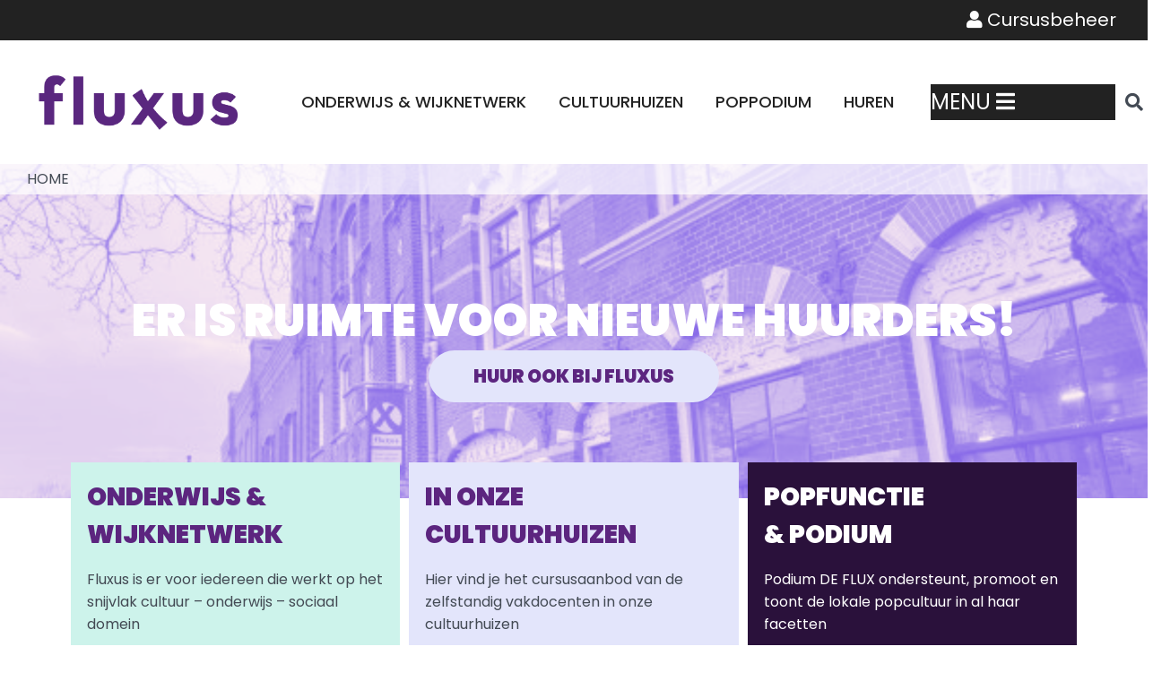

--- FILE ---
content_type: text/html; charset=UTF-8
request_url: https://www.fluxus.nl/?option=com_cursussen&view=cursus&id=701
body_size: 24603
content:
<!doctype html>
<html lang="nl-NL">
<head>
	<meta charset="UTF-8">
	<meta name="viewport" content="width=device-width, initial-scale=1">
	<link rel="profile" href="https://gmpg.org/xfn/11">
	<meta name='robots' content='index, follow, max-image-preview:large, max-snippet:-1, max-video-preview:-1' />

<!-- Google Tag Manager by PYS -->
    <script data-cfasync="false" data-pagespeed-no-defer>
	    window.dataLayerPYS = window.dataLayerPYS || [];
	</script>
<!-- End Google Tag Manager by PYS -->
	<!-- This site is optimized with the Yoast SEO plugin v26.7 - https://yoast.com/wordpress/plugins/seo/ -->
	<title>Home - Voor cultuurbeoefening in Zaanstad</title>
	<meta name="description" content="FluXus is er voor iedereen die werkt aan cultuureducatie en cultuurparticipatie in Zaanstad." />
	<link rel="canonical" href="https://www.fluxus.nl/" />
	<meta property="og:locale" content="nl_NL" />
	<meta property="og:type" content="website" />
	<meta property="og:title" content="Home - Voor cultuurbeoefening in Zaanstad" />
	<meta property="og:description" content="FluXus is er voor iedereen die werkt aan cultuureducatie en cultuurparticipatie in Zaanstad." />
	<meta property="og:url" content="https://www.fluxus.nl/" />
	<meta property="og:site_name" content="Fluxus" />
	<meta property="article:publisher" content="https://www.facebook.com/FluXusZaanstad" />
	<meta property="article:modified_time" content="2025-09-18T12:58:33+00:00" />
	<meta name="twitter:card" content="summary_large_image" />
	<script type="application/ld+json" class="yoast-schema-graph">{"@context":"https://schema.org","@graph":[{"@type":"WebPage","@id":"https://www.fluxus.nl/","url":"https://www.fluxus.nl/","name":"Home - Voor cultuurbeoefening in Zaanstad","isPartOf":{"@id":"https://www.fluxus.nl/#website"},"about":{"@id":"https://www.fluxus.nl/#organization"},"datePublished":"2023-10-20T12:01:53+00:00","dateModified":"2025-09-18T12:58:33+00:00","description":"FluXus is er voor iedereen die werkt aan cultuureducatie en cultuurparticipatie in Zaanstad.","breadcrumb":{"@id":"https://www.fluxus.nl/#breadcrumb"},"inLanguage":"nl-NL","potentialAction":[{"@type":"ReadAction","target":["https://www.fluxus.nl/"]}]},{"@type":"BreadcrumbList","@id":"https://www.fluxus.nl/#breadcrumb","itemListElement":[{"@type":"ListItem","position":1,"name":"Home"}]},{"@type":"WebSite","@id":"https://www.fluxus.nl/#website","url":"https://www.fluxus.nl/","name":"FluXus","description":"Voor cultuurbeoefening in Zaanstad","publisher":{"@id":"https://www.fluxus.nl/#organization"},"potentialAction":[{"@type":"SearchAction","target":{"@type":"EntryPoint","urlTemplate":"https://www.fluxus.nl/?s={search_term_string}"},"query-input":{"@type":"PropertyValueSpecification","valueRequired":true,"valueName":"search_term_string"}}],"inLanguage":"nl-NL"},{"@type":"Organization","@id":"https://www.fluxus.nl/#organization","name":"FluXus","url":"https://www.fluxus.nl/","logo":{"@type":"ImageObject","inLanguage":"nl-NL","@id":"https://www.fluxus.nl/#/schema/logo/image/","url":"https://www.fluxus.nl/wp-content/uploads/2023/12/Plus-logo-background-Paars-100x100-1.jpg","contentUrl":"https://www.fluxus.nl/wp-content/uploads/2023/12/Plus-logo-background-Paars-100x100-1.jpg","width":100,"height":100,"caption":"FluXus"},"image":{"@id":"https://www.fluxus.nl/#/schema/logo/image/"},"sameAs":["https://www.facebook.com/FluXusZaanstad","https://www.instagram.com/fluxuszaanstad075/","https://www.linkedin.com/company/fluxus-centrum-voor-de-kunsten"]}]}</script>
	<!-- / Yoast SEO plugin. -->


<script type='application/javascript'  id='pys-version-script'>console.log('PixelYourSite Free version 11.1.5.2');</script>
<link rel="alternate" type="application/rss+xml" title="Fluxus &raquo; feed" href="https://www.fluxus.nl/feed/" />
<link rel="alternate" type="application/rss+xml" title="Fluxus &raquo; reacties feed" href="https://www.fluxus.nl/comments/feed/" />
<link rel="alternate" title="oEmbed (JSON)" type="application/json+oembed" href="https://www.fluxus.nl/wp-json/oembed/1.0/embed?url=https%3A%2F%2Fwww.fluxus.nl%2F" />
<link rel="alternate" title="oEmbed (XML)" type="text/xml+oembed" href="https://www.fluxus.nl/wp-json/oembed/1.0/embed?url=https%3A%2F%2Fwww.fluxus.nl%2F&#038;format=xml" />
		<!-- This site uses the Google Analytics by MonsterInsights plugin v9.11.1 - Using Analytics tracking - https://www.monsterinsights.com/ -->
							<script src="//www.googletagmanager.com/gtag/js?id=G-269RGNJLP4"  data-cfasync="false" data-wpfc-render="false" async></script>
			<script data-cfasync="false" data-wpfc-render="false">
				var mi_version = '9.11.1';
				var mi_track_user = true;
				var mi_no_track_reason = '';
								var MonsterInsightsDefaultLocations = {"page_location":"https:\/\/www.fluxus.nl\/?option=com_cursussen&view=cursus&id=701"};
								if ( typeof MonsterInsightsPrivacyGuardFilter === 'function' ) {
					var MonsterInsightsLocations = (typeof MonsterInsightsExcludeQuery === 'object') ? MonsterInsightsPrivacyGuardFilter( MonsterInsightsExcludeQuery ) : MonsterInsightsPrivacyGuardFilter( MonsterInsightsDefaultLocations );
				} else {
					var MonsterInsightsLocations = (typeof MonsterInsightsExcludeQuery === 'object') ? MonsterInsightsExcludeQuery : MonsterInsightsDefaultLocations;
				}

								var disableStrs = [
										'ga-disable-G-269RGNJLP4',
									];

				/* Function to detect opted out users */
				function __gtagTrackerIsOptedOut() {
					for (var index = 0; index < disableStrs.length; index++) {
						if (document.cookie.indexOf(disableStrs[index] + '=true') > -1) {
							return true;
						}
					}

					return false;
				}

				/* Disable tracking if the opt-out cookie exists. */
				if (__gtagTrackerIsOptedOut()) {
					for (var index = 0; index < disableStrs.length; index++) {
						window[disableStrs[index]] = true;
					}
				}

				/* Opt-out function */
				function __gtagTrackerOptout() {
					for (var index = 0; index < disableStrs.length; index++) {
						document.cookie = disableStrs[index] + '=true; expires=Thu, 31 Dec 2099 23:59:59 UTC; path=/';
						window[disableStrs[index]] = true;
					}
				}

				if ('undefined' === typeof gaOptout) {
					function gaOptout() {
						__gtagTrackerOptout();
					}
				}
								window.dataLayerPYS = window.dataLayerPYS || [];

				window.MonsterInsightsDualTracker = {
					helpers: {},
					trackers: {},
				};
				if (mi_track_user) {
					function __gtagDataLayer() {
						dataLayer.push(arguments);
					}

					function __gtagTracker(type, name, parameters) {
						if (!parameters) {
							parameters = {};
						}

						if (parameters.send_to) {
							__gtagDataLayer.apply(null, arguments);
							return;
						}

						if (type === 'event') {
														parameters.send_to = monsterinsights_frontend.v4_id;
							var hookName = name;
							if (typeof parameters['event_category'] !== 'undefined') {
								hookName = parameters['event_category'] + ':' + name;
							}

							if (typeof MonsterInsightsDualTracker.trackers[hookName] !== 'undefined') {
								MonsterInsightsDualTracker.trackers[hookName](parameters);
							} else {
								__gtagDataLayer('event', name, parameters);
							}
							
						} else {
							__gtagDataLayer.apply(null, arguments);
						}
					}

					__gtagTracker('js', new Date());
					__gtagTracker('set', {
						'developer_id.dZGIzZG': true,
											});
					if ( MonsterInsightsLocations.page_location ) {
						__gtagTracker('set', MonsterInsightsLocations);
					}
										__gtagTracker('config', 'G-269RGNJLP4', {"forceSSL":"true"} );
										window.gtag = __gtagTracker;										(function () {
						/* https://developers.google.com/analytics/devguides/collection/analyticsjs/ */
						/* ga and __gaTracker compatibility shim. */
						var noopfn = function () {
							return null;
						};
						var newtracker = function () {
							return new Tracker();
						};
						var Tracker = function () {
							return null;
						};
						var p = Tracker.prototype;
						p.get = noopfn;
						p.set = noopfn;
						p.send = function () {
							var args = Array.prototype.slice.call(arguments);
							args.unshift('send');
							__gaTracker.apply(null, args);
						};
						var __gaTracker = function () {
							var len = arguments.length;
							if (len === 0) {
								return;
							}
							var f = arguments[len - 1];
							if (typeof f !== 'object' || f === null || typeof f.hitCallback !== 'function') {
								if ('send' === arguments[0]) {
									var hitConverted, hitObject = false, action;
									if ('event' === arguments[1]) {
										if ('undefined' !== typeof arguments[3]) {
											hitObject = {
												'eventAction': arguments[3],
												'eventCategory': arguments[2],
												'eventLabel': arguments[4],
												'value': arguments[5] ? arguments[5] : 1,
											}
										}
									}
									if ('pageview' === arguments[1]) {
										if ('undefined' !== typeof arguments[2]) {
											hitObject = {
												'eventAction': 'page_view',
												'page_path': arguments[2],
											}
										}
									}
									if (typeof arguments[2] === 'object') {
										hitObject = arguments[2];
									}
									if (typeof arguments[5] === 'object') {
										Object.assign(hitObject, arguments[5]);
									}
									if ('undefined' !== typeof arguments[1].hitType) {
										hitObject = arguments[1];
										if ('pageview' === hitObject.hitType) {
											hitObject.eventAction = 'page_view';
										}
									}
									if (hitObject) {
										action = 'timing' === arguments[1].hitType ? 'timing_complete' : hitObject.eventAction;
										hitConverted = mapArgs(hitObject);
										__gtagTracker('event', action, hitConverted);
									}
								}
								return;
							}

							function mapArgs(args) {
								var arg, hit = {};
								var gaMap = {
									'eventCategory': 'event_category',
									'eventAction': 'event_action',
									'eventLabel': 'event_label',
									'eventValue': 'event_value',
									'nonInteraction': 'non_interaction',
									'timingCategory': 'event_category',
									'timingVar': 'name',
									'timingValue': 'value',
									'timingLabel': 'event_label',
									'page': 'page_path',
									'location': 'page_location',
									'title': 'page_title',
									'referrer' : 'page_referrer',
								};
								for (arg in args) {
																		if (!(!args.hasOwnProperty(arg) || !gaMap.hasOwnProperty(arg))) {
										hit[gaMap[arg]] = args[arg];
									} else {
										hit[arg] = args[arg];
									}
								}
								return hit;
							}

							try {
								f.hitCallback();
							} catch (ex) {
							}
						};
						__gaTracker.create = newtracker;
						__gaTracker.getByName = newtracker;
						__gaTracker.getAll = function () {
							return [];
						};
						__gaTracker.remove = noopfn;
						__gaTracker.loaded = true;
						window['__gaTracker'] = __gaTracker;
					})();
									} else {
										console.log("");
					(function () {
						function __gtagTracker() {
							return null;
						}

						window['__gtagTracker'] = __gtagTracker;
						window['gtag'] = __gtagTracker;
					})();
									}
			</script>
							<!-- / Google Analytics by MonsterInsights -->
		<style id='wp-img-auto-sizes-contain-inline-css'>
img:is([sizes=auto i],[sizes^="auto," i]){contain-intrinsic-size:3000px 1500px}
/*# sourceURL=wp-img-auto-sizes-contain-inline-css */
</style>
<style id='wp-emoji-styles-inline-css'>

	img.wp-smiley, img.emoji {
		display: inline !important;
		border: none !important;
		box-shadow: none !important;
		height: 1em !important;
		width: 1em !important;
		margin: 0 0.07em !important;
		vertical-align: -0.1em !important;
		background: none !important;
		padding: 0 !important;
	}
/*# sourceURL=wp-emoji-styles-inline-css */
</style>
<style id='filebird-block-filebird-gallery-style-inline-css'>
ul.filebird-block-filebird-gallery{margin:auto!important;padding:0!important;width:100%}ul.filebird-block-filebird-gallery.layout-grid{display:grid;grid-gap:20px;align-items:stretch;grid-template-columns:repeat(var(--columns),1fr);justify-items:stretch}ul.filebird-block-filebird-gallery.layout-grid li img{border:1px solid #ccc;box-shadow:2px 2px 6px 0 rgba(0,0,0,.3);height:100%;max-width:100%;-o-object-fit:cover;object-fit:cover;width:100%}ul.filebird-block-filebird-gallery.layout-masonry{-moz-column-count:var(--columns);-moz-column-gap:var(--space);column-gap:var(--space);-moz-column-width:var(--min-width);columns:var(--min-width) var(--columns);display:block;overflow:auto}ul.filebird-block-filebird-gallery.layout-masonry li{margin-bottom:var(--space)}ul.filebird-block-filebird-gallery li{list-style:none}ul.filebird-block-filebird-gallery li figure{height:100%;margin:0;padding:0;position:relative;width:100%}ul.filebird-block-filebird-gallery li figure figcaption{background:linear-gradient(0deg,rgba(0,0,0,.7),rgba(0,0,0,.3) 70%,transparent);bottom:0;box-sizing:border-box;color:#fff;font-size:.8em;margin:0;max-height:100%;overflow:auto;padding:3em .77em .7em;position:absolute;text-align:center;width:100%;z-index:2}ul.filebird-block-filebird-gallery li figure figcaption a{color:inherit}

/*# sourceURL=https://www.fluxus.nl/wp-content/plugins/filebird/blocks/filebird-gallery/build/style-index.css */
</style>
<style id='global-styles-inline-css'>
:root{--wp--preset--aspect-ratio--square: 1;--wp--preset--aspect-ratio--4-3: 4/3;--wp--preset--aspect-ratio--3-4: 3/4;--wp--preset--aspect-ratio--3-2: 3/2;--wp--preset--aspect-ratio--2-3: 2/3;--wp--preset--aspect-ratio--16-9: 16/9;--wp--preset--aspect-ratio--9-16: 9/16;--wp--preset--color--black: #000000;--wp--preset--color--cyan-bluish-gray: #abb8c3;--wp--preset--color--white: #ffffff;--wp--preset--color--pale-pink: #f78da7;--wp--preset--color--vivid-red: #cf2e2e;--wp--preset--color--luminous-vivid-orange: #ff6900;--wp--preset--color--luminous-vivid-amber: #fcb900;--wp--preset--color--light-green-cyan: #7bdcb5;--wp--preset--color--vivid-green-cyan: #00d084;--wp--preset--color--pale-cyan-blue: #8ed1fc;--wp--preset--color--vivid-cyan-blue: #0693e3;--wp--preset--color--vivid-purple: #9b51e0;--wp--preset--gradient--vivid-cyan-blue-to-vivid-purple: linear-gradient(135deg,rgb(6,147,227) 0%,rgb(155,81,224) 100%);--wp--preset--gradient--light-green-cyan-to-vivid-green-cyan: linear-gradient(135deg,rgb(122,220,180) 0%,rgb(0,208,130) 100%);--wp--preset--gradient--luminous-vivid-amber-to-luminous-vivid-orange: linear-gradient(135deg,rgb(252,185,0) 0%,rgb(255,105,0) 100%);--wp--preset--gradient--luminous-vivid-orange-to-vivid-red: linear-gradient(135deg,rgb(255,105,0) 0%,rgb(207,46,46) 100%);--wp--preset--gradient--very-light-gray-to-cyan-bluish-gray: linear-gradient(135deg,rgb(238,238,238) 0%,rgb(169,184,195) 100%);--wp--preset--gradient--cool-to-warm-spectrum: linear-gradient(135deg,rgb(74,234,220) 0%,rgb(151,120,209) 20%,rgb(207,42,186) 40%,rgb(238,44,130) 60%,rgb(251,105,98) 80%,rgb(254,248,76) 100%);--wp--preset--gradient--blush-light-purple: linear-gradient(135deg,rgb(255,206,236) 0%,rgb(152,150,240) 100%);--wp--preset--gradient--blush-bordeaux: linear-gradient(135deg,rgb(254,205,165) 0%,rgb(254,45,45) 50%,rgb(107,0,62) 100%);--wp--preset--gradient--luminous-dusk: linear-gradient(135deg,rgb(255,203,112) 0%,rgb(199,81,192) 50%,rgb(65,88,208) 100%);--wp--preset--gradient--pale-ocean: linear-gradient(135deg,rgb(255,245,203) 0%,rgb(182,227,212) 50%,rgb(51,167,181) 100%);--wp--preset--gradient--electric-grass: linear-gradient(135deg,rgb(202,248,128) 0%,rgb(113,206,126) 100%);--wp--preset--gradient--midnight: linear-gradient(135deg,rgb(2,3,129) 0%,rgb(40,116,252) 100%);--wp--preset--font-size--small: 13px;--wp--preset--font-size--medium: 20px;--wp--preset--font-size--large: 36px;--wp--preset--font-size--x-large: 42px;--wp--preset--spacing--20: 0.44rem;--wp--preset--spacing--30: 0.67rem;--wp--preset--spacing--40: 1rem;--wp--preset--spacing--50: 1.5rem;--wp--preset--spacing--60: 2.25rem;--wp--preset--spacing--70: 3.38rem;--wp--preset--spacing--80: 5.06rem;--wp--preset--shadow--natural: 6px 6px 9px rgba(0, 0, 0, 0.2);--wp--preset--shadow--deep: 12px 12px 50px rgba(0, 0, 0, 0.4);--wp--preset--shadow--sharp: 6px 6px 0px rgba(0, 0, 0, 0.2);--wp--preset--shadow--outlined: 6px 6px 0px -3px rgb(255, 255, 255), 6px 6px rgb(0, 0, 0);--wp--preset--shadow--crisp: 6px 6px 0px rgb(0, 0, 0);}:root { --wp--style--global--content-size: 800px;--wp--style--global--wide-size: 1200px; }:where(body) { margin: 0; }.wp-site-blocks > .alignleft { float: left; margin-right: 2em; }.wp-site-blocks > .alignright { float: right; margin-left: 2em; }.wp-site-blocks > .aligncenter { justify-content: center; margin-left: auto; margin-right: auto; }:where(.wp-site-blocks) > * { margin-block-start: 24px; margin-block-end: 0; }:where(.wp-site-blocks) > :first-child { margin-block-start: 0; }:where(.wp-site-blocks) > :last-child { margin-block-end: 0; }:root { --wp--style--block-gap: 24px; }:root :where(.is-layout-flow) > :first-child{margin-block-start: 0;}:root :where(.is-layout-flow) > :last-child{margin-block-end: 0;}:root :where(.is-layout-flow) > *{margin-block-start: 24px;margin-block-end: 0;}:root :where(.is-layout-constrained) > :first-child{margin-block-start: 0;}:root :where(.is-layout-constrained) > :last-child{margin-block-end: 0;}:root :where(.is-layout-constrained) > *{margin-block-start: 24px;margin-block-end: 0;}:root :where(.is-layout-flex){gap: 24px;}:root :where(.is-layout-grid){gap: 24px;}.is-layout-flow > .alignleft{float: left;margin-inline-start: 0;margin-inline-end: 2em;}.is-layout-flow > .alignright{float: right;margin-inline-start: 2em;margin-inline-end: 0;}.is-layout-flow > .aligncenter{margin-left: auto !important;margin-right: auto !important;}.is-layout-constrained > .alignleft{float: left;margin-inline-start: 0;margin-inline-end: 2em;}.is-layout-constrained > .alignright{float: right;margin-inline-start: 2em;margin-inline-end: 0;}.is-layout-constrained > .aligncenter{margin-left: auto !important;margin-right: auto !important;}.is-layout-constrained > :where(:not(.alignleft):not(.alignright):not(.alignfull)){max-width: var(--wp--style--global--content-size);margin-left: auto !important;margin-right: auto !important;}.is-layout-constrained > .alignwide{max-width: var(--wp--style--global--wide-size);}body .is-layout-flex{display: flex;}.is-layout-flex{flex-wrap: wrap;align-items: center;}.is-layout-flex > :is(*, div){margin: 0;}body .is-layout-grid{display: grid;}.is-layout-grid > :is(*, div){margin: 0;}body{padding-top: 0px;padding-right: 0px;padding-bottom: 0px;padding-left: 0px;}a:where(:not(.wp-element-button)){text-decoration: underline;}:root :where(.wp-element-button, .wp-block-button__link){background-color: #32373c;border-width: 0;color: #fff;font-family: inherit;font-size: inherit;font-style: inherit;font-weight: inherit;letter-spacing: inherit;line-height: inherit;padding-top: calc(0.667em + 2px);padding-right: calc(1.333em + 2px);padding-bottom: calc(0.667em + 2px);padding-left: calc(1.333em + 2px);text-decoration: none;text-transform: inherit;}.has-black-color{color: var(--wp--preset--color--black) !important;}.has-cyan-bluish-gray-color{color: var(--wp--preset--color--cyan-bluish-gray) !important;}.has-white-color{color: var(--wp--preset--color--white) !important;}.has-pale-pink-color{color: var(--wp--preset--color--pale-pink) !important;}.has-vivid-red-color{color: var(--wp--preset--color--vivid-red) !important;}.has-luminous-vivid-orange-color{color: var(--wp--preset--color--luminous-vivid-orange) !important;}.has-luminous-vivid-amber-color{color: var(--wp--preset--color--luminous-vivid-amber) !important;}.has-light-green-cyan-color{color: var(--wp--preset--color--light-green-cyan) !important;}.has-vivid-green-cyan-color{color: var(--wp--preset--color--vivid-green-cyan) !important;}.has-pale-cyan-blue-color{color: var(--wp--preset--color--pale-cyan-blue) !important;}.has-vivid-cyan-blue-color{color: var(--wp--preset--color--vivid-cyan-blue) !important;}.has-vivid-purple-color{color: var(--wp--preset--color--vivid-purple) !important;}.has-black-background-color{background-color: var(--wp--preset--color--black) !important;}.has-cyan-bluish-gray-background-color{background-color: var(--wp--preset--color--cyan-bluish-gray) !important;}.has-white-background-color{background-color: var(--wp--preset--color--white) !important;}.has-pale-pink-background-color{background-color: var(--wp--preset--color--pale-pink) !important;}.has-vivid-red-background-color{background-color: var(--wp--preset--color--vivid-red) !important;}.has-luminous-vivid-orange-background-color{background-color: var(--wp--preset--color--luminous-vivid-orange) !important;}.has-luminous-vivid-amber-background-color{background-color: var(--wp--preset--color--luminous-vivid-amber) !important;}.has-light-green-cyan-background-color{background-color: var(--wp--preset--color--light-green-cyan) !important;}.has-vivid-green-cyan-background-color{background-color: var(--wp--preset--color--vivid-green-cyan) !important;}.has-pale-cyan-blue-background-color{background-color: var(--wp--preset--color--pale-cyan-blue) !important;}.has-vivid-cyan-blue-background-color{background-color: var(--wp--preset--color--vivid-cyan-blue) !important;}.has-vivid-purple-background-color{background-color: var(--wp--preset--color--vivid-purple) !important;}.has-black-border-color{border-color: var(--wp--preset--color--black) !important;}.has-cyan-bluish-gray-border-color{border-color: var(--wp--preset--color--cyan-bluish-gray) !important;}.has-white-border-color{border-color: var(--wp--preset--color--white) !important;}.has-pale-pink-border-color{border-color: var(--wp--preset--color--pale-pink) !important;}.has-vivid-red-border-color{border-color: var(--wp--preset--color--vivid-red) !important;}.has-luminous-vivid-orange-border-color{border-color: var(--wp--preset--color--luminous-vivid-orange) !important;}.has-luminous-vivid-amber-border-color{border-color: var(--wp--preset--color--luminous-vivid-amber) !important;}.has-light-green-cyan-border-color{border-color: var(--wp--preset--color--light-green-cyan) !important;}.has-vivid-green-cyan-border-color{border-color: var(--wp--preset--color--vivid-green-cyan) !important;}.has-pale-cyan-blue-border-color{border-color: var(--wp--preset--color--pale-cyan-blue) !important;}.has-vivid-cyan-blue-border-color{border-color: var(--wp--preset--color--vivid-cyan-blue) !important;}.has-vivid-purple-border-color{border-color: var(--wp--preset--color--vivid-purple) !important;}.has-vivid-cyan-blue-to-vivid-purple-gradient-background{background: var(--wp--preset--gradient--vivid-cyan-blue-to-vivid-purple) !important;}.has-light-green-cyan-to-vivid-green-cyan-gradient-background{background: var(--wp--preset--gradient--light-green-cyan-to-vivid-green-cyan) !important;}.has-luminous-vivid-amber-to-luminous-vivid-orange-gradient-background{background: var(--wp--preset--gradient--luminous-vivid-amber-to-luminous-vivid-orange) !important;}.has-luminous-vivid-orange-to-vivid-red-gradient-background{background: var(--wp--preset--gradient--luminous-vivid-orange-to-vivid-red) !important;}.has-very-light-gray-to-cyan-bluish-gray-gradient-background{background: var(--wp--preset--gradient--very-light-gray-to-cyan-bluish-gray) !important;}.has-cool-to-warm-spectrum-gradient-background{background: var(--wp--preset--gradient--cool-to-warm-spectrum) !important;}.has-blush-light-purple-gradient-background{background: var(--wp--preset--gradient--blush-light-purple) !important;}.has-blush-bordeaux-gradient-background{background: var(--wp--preset--gradient--blush-bordeaux) !important;}.has-luminous-dusk-gradient-background{background: var(--wp--preset--gradient--luminous-dusk) !important;}.has-pale-ocean-gradient-background{background: var(--wp--preset--gradient--pale-ocean) !important;}.has-electric-grass-gradient-background{background: var(--wp--preset--gradient--electric-grass) !important;}.has-midnight-gradient-background{background: var(--wp--preset--gradient--midnight) !important;}.has-small-font-size{font-size: var(--wp--preset--font-size--small) !important;}.has-medium-font-size{font-size: var(--wp--preset--font-size--medium) !important;}.has-large-font-size{font-size: var(--wp--preset--font-size--large) !important;}.has-x-large-font-size{font-size: var(--wp--preset--font-size--x-large) !important;}
:root :where(.wp-block-pullquote){font-size: 1.5em;line-height: 1.6;}
/*# sourceURL=global-styles-inline-css */
</style>
<link rel='stylesheet' id='megamenu-css' href='https://www.fluxus.nl/wp-content/uploads/maxmegamenu/style.css?ver=91aa29' media='all' />
<link rel='stylesheet' id='dashicons-css' href='https://www.fluxus.nl/wp-includes/css/dashicons.min.css?ver=6.9' media='all' />
<link rel='stylesheet' id='hello-elementor-css' href='https://www.fluxus.nl/wp-content/themes/hello-elementor/assets/css/reset.css?ver=3.4.5' media='all' />
<link rel='stylesheet' id='hello-elementor-theme-style-css' href='https://www.fluxus.nl/wp-content/themes/hello-elementor/assets/css/theme.css?ver=3.4.5' media='all' />
<link rel='stylesheet' id='hello-elementor-header-footer-css' href='https://www.fluxus.nl/wp-content/themes/hello-elementor/assets/css/header-footer.css?ver=3.4.5' media='all' />
<link rel='stylesheet' id='elementor-frontend-css' href='https://www.fluxus.nl/wp-content/uploads/elementor/css/custom-frontend.min.css?ver=1768834057' media='all' />
<link rel='stylesheet' id='elementor-post-5-css' href='https://www.fluxus.nl/wp-content/uploads/elementor/css/post-5.css?ver=1768834057' media='all' />
<link rel='stylesheet' id='widget-image-css' href='https://www.fluxus.nl/wp-content/plugins/elementor/assets/css/widget-image.min.css?ver=3.34.1' media='all' />
<link rel='stylesheet' id='widget-nav-menu-css' href='https://www.fluxus.nl/wp-content/uploads/elementor/css/custom-pro-widget-nav-menu.min.css?ver=1768834057' media='all' />
<link rel='stylesheet' id='swiper-css' href='https://www.fluxus.nl/wp-content/plugins/elementor/assets/lib/swiper/v8/css/swiper.min.css?ver=8.4.5' media='all' />
<link rel='stylesheet' id='e-swiper-css' href='https://www.fluxus.nl/wp-content/plugins/elementor/assets/css/conditionals/e-swiper.min.css?ver=3.34.1' media='all' />
<link rel='stylesheet' id='ep-font-css' href='https://www.fluxus.nl/wp-content/plugins/bdthemes-element-pack/assets/css/ep-font.css?ver=9.0.12' media='all' />
<link rel='stylesheet' id='bdt-uikit-css' href='https://www.fluxus.nl/wp-content/plugins/bdthemes-element-pack/assets/css/bdt-uikit.css?ver=3.21.7' media='all' />
<link rel='stylesheet' id='ep-helper-css' href='https://www.fluxus.nl/wp-content/plugins/bdthemes-element-pack/assets/css/ep-helper.css?ver=9.0.12' media='all' />
<link rel='stylesheet' id='ep-search-css' href='https://www.fluxus.nl/wp-content/plugins/bdthemes-element-pack/assets/css/ep-search.css?ver=9.0.12' media='all' />
<link rel='stylesheet' id='widget-breadcrumbs-css' href='https://www.fluxus.nl/wp-content/plugins/elementor-pro/assets/css/widget-breadcrumbs.min.css?ver=3.34.0' media='all' />
<link rel='stylesheet' id='widget-heading-css' href='https://www.fluxus.nl/wp-content/plugins/elementor/assets/css/widget-heading.min.css?ver=3.34.1' media='all' />
<link rel='stylesheet' id='widget-icon-list-css' href='https://www.fluxus.nl/wp-content/uploads/elementor/css/custom-widget-icon-list.min.css?ver=1768834057' media='all' />
<link rel='stylesheet' id='widget-divider-css' href='https://www.fluxus.nl/wp-content/plugins/elementor/assets/css/widget-divider.min.css?ver=3.34.1' media='all' />
<link rel='stylesheet' id='widget-social-icons-css' href='https://www.fluxus.nl/wp-content/plugins/elementor/assets/css/widget-social-icons.min.css?ver=3.34.1' media='all' />
<link rel='stylesheet' id='e-apple-webkit-css' href='https://www.fluxus.nl/wp-content/uploads/elementor/css/custom-apple-webkit.min.css?ver=1768834057' media='all' />
<link rel='stylesheet' id='elementor-icons-css' href='https://www.fluxus.nl/wp-content/plugins/elementor/assets/lib/eicons/css/elementor-icons.min.css?ver=5.45.0' media='all' />
<link rel='stylesheet' id='widget-spacer-css' href='https://www.fluxus.nl/wp-content/plugins/elementor/assets/css/widget-spacer.min.css?ver=3.34.1' media='all' />
<link rel='stylesheet' id='elementor-post-56-css' href='https://www.fluxus.nl/wp-content/uploads/elementor/css/post-56.css?ver=1768834179' media='all' />
<link rel='stylesheet' id='elementor-post-43-css' href='https://www.fluxus.nl/wp-content/uploads/elementor/css/post-43.css?ver=1768834058' media='all' />
<link rel='stylesheet' id='elementor-post-9-css' href='https://www.fluxus.nl/wp-content/uploads/elementor/css/post-9.css?ver=1768834058' media='all' />
<link rel='stylesheet' id='hello-elementor-child-style-css' href='https://www.fluxus.nl/wp-content/themes/hello-elementor-child/style.css?ver=1.0.0' media='all' />
<link rel='stylesheet' id='slickcss-css' href='https://www.fluxus.nl/wp-content/themes/hello-elementor-child/slick/slick.css?ver=6.9' media='all' />
<link rel='stylesheet' id='elementor-gf-local-poppins-css' href='https://www.fluxus.nl/wp-content/uploads/elementor/google-fonts/css/poppins.css?ver=1742448849' media='all' />
<link rel='stylesheet' id='elementor-gf-local-roboto-css' href='https://www.fluxus.nl/wp-content/uploads/elementor/google-fonts/css/roboto.css?ver=1742448886' media='all' />
<link rel='stylesheet' id='elementor-icons-shared-0-css' href='https://www.fluxus.nl/wp-content/plugins/elementor/assets/lib/font-awesome/css/fontawesome.min.css?ver=5.15.3' media='all' />
<link rel='stylesheet' id='elementor-icons-fa-solid-css' href='https://www.fluxus.nl/wp-content/plugins/elementor/assets/lib/font-awesome/css/solid.min.css?ver=5.15.3' media='all' />
<link rel='stylesheet' id='elementor-icons-fa-regular-css' href='https://www.fluxus.nl/wp-content/plugins/elementor/assets/lib/font-awesome/css/regular.min.css?ver=5.15.3' media='all' />
<link rel='stylesheet' id='elementor-icons-fa-brands-css' href='https://www.fluxus.nl/wp-content/plugins/elementor/assets/lib/font-awesome/css/brands.min.css?ver=5.15.3' media='all' />
<script id="jquery-core-js-extra">
var pysFacebookRest = {"restApiUrl":"https://www.fluxus.nl/wp-json/pys-facebook/v1/event","debug":""};
//# sourceURL=jquery-core-js-extra
</script>
<script src="https://www.fluxus.nl/wp-includes/js/jquery/jquery.min.js?ver=3.7.1" id="jquery-core-js"></script>
<script src="https://www.fluxus.nl/wp-includes/js/jquery/jquery-migrate.min.js?ver=3.4.1" id="jquery-migrate-js"></script>
<script src="https://www.fluxus.nl/wp-content/plugins/google-analytics-for-wordpress/assets/js/frontend-gtag.min.js?ver=9.11.1" id="monsterinsights-frontend-script-js" async data-wp-strategy="async"></script>
<script data-cfasync="false" data-wpfc-render="false" id='monsterinsights-frontend-script-js-extra'>var monsterinsights_frontend = {"js_events_tracking":"true","download_extensions":"","inbound_paths":"[]","home_url":"https:\/\/www.fluxus.nl","hash_tracking":"false","v4_id":"G-269RGNJLP4"};</script>
<script src="https://www.fluxus.nl/wp-content/plugins/marquee-image-crawler//js/marquee-image-crawler.js?ver=6.9" id="marquee-image-crawler-js"></script>
<script src="https://www.fluxus.nl/wp-content/plugins/stop-user-enumeration/frontend/js/frontend.js?ver=1.7.7" id="stop-user-enumeration-js" defer data-wp-strategy="defer"></script>
<script src="https://www.fluxus.nl/wp-content/plugins/pixelyoursite/dist/scripts/jquery.bind-first-0.2.3.min.js?ver=0.2.3" id="jquery-bind-first-js"></script>
<script src="https://www.fluxus.nl/wp-content/plugins/pixelyoursite/dist/scripts/js.cookie-2.1.3.min.js?ver=2.1.3" id="js-cookie-pys-js"></script>
<script src="https://www.fluxus.nl/wp-content/plugins/pixelyoursite/dist/scripts/tld.min.js?ver=2.3.1" id="js-tld-js"></script>
<script id="pys-js-extra">
var pysOptions = {"staticEvents":{"facebook":{"init_event":[{"delay":0,"type":"static","ajaxFire":false,"name":"PageView","pixelIds":["611609453509828"],"eventID":"763b0f8c-ad3e-4e43-ad68-f35c3fcab1df","params":{"page_title":"Home","post_type":"page","post_id":56,"plugin":"PixelYourSite","user_role":"guest","event_url":"www.fluxus.nl/"},"e_id":"init_event","ids":[],"hasTimeWindow":false,"timeWindow":0,"woo_order":"","edd_order":""}]}},"dynamicEvents":[],"triggerEvents":[],"triggerEventTypes":[],"facebook":{"pixelIds":["611609453509828"],"advancedMatching":[],"advancedMatchingEnabled":false,"removeMetadata":false,"wooVariableAsSimple":false,"serverApiEnabled":true,"wooCRSendFromServer":false,"send_external_id":null,"enabled_medical":false,"do_not_track_medical_param":["event_url","post_title","page_title","landing_page","content_name","categories","category_name","tags"],"meta_ldu":false},"ga":{"trackingIds":["G-XJ3YKFQ8MS"],"commentEventEnabled":true,"downloadEnabled":true,"formEventEnabled":true,"crossDomainEnabled":false,"crossDomainAcceptIncoming":false,"crossDomainDomains":[],"isDebugEnabled":[],"serverContainerUrls":{"G-XJ3YKFQ8MS":{"enable_server_container":"","server_container_url":"https:/www.fluxus.nl","transport_url":""}},"additionalConfig":{"G-XJ3YKFQ8MS":{"first_party_collection":true}},"disableAdvertisingFeatures":false,"disableAdvertisingPersonalization":false,"wooVariableAsSimple":true,"custom_page_view_event":false},"debug":"","siteUrl":"https://www.fluxus.nl","ajaxUrl":"https://www.fluxus.nl/wp-admin/admin-ajax.php","ajax_event":"9024d11bfe","enable_remove_download_url_param":"1","cookie_duration":"7","last_visit_duration":"60","enable_success_send_form":"","ajaxForServerEvent":"1","ajaxForServerStaticEvent":"1","useSendBeacon":"1","send_external_id":"1","external_id_expire":"180","track_cookie_for_subdomains":"1","google_consent_mode":"1","gdpr":{"ajax_enabled":false,"all_disabled_by_api":false,"facebook_disabled_by_api":false,"analytics_disabled_by_api":false,"google_ads_disabled_by_api":false,"pinterest_disabled_by_api":false,"bing_disabled_by_api":false,"reddit_disabled_by_api":false,"externalID_disabled_by_api":false,"facebook_prior_consent_enabled":true,"analytics_prior_consent_enabled":true,"google_ads_prior_consent_enabled":null,"pinterest_prior_consent_enabled":true,"bing_prior_consent_enabled":true,"cookiebot_integration_enabled":false,"cookiebot_facebook_consent_category":"marketing","cookiebot_analytics_consent_category":"statistics","cookiebot_tiktok_consent_category":"marketing","cookiebot_google_ads_consent_category":"marketing","cookiebot_pinterest_consent_category":"marketing","cookiebot_bing_consent_category":"marketing","consent_magic_integration_enabled":false,"real_cookie_banner_integration_enabled":false,"cookie_notice_integration_enabled":false,"cookie_law_info_integration_enabled":false,"analytics_storage":{"enabled":true,"value":"granted","filter":false},"ad_storage":{"enabled":true,"value":"granted","filter":false},"ad_user_data":{"enabled":true,"value":"granted","filter":false},"ad_personalization":{"enabled":true,"value":"granted","filter":false}},"cookie":{"disabled_all_cookie":false,"disabled_start_session_cookie":false,"disabled_advanced_form_data_cookie":false,"disabled_landing_page_cookie":false,"disabled_first_visit_cookie":false,"disabled_trafficsource_cookie":false,"disabled_utmTerms_cookie":false,"disabled_utmId_cookie":false},"tracking_analytics":{"TrafficSource":"direct","TrafficLanding":"undefined","TrafficUtms":[],"TrafficUtmsId":[]},"GATags":{"ga_datalayer_type":"default","ga_datalayer_name":"dataLayerPYS"},"woo":{"enabled":false},"edd":{"enabled":false},"cache_bypass":"1768912980"};
//# sourceURL=pys-js-extra
</script>
<script src="https://www.fluxus.nl/wp-content/plugins/pixelyoursite/dist/scripts/public.js?ver=11.1.5.2" id="pys-js"></script>
<link rel="https://api.w.org/" href="https://www.fluxus.nl/wp-json/" /><link rel="alternate" title="JSON" type="application/json" href="https://www.fluxus.nl/wp-json/wp/v2/pages/56" /><link rel="EditURI" type="application/rsd+xml" title="RSD" href="https://www.fluxus.nl/xmlrpc.php?rsd" />
<meta name="generator" content="WordPress 6.9" />
<link rel='shortlink' href='https://www.fluxus.nl/' />
<meta name="cdp-version" content="1.5.0" /><style>[class*=" icon-oc-"],[class^=icon-oc-]{speak:none;font-style:normal;font-weight:400;font-variant:normal;text-transform:none;line-height:1;-webkit-font-smoothing:antialiased;-moz-osx-font-smoothing:grayscale}.icon-oc-one-com-white-32px-fill:before{content:"901"}.icon-oc-one-com:before{content:"900"}#one-com-icon,.toplevel_page_onecom-wp .wp-menu-image{speak:none;display:flex;align-items:center;justify-content:center;text-transform:none;line-height:1;-webkit-font-smoothing:antialiased;-moz-osx-font-smoothing:grayscale}.onecom-wp-admin-bar-item>a,.toplevel_page_onecom-wp>.wp-menu-name{font-size:16px;font-weight:400;line-height:1}.toplevel_page_onecom-wp>.wp-menu-name img{width:69px;height:9px;}.wp-submenu-wrap.wp-submenu>.wp-submenu-head>img{width:88px;height:auto}.onecom-wp-admin-bar-item>a img{height:7px!important}.onecom-wp-admin-bar-item>a img,.toplevel_page_onecom-wp>.wp-menu-name img{opacity:.8}.onecom-wp-admin-bar-item.hover>a img,.toplevel_page_onecom-wp.wp-has-current-submenu>.wp-menu-name img,li.opensub>a.toplevel_page_onecom-wp>.wp-menu-name img{opacity:1}#one-com-icon:before,.onecom-wp-admin-bar-item>a:before,.toplevel_page_onecom-wp>.wp-menu-image:before{content:'';position:static!important;background-color:rgba(240,245,250,.4);border-radius:102px;width:18px;height:18px;padding:0!important}.onecom-wp-admin-bar-item>a:before{width:14px;height:14px}.onecom-wp-admin-bar-item.hover>a:before,.toplevel_page_onecom-wp.opensub>a>.wp-menu-image:before,.toplevel_page_onecom-wp.wp-has-current-submenu>.wp-menu-image:before{background-color:#76b82a}.onecom-wp-admin-bar-item>a{display:inline-flex!important;align-items:center;justify-content:center}#one-com-logo-wrapper{font-size:4em}#one-com-icon{vertical-align:middle}.imagify-welcome{display:none !important;}</style><meta name="generator" content="Elementor 3.34.1; features: additional_custom_breakpoints; settings: css_print_method-external, google_font-enabled, font_display-swap">
			<style>
				.e-con.e-parent:nth-of-type(n+4):not(.e-lazyloaded):not(.e-no-lazyload),
				.e-con.e-parent:nth-of-type(n+4):not(.e-lazyloaded):not(.e-no-lazyload) * {
					background-image: none !important;
				}
				@media screen and (max-height: 1024px) {
					.e-con.e-parent:nth-of-type(n+3):not(.e-lazyloaded):not(.e-no-lazyload),
					.e-con.e-parent:nth-of-type(n+3):not(.e-lazyloaded):not(.e-no-lazyload) * {
						background-image: none !important;
					}
				}
				@media screen and (max-height: 640px) {
					.e-con.e-parent:nth-of-type(n+2):not(.e-lazyloaded):not(.e-no-lazyload),
					.e-con.e-parent:nth-of-type(n+2):not(.e-lazyloaded):not(.e-no-lazyload) * {
						background-image: none !important;
					}
				}
			</style>
			<link rel="icon" href="https://www.fluxus.nl/wp-content/uploads/2025/03/rondjes-fluxus-opties2-150x150.png" sizes="32x32" />
<link rel="icon" href="https://www.fluxus.nl/wp-content/uploads/2025/03/rondjes-fluxus-opties2-250x250.png" sizes="192x192" />
<link rel="apple-touch-icon" href="https://www.fluxus.nl/wp-content/uploads/2025/03/rondjes-fluxus-opties2-250x250.png" />
<meta name="msapplication-TileImage" content="https://www.fluxus.nl/wp-content/uploads/2025/03/rondjes-fluxus-opties2-300x300.png" />
		<style id="wp-custom-css">
			.page-id-553 .headerGrid.purple .longbar .text {
    background-color: #8978CC !important;
}
form input,form textarea {
    text-transform: inherit !important;
}
/* form input::placeholder,form textarea::placeholder {
    text-transform: capitalize !important;
} */
.alert.alert-success.success {
    color: #155724;
    background-color: #d4edda;
    border-color: #c3e6cb;
    position: relative;
    padding: 0.75rem 1.25rem;
    margin-bottom: 1rem;
    border: 1px solid transparent;
    border-radius: 0.25rem;
    font-family: effra, sans-serif;
    font-size: 1.25rem;
}
.filterContainer .searchBox .inputWrapper .suggestion{
display: none !important;
}
@media(min-width:1200px) and (max-width:1300px){
    .page-template-page_docenten_cursussen-php .teachersBox .postContainer a.button {
        width: 100%;
        font-size: 16px;
        padding: 11px 10px;
    }
}		</style>
		<style type="text/css">/** Mega Menu CSS: fs **/</style>
    <link rel='stylesheet' id='effra-font-css' href='https://use.typekit.net/eii7ttu.css' type='text/css' media='all' />
</head>
<body class="home wp-singular page-template-default page page-id-56 wp-custom-logo wp-embed-responsive wp-theme-hello-elementor wp-child-theme-hello-elementor-child mega-menu-max-mega-menu-1 mega-menu-menu-1 hello-elementor-default elementor-default elementor-kit-5 elementor-page elementor-page-56">


<a class="skip-link screen-reader-text" href="#content">Ga naar de inhoud</a>

		<header data-elementor-type="header" data-elementor-id="43" class="elementor elementor-43 elementor-location-header" data-elementor-settings="{&quot;element_pack_global_tooltip_width&quot;:{&quot;unit&quot;:&quot;px&quot;,&quot;size&quot;:&quot;&quot;,&quot;sizes&quot;:[]},&quot;element_pack_global_tooltip_width_tablet_extra&quot;:{&quot;unit&quot;:&quot;px&quot;,&quot;size&quot;:&quot;&quot;,&quot;sizes&quot;:[]},&quot;element_pack_global_tooltip_width_tablet&quot;:{&quot;unit&quot;:&quot;px&quot;,&quot;size&quot;:&quot;&quot;,&quot;sizes&quot;:[]},&quot;element_pack_global_tooltip_width_mobile&quot;:{&quot;unit&quot;:&quot;px&quot;,&quot;size&quot;:&quot;&quot;,&quot;sizes&quot;:[]},&quot;element_pack_global_tooltip_padding&quot;:{&quot;unit&quot;:&quot;px&quot;,&quot;top&quot;:&quot;&quot;,&quot;right&quot;:&quot;&quot;,&quot;bottom&quot;:&quot;&quot;,&quot;left&quot;:&quot;&quot;,&quot;isLinked&quot;:true},&quot;element_pack_global_tooltip_padding_tablet_extra&quot;:{&quot;unit&quot;:&quot;px&quot;,&quot;top&quot;:&quot;&quot;,&quot;right&quot;:&quot;&quot;,&quot;bottom&quot;:&quot;&quot;,&quot;left&quot;:&quot;&quot;,&quot;isLinked&quot;:true},&quot;element_pack_global_tooltip_padding_tablet&quot;:{&quot;unit&quot;:&quot;px&quot;,&quot;top&quot;:&quot;&quot;,&quot;right&quot;:&quot;&quot;,&quot;bottom&quot;:&quot;&quot;,&quot;left&quot;:&quot;&quot;,&quot;isLinked&quot;:true},&quot;element_pack_global_tooltip_padding_mobile&quot;:{&quot;unit&quot;:&quot;px&quot;,&quot;top&quot;:&quot;&quot;,&quot;right&quot;:&quot;&quot;,&quot;bottom&quot;:&quot;&quot;,&quot;left&quot;:&quot;&quot;,&quot;isLinked&quot;:true},&quot;element_pack_global_tooltip_border_radius&quot;:{&quot;unit&quot;:&quot;px&quot;,&quot;top&quot;:&quot;&quot;,&quot;right&quot;:&quot;&quot;,&quot;bottom&quot;:&quot;&quot;,&quot;left&quot;:&quot;&quot;,&quot;isLinked&quot;:true},&quot;element_pack_global_tooltip_border_radius_tablet_extra&quot;:{&quot;unit&quot;:&quot;px&quot;,&quot;top&quot;:&quot;&quot;,&quot;right&quot;:&quot;&quot;,&quot;bottom&quot;:&quot;&quot;,&quot;left&quot;:&quot;&quot;,&quot;isLinked&quot;:true},&quot;element_pack_global_tooltip_border_radius_tablet&quot;:{&quot;unit&quot;:&quot;px&quot;,&quot;top&quot;:&quot;&quot;,&quot;right&quot;:&quot;&quot;,&quot;bottom&quot;:&quot;&quot;,&quot;left&quot;:&quot;&quot;,&quot;isLinked&quot;:true},&quot;element_pack_global_tooltip_border_radius_mobile&quot;:{&quot;unit&quot;:&quot;px&quot;,&quot;top&quot;:&quot;&quot;,&quot;right&quot;:&quot;&quot;,&quot;bottom&quot;:&quot;&quot;,&quot;left&quot;:&quot;&quot;,&quot;isLinked&quot;:true}}" data-elementor-post-type="elementor_library">
			<div class="elementor-element elementor-element-007a8e9 e-flex e-con-boxed e-con e-parent" data-id="007a8e9" data-element_type="container" data-settings="{&quot;background_background&quot;:&quot;classic&quot;}">
					<div class="e-con-inner">
				<div class="elementor-element elementor-element-b50c1c1 fluxusTopHeader elementor-widget elementor-widget-shortcode" data-id="b50c1c1" data-element_type="widget" data-widget_type="shortcode.default">
				<div class="elementor-widget-container">
							<div class="elementor-shortcode"><div class="topBar">
			<div class="container">
				<div class="row">
					<div class="col-sm-12">
						<div class="login float-right"><a href="https://www.fluxus.nl/docenten-omgeving-2/inloggen/">
									         <i class="fas fa-user"></i> Cursusbeheer
								          </a></div>
					</div>
				</div>
			</div>
		</div></div>
						</div>
				</div>
					</div>
				</div>
		<div class="elementor-element elementor-element-5ac610e bdt-backdrop-filter-yes e-flex e-con-boxed bdt-filter-backdrop e-con e-parent" data-id="5ac610e" data-element_type="container" data-settings="{&quot;background_background&quot;:&quot;classic&quot;}">
					<div class="e-con-inner">
		<div class="elementor-element elementor-element-7ceeacb e-con-full e-flex e-con e-child" data-id="7ceeacb" data-element_type="container">
				<div class="elementor-element elementor-element-344506b elementor-widget elementor-widget-theme-site-logo elementor-widget-image" data-id="344506b" data-element_type="widget" data-widget_type="theme-site-logo.default">
				<div class="elementor-widget-container">
											<a href="https://www.fluxus.nl">
			<img fetchpriority="high" width="1782" height="625" src="https://www.fluxus.nl/wp-content/uploads/2023/10/Fluxus_logo_fc.png" class="attachment-full size-full wp-image-24241" alt="" srcset="https://www.fluxus.nl/wp-content/uploads/2023/10/Fluxus_logo_fc.png 1782w, https://www.fluxus.nl/wp-content/uploads/2023/10/Fluxus_logo_fc-300x105.png 300w, https://www.fluxus.nl/wp-content/uploads/2023/10/Fluxus_logo_fc-1024x359.png 1024w, https://www.fluxus.nl/wp-content/uploads/2023/10/Fluxus_logo_fc-768x269.png 768w, https://www.fluxus.nl/wp-content/uploads/2023/10/Fluxus_logo_fc-1536x539.png 1536w, https://www.fluxus.nl/wp-content/uploads/2023/10/Fluxus_logo_fc-800x281.png 800w" sizes="(max-width: 1782px) 100vw, 1782px" />				</a>
											</div>
				</div>
				</div>
		<div class="elementor-element elementor-element-08003fd e-con-full e-flex e-con e-child" data-id="08003fd" data-element_type="container">
				<div class="elementor-element elementor-element-d03506c elementor-nav-menu__align-center elementor-hidden-tablet elementor-hidden-mobile elementor-hidden-tablet_extra elementor-nav-menu--dropdown-tablet elementor-nav-menu__text-align-aside elementor-nav-menu--toggle elementor-nav-menu--burger elementor-widget elementor-widget-nav-menu" data-id="d03506c" data-element_type="widget" data-settings="{&quot;submenu_icon&quot;:{&quot;value&quot;:&quot;&lt;i class=\&quot;\&quot; aria-hidden=\&quot;true\&quot;&gt;&lt;\/i&gt;&quot;,&quot;library&quot;:&quot;&quot;},&quot;layout&quot;:&quot;horizontal&quot;,&quot;toggle&quot;:&quot;burger&quot;}" data-widget_type="nav-menu.default">
				<div class="elementor-widget-container">
								<nav aria-label="Menu" class="elementor-nav-menu--main elementor-nav-menu__container elementor-nav-menu--layout-horizontal e--pointer-none">
				<ul id="menu-1-d03506c" class="elementor-nav-menu"><li class="menu-item menu-item-type-post_type menu-item-object-page menu-item-1916"><a href="https://www.fluxus.nl/onderwijs/" class="elementor-item">Onderwijs &#038; wijknetwerk</a></li>
<li class="menu-item menu-item-type-post_type menu-item-object-page menu-item-17898"><a href="https://www.fluxus.nl/cultuurhuizen/" class="elementor-item">Cultuurhuizen</a></li>
<li class="menu-item menu-item-type-custom menu-item-object-custom menu-item-45"><a target="_blank" href="https://www.podiumdeflux.nl/" class="elementor-item">Poppodium</a></li>
<li class="menu-item menu-item-type-post_type menu-item-object-page menu-item-22784"><a href="https://www.fluxus.nl/cultuurhuizen/huren/" class="elementor-item">Huren</a></li>
</ul>			</nav>
					<div class="elementor-menu-toggle" role="button" tabindex="0" aria-label="Menu toggle" aria-expanded="false">
			<i aria-hidden="true" role="presentation" class="elementor-menu-toggle__icon--open eicon-menu-bar"></i><i aria-hidden="true" role="presentation" class="elementor-menu-toggle__icon--close eicon-close"></i>		</div>
					<nav class="elementor-nav-menu--dropdown elementor-nav-menu__container" aria-hidden="true">
				<ul id="menu-2-d03506c" class="elementor-nav-menu"><li class="menu-item menu-item-type-post_type menu-item-object-page menu-item-1916"><a href="https://www.fluxus.nl/onderwijs/" class="elementor-item" tabindex="-1">Onderwijs &#038; wijknetwerk</a></li>
<li class="menu-item menu-item-type-post_type menu-item-object-page menu-item-17898"><a href="https://www.fluxus.nl/cultuurhuizen/" class="elementor-item" tabindex="-1">Cultuurhuizen</a></li>
<li class="menu-item menu-item-type-custom menu-item-object-custom menu-item-45"><a target="_blank" href="https://www.podiumdeflux.nl/" class="elementor-item" tabindex="-1">Poppodium</a></li>
<li class="menu-item menu-item-type-post_type menu-item-object-page menu-item-22784"><a href="https://www.fluxus.nl/cultuurhuizen/huren/" class="elementor-item" tabindex="-1">Huren</a></li>
</ul>			</nav>
						</div>
				</div>
				</div>
		<header class="ep-section-eql-height bdt-sticky elementor-element elementor-element-ae4d593 e-con-full bdt-backdrop-filter-yes bdt-tile-scroll-yes e-flex bdt-filter-backdrop e-con e-child" bdt-height-match="target: .ep-section-eql-height .elementor-element .elementor-widget &gt; div" data-bdt-sticky="position: start" data-id="ae4d593" data-element_type="container" data-settings="{&quot;element_pack_tile_scroll_elements&quot;:[],&quot;background_background&quot;:&quot;classic&quot;,&quot;element_pack_tile_scroll_show&quot;:&quot;yes&quot;,&quot;element_pack_tile_scroll_display&quot;:&quot;horizontal&quot;}">
				<div class="elementor-element elementor-element-603386b elementor-widget__width-initial elementor-widget elementor-widget-wp-widget-maxmegamenu" data-id="603386b" data-element_type="widget" data-widget_type="wp-widget-maxmegamenu.default">
				<div class="elementor-widget-container">
					<div id="mega-menu-wrap-max_mega_menu_1" class="mega-menu-wrap"><div class="mega-menu-toggle"><div class="mega-toggle-blocks-left"></div><div class="mega-toggle-blocks-center"></div><div class="mega-toggle-blocks-right"><div class='mega-toggle-block mega-menu-toggle-animated-block mega-toggle-block-0' id='mega-toggle-block-0'><button aria-label="Toggle Menu" class="mega-toggle-animated mega-toggle-animated-slider" type="button" aria-expanded="false">
                  <span class="mega-toggle-animated-box">
                    <span class="mega-toggle-animated-inner"></span>
                  </span>
                </button></div></div></div><ul id="mega-menu-max_mega_menu_1" class="mega-menu max-mega-menu mega-menu-horizontal mega-no-js" data-event="click" data-effect="fade_up" data-effect-speed="200" data-effect-mobile="disabled" data-effect-speed-mobile="0" data-panel-width="body" data-panel-inner-width="body" data-mobile-force-width="false" data-second-click="go" data-document-click="collapse" data-vertical-behaviour="standard" data-breakpoint="0" data-unbind="true" data-mobile-state="collapse_all" data-mobile-direction="vertical" data-hover-intent-timeout="300" data-hover-intent-interval="100"><li class="mega-menuicon mega-menu-item mega-menu-item-type-custom mega-menu-item-object-custom mega-menu-item-has-children mega-menu-megamenu mega-menu-grid mega-align-bottom-left mega-menu-grid mega-menu-item-535 menuicon" id="mega-menu-item-535"><a class="mega-menu-link" href="#" aria-expanded="false" tabindex="0">Menu <i class="fa fa-bars"></i><span class="mega-indicator" aria-hidden="true"></span></a>
<ul class="mega-sub-menu" role='presentation'>
<li class="mega-menu-row mega-fluxusMegaMenu fluxusMegaMenu" id="mega-menu-535-0">
	<ul class="mega-sub-menu" style='--columns:12' role='presentation'>
<li class="mega-menu-column mega-menu-columns-3-of-12" style="--columns:12; --span:3" id="mega-menu-535-0-0">
		<ul class="mega-sub-menu">
<li class="mega-menu-item mega-menu-item-type-custom mega-menu-item-object-custom mega-menu-item-has-children mega-menu-item-520" id="mega-menu-item-520"><a class="mega-menu-link" href="#">POPPODIUM DE FLUX<span class="mega-indicator" aria-hidden="true"></span></a>
			<ul class="mega-sub-menu">
<li class="mega-menu-item mega-menu-item-type-custom mega-menu-item-object-custom mega-menu-item-521" id="mega-menu-item-521"><a class="mega-menu-link" href="https://www.podiumdeflux.nl/">Popagenda</a></li>			</ul>
</li><li class="mega-menu-item mega-menu-item-type-post_type mega-menu-item-object-page mega-menu-item-has-children mega-menu-item-17899" id="mega-menu-item-17899"><a class="mega-menu-link" href="https://www.fluxus.nl/cultuurhuizen/">Cultuurhuizen<span class="mega-indicator" aria-hidden="true"></span></a>
			<ul class="mega-sub-menu">
<li class="mega-menu-item mega-menu-item-type-post_type mega-menu-item-object-page mega-menu-item-2184" id="mega-menu-item-2184"><a class="mega-menu-link" href="https://www.fluxus.nl/cultuurhuizen/aanbod-in-de-cultuurhuizen/">Cursussen & maakplekken</a></li><li class="mega-menu-item mega-menu-item-type-post_type mega-menu-item-object-page mega-menu-item-14673" id="mega-menu-item-14673"><a class="mega-menu-link" href="https://www.fluxus.nl/cultuurhuizen/bezoekersinformatie/">Bezoekersinformatie</a></li><li class="mega-menu-item mega-menu-item-type-post_type mega-menu-item-object-page mega-menu-item-2188" id="mega-menu-item-2188"><a class="mega-menu-link" href="https://www.fluxus.nl/cultuurhuizen/huren/">Ruimte huren</a></li><li class="mega-menu-item mega-menu-item-type-post_type mega-menu-item-object-page mega-menu-item-2185" id="mega-menu-item-2185"><a class="mega-menu-link" href="https://www.fluxus.nl/cultuurhuizen/aanbod-in-de-cultuurhuizen/instrument-huren/">Instrumenten huren</a></li>			</ul>
</li>		</ul>
</li><li class="mega-menu-column mega-menu-columns-4-of-12" style="--columns:12; --span:4" id="mega-menu-535-0-1">
		<ul class="mega-sub-menu">
<li class="mega-menu-item mega-menu-item-type-custom mega-menu-item-object-custom mega-menu-item-has-children mega-menu-item-522" id="mega-menu-item-522"><a class="mega-menu-link" href="#">ONDERWIJS & WIJKNETWERK<span class="mega-indicator" aria-hidden="true"></span></a>
			<ul class="mega-sub-menu">
<li class="mega-menu-item mega-menu-item-type-post_type mega-menu-item-object-page mega-menu-item-1990" id="mega-menu-item-1990"><a class="mega-menu-link" href="https://www.fluxus.nl/onderwijs/">Voor het onderwijs</a></li><li class="mega-menu-item mega-menu-item-type-post_type mega-menu-item-object-page mega-menu-item-3047" id="mega-menu-item-3047"><a class="mega-menu-link" href="https://www.fluxus.nl/cultuurhuizen/aanbod-in-de-cultuurhuizen/amateurkunst/">Voor amateurkunstverenigingen</a></li><li class="mega-menu-item mega-menu-item-type-post_type mega-menu-item-object-page mega-menu-item-1992" id="mega-menu-item-1992"><a class="mega-menu-link" href="https://www.fluxus.nl/onderwijs/kennis-praktijk/">Kennis & praktijk</a></li><li class="mega-menu-item mega-menu-item-type-post_type mega-menu-item-object-page mega-menu-item-17204" id="mega-menu-item-17204"><a class="mega-menu-link" href="https://www.fluxus.nl/onderwijs/via-fluxus-projecten/">Projecten via FluXus</a></li>			</ul>
</li><li class="mega-menu-item mega-menu-item-type-custom mega-menu-item-object-custom mega-menu-item-has-children mega-menu-item-527" id="mega-menu-item-527"><a class="mega-menu-link" href="#">OVER ONS<span class="mega-indicator" aria-hidden="true"></span></a>
			<ul class="mega-sub-menu">
<li class="mega-menu-item mega-menu-item-type-post_type mega-menu-item-object-page mega-menu-item-23191" id="mega-menu-item-23191"><a class="mega-menu-link" href="https://www.fluxus.nl/over-ons/het-nieuwe-fluxus/">Het Nieuwe Fluxus</a></li><li class="mega-menu-item mega-menu-item-type-post_type mega-menu-item-object-page mega-menu-item-1993" id="mega-menu-item-1993"><a class="mega-menu-link" href="https://www.fluxus.nl/over-ons/">Over Fluxus</a></li><li class="mega-menu-item mega-menu-item-type-post_type mega-menu-item-object-page mega-menu-item-12781" id="mega-menu-item-12781"><a class="mega-menu-link" href="https://www.fluxus.nl/over-ons/medewerkers-2/">Medewerkers</a></li><li class="mega-menu-item mega-menu-item-type-post_type mega-menu-item-object-page mega-menu-item-3050" id="mega-menu-item-3050"><a class="mega-menu-link" href="https://www.fluxus.nl/over-ons/vacatures/">Vacatures</a></li><li class="mega-menu-item mega-menu-item-type-custom mega-menu-item-object-custom mega-menu-item-530" id="mega-menu-item-530"><a class="mega-menu-link" href="/vrijwilliger/">Vrijwilligers</a></li><li class="mega-menu-item mega-menu-item-type-post_type mega-menu-item-object-page mega-menu-item-1994" id="mega-menu-item-1994"><a class="mega-menu-link" href="https://www.fluxus.nl/over-ons/gedragsregels-en-klachtenregeling/">Gedragsregels en klachtenregeling</a></li>			</ul>
</li>		</ul>
</li><li class="mega-menu-column mega-menu-columns-4-of-12" style="--columns:12; --span:4" id="mega-menu-535-0-2">
		<ul class="mega-sub-menu">
<li class="mega-menu-item mega-menu-item-type-custom mega-menu-item-object-custom mega-menu-item-has-children mega-menu-item-532" id="mega-menu-item-532"><a class="mega-menu-link" href="#">ACTUEEL<span class="mega-indicator" aria-hidden="true"></span></a>
			<ul class="mega-sub-menu">
<li class="mega-menu-item mega-menu-item-type-post_type mega-menu-item-object-page mega-menu-item-1917" id="mega-menu-item-1917"><a class="mega-menu-link" href="https://www.fluxus.nl/agenda/">Agenda</a></li><li class="mega-menu-item mega-menu-item-type-post_type mega-menu-item-object-page mega-menu-item-1918" id="mega-menu-item-1918"><a class="mega-menu-link" href="https://www.fluxus.nl/nieuws/">Nieuws</a></li>			</ul>
</li>		</ul>
</li>	</ul>
</li></ul>
</li></ul></div>				</div>
				</div>
				</header>
				<div class="elementor-element elementor-element-ddbdaad elementor-search-form-skin-modal searchBox elementor-widget elementor-widget-bdt-search" data-id="ddbdaad" data-element_type="widget" data-settings="{&quot;element_pack_widget_tooltip_text&quot;:&quot;ZOEK JE EEN CURSUS? \nGa dan naar cursushuis in het menu en zoek op trefwoord, leeftijd, discipline, aanbieder en dag. &quot;,&quot;element_pack_widget_tooltip&quot;:&quot;yes&quot;,&quot;element_pack_widget_tooltip_x_offset&quot;:{&quot;unit&quot;:&quot;px&quot;,&quot;size&quot;:&quot;&quot;,&quot;sizes&quot;:[]},&quot;element_pack_widget_tooltip_y_offset&quot;:{&quot;unit&quot;:&quot;px&quot;,&quot;size&quot;:&quot;&quot;,&quot;sizes&quot;:[]}}" data-widget_type="bdt-search.default">
				<div class="elementor-widget-container">
							<div class="bdt-search-container">
			
			
		<a class="bdt-search-toggle" aria-label="search-button" title="search-button" bdt-toggle="" href="#modal-search-ddbdaad">

			<i aria-hidden="true" class="fa-fw fas fa-search"></i>
		</a>

			<div id="modal-search-ddbdaad" class="bdt-modal-full bdt-modal" bdt-modal>
				<div class="bdt-modal-dialog bdt-flex bdt-flex-center bdt-flex-middle" bdt-height-viewport>
					<button class="bdt-modal-close-full" type="button" bdt-close></button>
					<form class="bdt-search bdt-search-large" role="search" method="get" action="https://www.fluxus.nl/">
						<div class="bdt-position-relative">
														<span class="bdt-search-icon-flip" data-bdt-search-icon></span>															<input name="post_type" id="post_type" type="hidden" value="manual_selection">
														<input placeholder="ZOEKEN" class="bdt-search-input bdt-text-center" type="search" name="s" title="Search" value="" autofocus>
						</div>

					</form>
				</div>
			</div>
				</div>
						</div>
				</div>
					</div>
				</div>
		<div class="elementor-element elementor-element-ab0f24a fluxusBreadcrumbs e-flex e-con-boxed e-con e-parent" data-id="ab0f24a" data-element_type="container" data-settings="{&quot;background_background&quot;:&quot;classic&quot;}">
					<div class="e-con-inner">
				<div class="elementor-element elementor-element-9185291 elementor-widget elementor-widget-breadcrumbs" data-id="9185291" data-element_type="widget" data-widget_type="breadcrumbs.default">
				<div class="elementor-widget-container">
					<span id="breadcrumbs"><span><span class="breadcrumb_last" aria-current="page">Home</span></span></span>				</div>
				</div>
					</div>
				</div>
				</header>
				<div data-elementor-type="wp-page" data-elementor-id="56" class="elementor elementor-56" data-elementor-settings="{&quot;element_pack_global_tooltip_width&quot;:{&quot;unit&quot;:&quot;px&quot;,&quot;size&quot;:&quot;&quot;,&quot;sizes&quot;:[]},&quot;element_pack_global_tooltip_width_tablet_extra&quot;:{&quot;unit&quot;:&quot;px&quot;,&quot;size&quot;:&quot;&quot;,&quot;sizes&quot;:[]},&quot;element_pack_global_tooltip_width_tablet&quot;:{&quot;unit&quot;:&quot;px&quot;,&quot;size&quot;:&quot;&quot;,&quot;sizes&quot;:[]},&quot;element_pack_global_tooltip_width_mobile&quot;:{&quot;unit&quot;:&quot;px&quot;,&quot;size&quot;:&quot;&quot;,&quot;sizes&quot;:[]},&quot;element_pack_global_tooltip_padding&quot;:{&quot;unit&quot;:&quot;px&quot;,&quot;top&quot;:&quot;&quot;,&quot;right&quot;:&quot;&quot;,&quot;bottom&quot;:&quot;&quot;,&quot;left&quot;:&quot;&quot;,&quot;isLinked&quot;:true},&quot;element_pack_global_tooltip_padding_tablet_extra&quot;:{&quot;unit&quot;:&quot;px&quot;,&quot;top&quot;:&quot;&quot;,&quot;right&quot;:&quot;&quot;,&quot;bottom&quot;:&quot;&quot;,&quot;left&quot;:&quot;&quot;,&quot;isLinked&quot;:true},&quot;element_pack_global_tooltip_padding_tablet&quot;:{&quot;unit&quot;:&quot;px&quot;,&quot;top&quot;:&quot;&quot;,&quot;right&quot;:&quot;&quot;,&quot;bottom&quot;:&quot;&quot;,&quot;left&quot;:&quot;&quot;,&quot;isLinked&quot;:true},&quot;element_pack_global_tooltip_padding_mobile&quot;:{&quot;unit&quot;:&quot;px&quot;,&quot;top&quot;:&quot;&quot;,&quot;right&quot;:&quot;&quot;,&quot;bottom&quot;:&quot;&quot;,&quot;left&quot;:&quot;&quot;,&quot;isLinked&quot;:true},&quot;element_pack_global_tooltip_border_radius&quot;:{&quot;unit&quot;:&quot;px&quot;,&quot;top&quot;:&quot;&quot;,&quot;right&quot;:&quot;&quot;,&quot;bottom&quot;:&quot;&quot;,&quot;left&quot;:&quot;&quot;,&quot;isLinked&quot;:true},&quot;element_pack_global_tooltip_border_radius_tablet_extra&quot;:{&quot;unit&quot;:&quot;px&quot;,&quot;top&quot;:&quot;&quot;,&quot;right&quot;:&quot;&quot;,&quot;bottom&quot;:&quot;&quot;,&quot;left&quot;:&quot;&quot;,&quot;isLinked&quot;:true},&quot;element_pack_global_tooltip_border_radius_tablet&quot;:{&quot;unit&quot;:&quot;px&quot;,&quot;top&quot;:&quot;&quot;,&quot;right&quot;:&quot;&quot;,&quot;bottom&quot;:&quot;&quot;,&quot;left&quot;:&quot;&quot;,&quot;isLinked&quot;:true},&quot;element_pack_global_tooltip_border_radius_mobile&quot;:{&quot;unit&quot;:&quot;px&quot;,&quot;top&quot;:&quot;&quot;,&quot;right&quot;:&quot;&quot;,&quot;bottom&quot;:&quot;&quot;,&quot;left&quot;:&quot;&quot;,&quot;isLinked&quot;:true}}" data-elementor-post-type="page">
				<div class="elementor-element elementor-element-51a5a6a e-flex e-con-boxed e-con e-parent" data-id="51a5a6a" data-element_type="container" data-settings="{&quot;background_background&quot;:&quot;classic&quot;}">
					<div class="e-con-inner">
				<div class="elementor-element elementor-element-5549e1b elementor-widget elementor-widget-heading" data-id="5549e1b" data-element_type="widget" data-widget_type="heading.default">
				<div class="elementor-widget-container">
					<h2 class="elementor-heading-title elementor-size-default"><a href="https://www.fluxus.nl/cultuurhuizen/huren/">ER IS RUIMTE VOOR NIEUWE HUURDERS!</a></h2>				</div>
				</div>
				<div class="elementor-element elementor-element-772983f elementor-align-center elementor-button-success elementor-widget elementor-widget-button" data-id="772983f" data-element_type="widget" data-widget_type="button.default">
				<div class="elementor-widget-container">
									<div class="elementor-button-wrapper">
					<a class="elementor-button elementor-button-link elementor-size-sm" href="https://www.fluxus.nl/cultuurhuizen/huren/">
						<span class="elementor-button-content-wrapper">
									<span class="elementor-button-text">huur ook bij Fluxus</span>
					</span>
					</a>
				</div>
								</div>
				</div>
					</div>
				</div>
		<div class="elementor-element elementor-element-af007f1 findCourseWithUs e-flex e-con-boxed e-con e-parent" data-id="af007f1" data-element_type="container">
					<div class="e-con-inner">
		<div data-ep-wrapper-link="{&quot;url&quot;:&quot;https:\/\/www.fluxus.nl\/onderwijs\/&quot;,&quot;is_external&quot;:&quot;on&quot;,&quot;nofollow&quot;:&quot;&quot;,&quot;custom_attributes&quot;:&quot;&quot;}" style="cursor: pointer" class="bdt-element-link elementor-element elementor-element-cf6ae13 e-con-full bdt-backdrop-filter-yes e-flex bdt-filter-backdrop e-con e-child" data-id="cf6ae13" data-element_type="container" data-settings="{&quot;background_background&quot;:&quot;classic&quot;}">
				<div data-ep-wrapper-link="{&quot;url&quot;:&quot;https:\/\/www.fluxus.nl\/onderwijs\/&quot;,&quot;is_external&quot;:&quot;&quot;,&quot;nofollow&quot;:&quot;&quot;,&quot;custom_attributes&quot;:&quot;&quot;}" style="cursor: pointer" class="bdt-element-link elementor-element elementor-element-2a1bf21 elementor-widget elementor-widget-heading" data-id="2a1bf21" data-element_type="widget" data-widget_type="heading.default">
				<div class="elementor-widget-container">
					<h2 class="elementor-heading-title elementor-size-default"><a href="https://www.fluxus.nl/onderwijs/" target="_blank">ONDERWIJS &amp;  <br> WIJKNETWERK </a></h2>				</div>
				</div>
				<div class="elementor-element elementor-element-1183edf elementor-widget elementor-widget-text-editor" data-id="1183edf" data-element_type="widget" data-widget_type="text-editor.default">
				<div class="elementor-widget-container">
									<p>Fluxus is er voor iedereen die werkt op het snijvlak cultuur &#8211; onderwijs &#8211; sociaal domein</p>								</div>
				</div>
				<div class="elementor-element elementor-element-d9008a1 elementor-view-default elementor-widget elementor-widget-icon" data-id="d9008a1" data-element_type="widget" data-widget_type="icon.default">
				<div class="elementor-widget-container">
							<div class="elementor-icon-wrapper">
			<a class="elementor-icon" href="https://www.fluxus.nl/onderwijs/" target="_blank">
			<i aria-hidden="true" class="fas fa-arrow-circle-right"></i>			</a>
		</div>
						</div>
				</div>
				</div>
		<div data-ep-wrapper-link="{&quot;url&quot;:&quot;https:\/\/www.fluxus.nl\/cultuurhuizen\/&quot;,&quot;is_external&quot;:&quot;on&quot;,&quot;nofollow&quot;:&quot;&quot;,&quot;custom_attributes&quot;:&quot;&quot;}" style="cursor: pointer" class="bdt-element-link elementor-element elementor-element-6a05c5b e-con-full e-flex e-con e-child" data-id="6a05c5b" data-element_type="container" data-settings="{&quot;background_background&quot;:&quot;classic&quot;}">
				<div data-ep-wrapper-link="{&quot;url&quot;:&quot;https:\/\/www.fluxus.nl\/cultuurhuizen\/&quot;,&quot;is_external&quot;:&quot;&quot;,&quot;nofollow&quot;:&quot;&quot;,&quot;custom_attributes&quot;:&quot;&quot;}" style="cursor: pointer" class="bdt-element-link elementor-element elementor-element-69b9a7a elementor-widget elementor-widget-heading" data-id="69b9a7a" data-element_type="widget" data-widget_type="heading.default">
				<div class="elementor-widget-container">
					<h2 class="elementor-heading-title elementor-size-default"><a href="https://www.fluxus.nl/cultuurhuizen/" target="_blank">IN ONZE <BR> CULTUURHUIZEN</a></h2>				</div>
				</div>
				<div data-ep-wrapper-link="{&quot;url&quot;:&quot;https:\/\/www.fluxus.nl\/cultuurhuizen\/&quot;,&quot;is_external&quot;:&quot;&quot;,&quot;nofollow&quot;:&quot;&quot;,&quot;custom_attributes&quot;:&quot;&quot;}" style="cursor: pointer" class="bdt-element-link elementor-element elementor-element-b4bbc16 elementor-widget elementor-widget-text-editor" data-id="b4bbc16" data-element_type="widget" data-widget_type="text-editor.default">
				<div class="elementor-widget-container">
									<p>Hier vind je het cursusaanbod van de zelfstandig vakdocenten in onze cultuurhuizen</p>								</div>
				</div>
				<div class="elementor-element elementor-element-ce2fc42 elementor-view-default elementor-widget elementor-widget-icon" data-id="ce2fc42" data-element_type="widget" data-widget_type="icon.default">
				<div class="elementor-widget-container">
							<div class="elementor-icon-wrapper">
			<a class="elementor-icon" href="https://www.fluxus.nl/cultuurhuizen/" target="_blank">
			<i aria-hidden="true" class="fas fa-arrow-circle-right"></i>			</a>
		</div>
						</div>
				</div>
				</div>
		<div data-ep-wrapper-link="{&quot;url&quot;:&quot;https:\/\/www.podiumdeflux.nl\/&quot;,&quot;is_external&quot;:&quot;on&quot;,&quot;nofollow&quot;:&quot;&quot;,&quot;custom_attributes&quot;:&quot;&quot;}" style="cursor: pointer" class="bdt-element-link elementor-element elementor-element-a7caeba e-con-full bdt-backdrop-filter-yes e-flex bdt-filter-backdrop e-con e-child" data-id="a7caeba" data-element_type="container" data-settings="{&quot;background_background&quot;:&quot;classic&quot;}">
				<div class="elementor-element elementor-element-3c6da91 elementor-widget elementor-widget-heading" data-id="3c6da91" data-element_type="widget" data-widget_type="heading.default">
				<div class="elementor-widget-container">
					<h2 class="elementor-heading-title elementor-size-default"><a href="https://www.podiumdeflux.nl/" target="_blank">POPFUNCTIE <BR> &amp; PODIUM</a></h2>				</div>
				</div>
				<div class="elementor-element elementor-element-44d04bb elementor-widget elementor-widget-text-editor" data-id="44d04bb" data-element_type="widget" data-widget_type="text-editor.default">
				<div class="elementor-widget-container">
									<p>Podium DE FLUX ondersteunt, promoot en toont de lokale popcultuur in al haar facetten</p>								</div>
				</div>
				<div class="elementor-element elementor-element-12ce44d elementor-view-default elementor-widget elementor-widget-icon" data-id="12ce44d" data-element_type="widget" data-widget_type="icon.default">
				<div class="elementor-widget-container">
							<div class="elementor-icon-wrapper">
			<div class="elementor-icon">
			<i aria-hidden="true" class="fas fa-arrow-circle-right"></i>			</div>
		</div>
						</div>
				</div>
				</div>
					</div>
				</div>
		<div class="elementor-element elementor-element-1f75dd0 agendaBox e-flex e-con-boxed e-con e-parent" data-id="1f75dd0" data-element_type="container" data-settings="{&quot;background_background&quot;:&quot;classic&quot;}">
					<div class="e-con-inner">
				<div class="elementor-element elementor-element-4fcc9ea boxHeading elementor-widget elementor-widget-heading" data-id="4fcc9ea" data-element_type="widget" data-widget_type="heading.default">
				<div class="elementor-widget-container">
					<h2 class="elementor-heading-title elementor-size-default">AGENDA</h2>				</div>
				</div>
				<div class="elementor-element elementor-element-0ba0271 elementor-widget__width-initial elementor-widget elementor-widget-spacer" data-id="0ba0271" data-element_type="widget" data-widget_type="spacer.default">
				<div class="elementor-widget-container">
							<div class="elementor-spacer">
			<div class="elementor-spacer-inner"></div>
		</div>
						</div>
				</div>
				<div class="elementor-element elementor-element-abcbf46 fluxuxAgendas1 homeAgenda elementor-widget elementor-widget-shortcode" data-id="abcbf46" data-element_type="widget" data-settings="{&quot;_animation&quot;:&quot;none&quot;}" data-widget_type="shortcode.default">
				<div class="elementor-widget-container">
							<div class="elementor-shortcode"><div class="agendahomecls"><a href="https://www.fluxus.nl/agenda/expositie-gezichten-van-zaandam/" class="col-sm-12 col-md-6 col-lg-3 postContainer"><div class="image">
							<div class="overlay"></div>
							 <img decoding="async" width="350" height="200" src="https://www.fluxus.nl/wp-content/uploads/2025/07/gezichten-van-NH-350x200.jpg" class="attachment-columnFeaturedImage size-columnFeaturedImage wp-post-image" alt="" />
							<div class="iconWrapper">
								<div class="icon">
									<i class="fa fa-chevron-right"></i>
								</div>
							</div>
						</div><div class="content">
							<p class="date">
                                31.10.2025
								- 31.01.2026
							</p>
							<h3>Expositie Gezichten van Zaandam</h3>
							<p class="description">In de gangen van het Fluxus-gebouw zijn indrukwekkende portretten te zien van jongeren uit Zaanstad, gemaakt door henzelf.</p>
						</div></a><a href="https://www.fluxus.nl/agenda/subsidiespreekuur-gemeente-zaanstad/" class="col-sm-12 col-md-6 col-lg-3 postContainer"><div class="image">
							<div class="overlay"></div>
							 <img decoding="async" width="350" height="200" src="https://www.fluxus.nl/wp-content/uploads/2023/11/Merijn-subsidiekantoor-350x200.jpg" class="attachment-columnFeaturedImage size-columnFeaturedImage wp-post-image" alt="" />
							<div class="iconWrapper">
								<div class="icon">
									<i class="fa fa-chevron-right"></i>
								</div>
							</div>
						</div><div class="content">
							<p class="date">
                                29.01.2026
								- 02.07.2026
							</p>
							<h3>Subsidiespreekuur gemeente Zaanstad</h3>
							<p class="description">Voor al je vragen over gemeentelijke cultuursubsidies kun je bij Merijn Dijkman terecht in de foyer van FluXus!</p>
						</div></a><a href="https://www.fluxus.nl/agenda/talentenklas-on-tour-2/" class="col-sm-12 col-md-6 col-lg-3 postContainer"><div class="image">
							<div class="overlay"></div>
							 <img loading="lazy" decoding="async" width="350" height="200" src="https://www.fluxus.nl/wp-content/uploads/2025/09/Talentenklas-2025-3-bijgesneden-350x200.jpg" class="attachment-columnFeaturedImage size-columnFeaturedImage wp-post-image" alt="" />
							<div class="iconWrapper">
								<div class="icon">
									<i class="fa fa-chevron-right"></i>
								</div>
							</div>
						</div><div class="content">
							<p class="date">
                                06.02.2026
								
							</p>
							<h3>Talentenklas on tour</h3>
							<p class="description">Kom luisteren naar muzikaal talent op een bijzondere plek! De Talentenklas gaat op tournee door de Zaanstreek. </p>
						</div></a><a href="https://www.fluxus.nl/agenda/regioselecties-prinses-christina-concours/" class="col-sm-12 col-md-6 col-lg-3 postContainer"><div class="image">
							<div class="overlay"></div>
							 <img loading="lazy" decoding="async" width="350" height="200" src="https://www.fluxus.nl/wp-content/uploads/2025/09/PCC-Prinses-Christina-Concours-2026-350x200.jpg" class="attachment-columnFeaturedImage size-columnFeaturedImage wp-post-image" alt="" />
							<div class="iconWrapper">
								<div class="icon">
									<i class="fa fa-chevron-right"></i>
								</div>
							</div>
						</div><div class="content">
							<p class="date">
                                06.02.2026
								- 07.02.2026
							</p>
							<h3>Regioselecties Prinses Christina Concours</h3>
							<p class="description">Ontdek de muziektalenten van morgen tijdens de regioselecties van het Prinses Christina Concours bij Fluxus, locatie muziek.</p>
						</div></a></div></div>
						</div>
				</div>
				<div data-ep-wrapper-link="{&quot;url&quot;:&quot;https:\/\/www.fluxus.nl\/agenda&quot;,&quot;is_external&quot;:&quot;&quot;,&quot;nofollow&quot;:&quot;&quot;,&quot;custom_attributes&quot;:&quot;&quot;}" style="cursor: pointer" class="bdt-element-link elementor-element elementor-element-9f3f56c elementor-align-center elementor-widget elementor-widget-button" data-id="9f3f56c" data-element_type="widget" data-widget_type="button.default">
				<div class="elementor-widget-container">
									<div class="elementor-button-wrapper">
					<a class="elementor-button elementor-button-link elementor-size-sm" href="https://www.fluxus.nl/agenda">
						<span class="elementor-button-content-wrapper">
									<span class="elementor-button-text">MEER AGENDA</span>
					</span>
					</a>
				</div>
								</div>
				</div>
					</div>
				</div>
		<div class="elementor-element elementor-element-128f28d e-flex e-con-boxed e-con e-parent" data-id="128f28d" data-element_type="container" data-settings="{&quot;background_background&quot;:&quot;classic&quot;}">
					<div class="e-con-inner">
		<div class="elementor-element elementor-element-7b22a70 e-con-full e-flex e-con e-child" data-id="7b22a70" data-element_type="container">
		<div class="elementor-element elementor-element-968f956 e-con-full e-flex e-con e-child" data-id="968f956" data-element_type="container">
				<div class="elementor-element elementor-element-344b46c boxHeading elementor-widget elementor-widget-heading" data-id="344b46c" data-element_type="widget" data-widget_type="heading.default">
				<div class="elementor-widget-container">
					<h2 class="elementor-heading-title elementor-size-default">NIEUWS</h2>				</div>
				</div>
				<div class="elementor-element elementor-element-0d6ed85 elementor-widget__width-initial elementor-widget elementor-widget-spacer" data-id="0d6ed85" data-element_type="widget" data-widget_type="spacer.default">
				<div class="elementor-widget-container">
							<div class="elementor-spacer">
			<div class="elementor-spacer-inner"></div>
		</div>
						</div>
				</div>
				<div class="elementor-element elementor-element-22b0b4c fullWidthCode fullWidthCode1 hideSubText elementor-widget elementor-widget-shortcode" data-id="22b0b4c" data-element_type="widget" data-widget_type="shortcode.default">
				<div class="elementor-widget-container">
							<div class="elementor-shortcode"><div class="container newsAgendaBannerSection"><div class="row"><div class="col-md-6 left"><div class="row"><div class="col-lg-6 pb-4"><h2 class="line">Nieuws</h2><a class="postLink" href="https://www.fluxus.nl/vierde-editie-project-identiteit-en-de-zaanstreek-van-start/">
                                                <div class="img" style="background-image: url(https://www.fluxus.nl/wp-content/uploads/2026/01/Identiteit-en-de-Zaanstreekbijgesneden-800x450.jpg);">
                                                    <div class="label">Nieuws</div>
                                                </div>
                                                <h3>Vierde editie Project Identiteit en de Zaanstreek van start</h3>
                                                <p>Op 8 januari is bij Fluxus de vierde editie van Project ...</p>
                                            </a><div class="center"><a href="https://www.fluxus.nl/nieuws?filter=30" class="button ">Meer nieuws</a></div></div><div class="col-lg-6 pb-4"><a class="postLink news2" href="https://www.fluxus.nl/huren-nu-nog-makkelijker/">
                                            <div class="img" style="background-image: url(https://www.fluxus.nl/wp-content/uploads/2025/07/Westzijde-168-800x774.jpg);">
                                                <div class="label">Nieuws</div>
                                            </div>
                                            <h3>Ruimte huren bij Fluxus</h3>
                                            <p>08.01.2026 Fluxus beschikt over tal van prachtige ...</p>
                                        </a></div></div></div></div></div></div>
						</div>
				</div>
				<div class="elementor-element elementor-element-eefb65d elementor-align-left elementor-widget elementor-widget-button" data-id="eefb65d" data-element_type="widget" data-widget_type="button.default">
				<div class="elementor-widget-container">
									<div class="elementor-button-wrapper">
					<a class="elementor-button elementor-button-link elementor-size-sm" href="https://www.fluxus.nl/nieuws/?filter=30">
						<span class="elementor-button-content-wrapper">
									<span class="elementor-button-text">Meer nieuws</span>
					</span>
					</a>
				</div>
								</div>
				</div>
				</div>
		<div class="elementor-element elementor-element-bb5082e e-flex e-con-boxed e-con e-child" data-id="bb5082e" data-element_type="container">
					<div class="e-con-inner">
				<div class="elementor-element elementor-element-bf60a17 boxHeading elementor-widget elementor-widget-heading" data-id="bf60a17" data-element_type="widget" data-widget_type="heading.default">
				<div class="elementor-widget-container">
					<h2 class="elementor-heading-title elementor-size-default">NIEUWSBRIEF</h2>				</div>
				</div>
				<div class="elementor-element elementor-element-2a0b1097 elementor-widget__width-initial elementor-widget elementor-widget-spacer" data-id="2a0b1097" data-element_type="widget" data-widget_type="spacer.default">
				<div class="elementor-widget-container">
							<div class="elementor-spacer">
			<div class="elementor-spacer-inner"></div>
		</div>
						</div>
				</div>
				<div class="elementor-element elementor-element-1cd00e02 elementor-widget elementor-widget-text-editor" data-id="1cd00e02" data-element_type="widget" data-widget_type="text-editor.default">
				<div class="elementor-widget-container">
									<p>Tweemaandelijks een selectie van Fluxus nieuws en agenda-items in je mailbox? Schrijf je in voor onze nieuwsbrief.</p>								</div>
				</div>
				<div class="elementor-element elementor-element-51331833 newsAgendaBannerSection elementor-widget elementor-widget-html" data-id="51331833" data-element_type="widget" data-widget_type="html.default">
				<div class="elementor-widget-container">
					<form class="newsletterForm" action="https://fluxus.us2.list-manage.com/subscribe?u=df544b1207e72fe10890c2472&amp;id=940b43e849" method="POST">
								<input type="email" name="MERGE0" placeholder="Type hier je e-mailadres" required="">
								<button type="submit" name="newsletterSubmit2"><i class="far fa-paper-plane"></i></button>
							</form>				</div>
				</div>
					</div>
				</div>
				</div>
					</div>
				</div>
				</div>
		<div class="contactContainer" style="display:none !important;">
			<div class="container">
				<div class="row">
                             <div class="col-xl-6 mb-5 mb-xl-0 formCol">
                                    <h2 class="line">Een vraag of suggestie?</h2>
                                    <p>Mail ons via onderstaand formulier.</p>                                    <div id="msg" class="messages">
                                                                                                                   </div>
                                    <form class="contactForm" action="#msg" method="POST">
                                        <div class="selectContainer">
                                            <label for="subsite"><i class="fas fa-chevron-down"></i></label>
                                                                                        <select name="subsite" id="subsite">
                                                <option value="fluxusalgemeen">FluXus algemeen</option><option value="voorjou">Voor jou (Vrije tijd)</option><option value="onderwijs">Onderwijs</option><option value="zornwelzijn">Zorg &amp; Welzijn</option><option value="podiumdeflux">Podium de Flux</option>                                            </select>
                                        </div>
                                            <input type="text" name="naam" placeholder="Naam *" required/>
                                            <input type="email" name="email" placeholder="E-mailadres *" required/>
                                            <textarea name="bericht" placeholder="Bericht *" required></textarea>
                                            <input type="hidden" name="antispam" value="" required/>
                                            <button type="submit" name="contactSubmit">Verzenden</button>
						             </form>
                            </div>
                            <div class="col-xl-3"></div>
                            <div class="col-xl-3 col-md-6 phoneCol">
                                  <h2 class="line">Of bel ons</h2>
						          <p>Voor vragen over ...</p>                                  <div class="selectContainer">
                                    <label for="callUsSubsite"><i class="fas fa-chevron-down"></i></label>
                                    <select name="callUsSubsite" id="callUsSubsite">
                                        <option value="fluxusalgemeen">FluXus algemeen</option><option value="voorjou">Voor jou (Vrije tijd)</option><option value="onderwijs">Onderwijs</option><option value="zornwelzijn">Zorg &amp; Welzijn</option><option value="podiumdeflux">Podium de Flux</option>                                    </select>
						           </div>  
                                   <div class="callUsContentContainer">
                                                                                                                            <div class="callUsContent shown" data-subsite="fluxusalgemeen">
                                                <div class="row">
										           <div class="col-4 imgCol">
													  <div class="imgContainer" style="background-image: url(https://www.fluxus.nl/wp-content/uploads/2023/11/Plus-logo-background-Paars-.jpg);">
                                                      </div>
												    </div>
                                                    <div class="col-8">
                                                        <span class="contactSubsite">FluXus algemeen</span>
                                                        <span class="contactName">Klantenservice</span>
                                                               
                                                                <span class="contactPhone">
                                                                <i class="fas fa-phone"></i>
                                                                <a href="tel:075 655 35 50">075 655 35 50</a>
                                                                 </span>
                                                                 
                                                    </div>
                                                     
                                                     <div class="col-12">
                                                         <a class="button" href="tel:075 655 35 50">Bel ons</a>
                                                      </div>
                                                    												</div>
                                            </div>
                                                                                    <div class="callUsContent " data-subsite="voorjou">
                                                <div class="row">
										           <div class="col-4 imgCol">
													  <div class="imgContainer" style="background-image: url(https://www.fluxus.nl/wp-content/uploads/2023/11/Plus-logo-background-Paars-.jpg);">
                                                      </div>
												    </div>
                                                    <div class="col-8">
                                                        <span class="contactSubsite">Voor jou (Vrije tijd)</span>
                                                        <span class="contactName">Klantenservice</span>
                                                               
                                                                <span class="contactPhone">
                                                                <i class="fas fa-phone"></i>
                                                                <a href="tel:075 635 61 11">075 635 61 11</a>
                                                                 </span>
                                                                 
                                                    </div>
                                                     
                                                     <div class="col-12">
                                                         <a class="button" href="tel:075 635 61 11">Bel ons</a>
                                                      </div>
                                                    												</div>
                                            </div>
                                                                                    <div class="callUsContent " data-subsite="onderwijs">
                                                <div class="row">
										           <div class="col-4 imgCol">
													  <div class="imgContainer" style="background-image: url(https://www.fluxus.nl/wp-content/uploads/2023/11/Els-en-Madeleine.jpg);">
                                                      </div>
												    </div>
                                                    <div class="col-8">
                                                        <span class="contactSubsite">Onderwijs</span>
                                                        <span class="contactName">Madeleine en Els</span>
                                                               
                                                                <span class="contactPhone">
                                                                <i class="fas fa-phone"></i>
                                                                <a href="tel:075 655 35 55">075 655 35 55</a>
                                                                 </span>
                                                                 
                                                    </div>
                                                     
                                                     <div class="col-12">
                                                         <a class="button" href="tel:075 655 35 55">Bel ons</a>
                                                      </div>
                                                    												</div>
                                            </div>
                                                                                    <div class="callUsContent " data-subsite="zornwelzijn">
                                                <div class="row">
										           <div class="col-4 imgCol">
													  <div class="imgContainer" style="background-image: url(https://www.fluxus.nl/wp-content/uploads/2023/11/Gerard-768x1024-1.jpg);">
                                                      </div>
												    </div>
                                                    <div class="col-8">
                                                        <span class="contactSubsite">Zorg &amp; Welzijn</span>
                                                        <span class="contactName">Gerard Lommerse </span>
                                                               
                                                                <span class="contactPhone">
                                                                <i class="fas fa-phone"></i>
                                                                <a href="tel:06 215 37 848">06 215 37 848</a>
                                                                 </span>
                                                                 
                                                    </div>
                                                     
                                                     <div class="col-12">
                                                         <a class="button" href="tel:06 215 37 848">Bel ons</a>
                                                      </div>
                                                    												</div>
                                            </div>
                                                                                    <div class="callUsContent " data-subsite="podiumdeflux">
                                                <div class="row">
										           <div class="col-4 imgCol">
													  <div class="imgContainer" style="background-image: url();">
                                                      </div>
												    </div>
                                                    <div class="col-8">
                                                        <span class="contactSubsite">Podium de Flux</span>
                                                        <span class="contactName">FluXus</span>
                                                                
                                                    </div>
                                                    												</div>
                                            </div>
                                                                              							       </div>
                            </div> <!-- phoneCol div -->
                   		        </div>
            </div>    
</div>
		<footer data-elementor-type="footer" data-elementor-id="9" class="elementor elementor-9 elementor-location-footer" data-elementor-settings="{&quot;element_pack_global_tooltip_width&quot;:{&quot;unit&quot;:&quot;px&quot;,&quot;size&quot;:&quot;&quot;,&quot;sizes&quot;:[]},&quot;element_pack_global_tooltip_width_tablet_extra&quot;:{&quot;unit&quot;:&quot;px&quot;,&quot;size&quot;:&quot;&quot;,&quot;sizes&quot;:[]},&quot;element_pack_global_tooltip_width_tablet&quot;:{&quot;unit&quot;:&quot;px&quot;,&quot;size&quot;:&quot;&quot;,&quot;sizes&quot;:[]},&quot;element_pack_global_tooltip_width_mobile&quot;:{&quot;unit&quot;:&quot;px&quot;,&quot;size&quot;:&quot;&quot;,&quot;sizes&quot;:[]},&quot;element_pack_global_tooltip_padding&quot;:{&quot;unit&quot;:&quot;px&quot;,&quot;top&quot;:&quot;&quot;,&quot;right&quot;:&quot;&quot;,&quot;bottom&quot;:&quot;&quot;,&quot;left&quot;:&quot;&quot;,&quot;isLinked&quot;:true},&quot;element_pack_global_tooltip_padding_tablet_extra&quot;:{&quot;unit&quot;:&quot;px&quot;,&quot;top&quot;:&quot;&quot;,&quot;right&quot;:&quot;&quot;,&quot;bottom&quot;:&quot;&quot;,&quot;left&quot;:&quot;&quot;,&quot;isLinked&quot;:true},&quot;element_pack_global_tooltip_padding_tablet&quot;:{&quot;unit&quot;:&quot;px&quot;,&quot;top&quot;:&quot;&quot;,&quot;right&quot;:&quot;&quot;,&quot;bottom&quot;:&quot;&quot;,&quot;left&quot;:&quot;&quot;,&quot;isLinked&quot;:true},&quot;element_pack_global_tooltip_padding_mobile&quot;:{&quot;unit&quot;:&quot;px&quot;,&quot;top&quot;:&quot;&quot;,&quot;right&quot;:&quot;&quot;,&quot;bottom&quot;:&quot;&quot;,&quot;left&quot;:&quot;&quot;,&quot;isLinked&quot;:true},&quot;element_pack_global_tooltip_border_radius&quot;:{&quot;unit&quot;:&quot;px&quot;,&quot;top&quot;:&quot;&quot;,&quot;right&quot;:&quot;&quot;,&quot;bottom&quot;:&quot;&quot;,&quot;left&quot;:&quot;&quot;,&quot;isLinked&quot;:true},&quot;element_pack_global_tooltip_border_radius_tablet_extra&quot;:{&quot;unit&quot;:&quot;px&quot;,&quot;top&quot;:&quot;&quot;,&quot;right&quot;:&quot;&quot;,&quot;bottom&quot;:&quot;&quot;,&quot;left&quot;:&quot;&quot;,&quot;isLinked&quot;:true},&quot;element_pack_global_tooltip_border_radius_tablet&quot;:{&quot;unit&quot;:&quot;px&quot;,&quot;top&quot;:&quot;&quot;,&quot;right&quot;:&quot;&quot;,&quot;bottom&quot;:&quot;&quot;,&quot;left&quot;:&quot;&quot;,&quot;isLinked&quot;:true},&quot;element_pack_global_tooltip_border_radius_mobile&quot;:{&quot;unit&quot;:&quot;px&quot;,&quot;top&quot;:&quot;&quot;,&quot;right&quot;:&quot;&quot;,&quot;bottom&quot;:&quot;&quot;,&quot;left&quot;:&quot;&quot;,&quot;isLinked&quot;:true}}" data-elementor-post-type="elementor_library">
			<div class="elementor-element elementor-element-badfacb footerImage footerFonts e-flex e-con-boxed e-con e-parent" data-id="badfacb" data-element_type="container" data-settings="{&quot;background_background&quot;:&quot;classic&quot;}">
					<div class="e-con-inner">
		<div class="elementor-element elementor-element-8032752 e-con-full e-flex e-con e-child" data-id="8032752" data-element_type="container">
				<div class="elementor-element elementor-element-15adbd9 elementor-widget elementor-widget-text-editor" data-id="15adbd9" data-element_type="widget" data-widget_type="text-editor.default">
				<div class="elementor-widget-container">
									<p>OVER FLUXUS</p>								</div>
				</div>
				<div class="elementor-element elementor-element-c08bb27 elementor-widget elementor-widget-text-editor" data-id="c08bb27" data-element_type="widget" data-widget_type="text-editor.default">
				<div class="elementor-widget-container">
									<p>Fluxus is er voor cultuurbeoefening in  heel Zaanstad. Samen met anderen willen wij zoveel mogelijk Zaankanters in aanraking brengen met kunst en cultuur.</p>								</div>
				</div>
				</div>
		<div class="elementor-element elementor-element-5984a0c e-con-full e-flex e-con e-child" data-id="5984a0c" data-element_type="container">
				<div class="elementor-element elementor-element-783e60d elementor-widget elementor-widget-heading" data-id="783e60d" data-element_type="widget" data-widget_type="heading.default">
				<div class="elementor-widget-container">
					<h5 class="elementor-heading-title elementor-size-default">DIRECT NAAR</h5>				</div>
				</div>
				<div class="elementor-element elementor-element-d124586 elementor-nav-menu__align-start elementor-nav-menu--dropdown-none elementor-widget elementor-widget-nav-menu" data-id="d124586" data-element_type="widget" data-settings="{&quot;layout&quot;:&quot;vertical&quot;,&quot;submenu_icon&quot;:{&quot;value&quot;:&quot;&lt;i class=\&quot;fas fa-angle-down\&quot; aria-hidden=\&quot;true\&quot;&gt;&lt;\/i&gt;&quot;,&quot;library&quot;:&quot;fa-solid&quot;}}" data-widget_type="nav-menu.default">
				<div class="elementor-widget-container">
								<nav aria-label="Menu" class="elementor-nav-menu--main elementor-nav-menu__container elementor-nav-menu--layout-vertical e--pointer-none">
				<ul id="menu-1-d124586" class="elementor-nav-menu sm-vertical"><li class="menu-item menu-item-type-post_type menu-item-object-page menu-item-14667"><a href="https://www.fluxus.nl/cultuurhuizen/bezoekersinformatie/" class="elementor-item">Bezoekersinformatie</a></li>
<li class="menu-item menu-item-type-post_type menu-item-object-page menu-item-1913"><a href="https://www.fluxus.nl/cultuurhuizen/aanbod-in-de-cultuurhuizen/" class="elementor-item">In de cultuurhuizen</a></li>
<li class="menu-item menu-item-type-post_type menu-item-object-page menu-item-1914"><a href="https://www.fluxus.nl/onderwijs/" class="elementor-item">Onderwijs &#038; wijknetwerk</a></li>
<li class="menu-item menu-item-type-custom menu-item-object-custom menu-item-36"><a href="https://www.podiumdeflux.nl/" class="elementor-item">Poppodium DE FLUX</a></li>
<li class="menu-item menu-item-type-post_type menu-item-object-page menu-item-2057"><a href="https://www.fluxus.nl/cultuurhuizen/huren/" class="elementor-item">Huren</a></li>
<li class="menu-item menu-item-type-post_type menu-item-object-page menu-item-3267"><a href="https://www.fluxus.nl/over-ons/vacatures/" class="elementor-item">Vacatures</a></li>
</ul>			</nav>
						<nav class="elementor-nav-menu--dropdown elementor-nav-menu__container" aria-hidden="true">
				<ul id="menu-2-d124586" class="elementor-nav-menu sm-vertical"><li class="menu-item menu-item-type-post_type menu-item-object-page menu-item-14667"><a href="https://www.fluxus.nl/cultuurhuizen/bezoekersinformatie/" class="elementor-item" tabindex="-1">Bezoekersinformatie</a></li>
<li class="menu-item menu-item-type-post_type menu-item-object-page menu-item-1913"><a href="https://www.fluxus.nl/cultuurhuizen/aanbod-in-de-cultuurhuizen/" class="elementor-item" tabindex="-1">In de cultuurhuizen</a></li>
<li class="menu-item menu-item-type-post_type menu-item-object-page menu-item-1914"><a href="https://www.fluxus.nl/onderwijs/" class="elementor-item" tabindex="-1">Onderwijs &#038; wijknetwerk</a></li>
<li class="menu-item menu-item-type-custom menu-item-object-custom menu-item-36"><a href="https://www.podiumdeflux.nl/" class="elementor-item" tabindex="-1">Poppodium DE FLUX</a></li>
<li class="menu-item menu-item-type-post_type menu-item-object-page menu-item-2057"><a href="https://www.fluxus.nl/cultuurhuizen/huren/" class="elementor-item" tabindex="-1">Huren</a></li>
<li class="menu-item menu-item-type-post_type menu-item-object-page menu-item-3267"><a href="https://www.fluxus.nl/over-ons/vacatures/" class="elementor-item" tabindex="-1">Vacatures</a></li>
</ul>			</nav>
						</div>
				</div>
				</div>
		<div class="elementor-element elementor-element-85f3c6b e-con-full e-flex e-con e-child" data-id="85f3c6b" data-element_type="container">
				<div class="elementor-element elementor-element-ea3ca17 elementor-widget elementor-widget-heading" data-id="ea3ca17" data-element_type="widget" data-widget_type="heading.default">
				<div class="elementor-widget-container">
					<h5 class="elementor-heading-title elementor-size-default">CONTACT</h5>				</div>
				</div>
				<div class="elementor-element elementor-element-4ba1a70 elementor-widget elementor-widget-text-editor" data-id="4ba1a70" data-element_type="widget" data-widget_type="text-editor.default">
				<div class="elementor-widget-container">
									<p><span style="vertical-align: inherit;"><span style="vertical-align: inherit;">Fluxus &#8211; locatie Verkadefabriek<b><br /></b></span></span><span style="vertical-align: inherit;"><span style="vertical-align: inherit;">Westzijde 168</span></span><br /><span style="vertical-align: inherit;"><span style="vertical-align: inherit;">1506 EK Zaandam</span></span></p>								</div>
				</div>
				<div class="elementor-element elementor-element-3b84ce6 elementor-icon-list--layout-traditional elementor-list-item-link-full_width elementor-widget elementor-widget-icon-list" data-id="3b84ce6" data-element_type="widget" data-widget_type="icon-list.default">
				<div class="elementor-widget-container">
							<ul class="elementor-icon-list-items">
							<li class="elementor-icon-list-item">
											<a href="tel:075%20655%2035%2050">

												<span class="elementor-icon-list-icon">
							<i aria-hidden="true" class="fas fa-phone"></i>						</span>
										<span class="elementor-icon-list-text">075 655 35 50</span>
											</a>
									</li>
								<li class="elementor-icon-list-item">
											<a href="mailto:info@fluxus.nl">

												<span class="elementor-icon-list-icon">
							<i aria-hidden="true" class="far fa-envelope"></i>						</span>
										<span class="elementor-icon-list-text">info@fluxus.nl</span>
											</a>
									</li>
						</ul>
						</div>
				</div>
				<div class="elementor-element elementor-element-7e03d4f elementor-widget-divider--view-line elementor-widget elementor-widget-divider" data-id="7e03d4f" data-element_type="widget" data-widget_type="divider.default">
				<div class="elementor-widget-container">
							<div class="elementor-divider">
			<span class="elementor-divider-separator">
						</span>
		</div>
						</div>
				</div>
				<div class="elementor-element elementor-element-7d1a935 elementor-widget elementor-widget-text-editor" data-id="7d1a935" data-element_type="widget" data-widget_type="text-editor.default">
				<div class="elementor-widget-container">
									<p><span style="vertical-align: inherit;"><span style="vertical-align: inherit;"><span style="vertical-align: inherit;"><span style="vertical-align: inherit;">Fluxus &#8211; locatie muziek</span></span></span></span><b><br /></b><span style="vertical-align: inherit;"><span style="vertical-align: inherit;"><span style="vertical-align: inherit;"><span style="vertical-align: inherit;">Westzijde 148 </span></span></span></span><br /><span style="vertical-align: inherit;"><span style="vertical-align: inherit;"><span style="vertical-align: inherit;"><span style="vertical-align: inherit;">1506 EK Zaandam</span></span></span></span></p>								</div>
				</div>
				<div class="elementor-element elementor-element-7f89b90 elementor-icon-list--layout-traditional elementor-list-item-link-full_width elementor-widget elementor-widget-icon-list" data-id="7f89b90" data-element_type="widget" data-widget_type="icon-list.default">
				<div class="elementor-widget-container">
							<ul class="elementor-icon-list-items">
							<li class="elementor-icon-list-item">
											<a href="tel:075%20635%206111">

												<span class="elementor-icon-list-icon">
							<i aria-hidden="true" class="fas fa-phone"></i>						</span>
										<span class="elementor-icon-list-text">075 635 6111</span>
											</a>
									</li>
								<li class="elementor-icon-list-item">
											<a href="mailto:info@fluxus.nl">

												<span class="elementor-icon-list-icon">
							<i aria-hidden="true" class="far fa-envelope"></i>						</span>
										<span class="elementor-icon-list-text">info@fluxus.nl</span>
											</a>
									</li>
						</ul>
						</div>
				</div>
				</div>
		<div class="elementor-element elementor-element-dd04f20 e-con-full e-flex e-con e-child" data-id="dd04f20" data-element_type="container">
				<div class="elementor-element elementor-element-8cf8ea3 elementor-widget elementor-widget-image" data-id="8cf8ea3" data-element_type="widget" data-widget_type="image.default">
				<div class="elementor-widget-container">
															<img width="1782" height="625" src="https://www.fluxus.nl/wp-content/uploads/2023/10/Fluxus-Logo-Algemeen-logo_transparant_wit.png" class="attachment-full size-full wp-image-19295" alt="" srcset="https://www.fluxus.nl/wp-content/uploads/2023/10/Fluxus-Logo-Algemeen-logo_transparant_wit.png 1782w, https://www.fluxus.nl/wp-content/uploads/2023/10/Fluxus-Logo-Algemeen-logo_transparant_wit-300x105.png 300w, https://www.fluxus.nl/wp-content/uploads/2023/10/Fluxus-Logo-Algemeen-logo_transparant_wit-1024x359.png 1024w, https://www.fluxus.nl/wp-content/uploads/2023/10/Fluxus-Logo-Algemeen-logo_transparant_wit-768x269.png 768w, https://www.fluxus.nl/wp-content/uploads/2023/10/Fluxus-Logo-Algemeen-logo_transparant_wit-1536x539.png 1536w, https://www.fluxus.nl/wp-content/uploads/2023/10/Fluxus-Logo-Algemeen-logo_transparant_wit-800x281.png 800w" sizes="(max-width: 1782px) 100vw, 1782px" />															</div>
				</div>
				<div class="elementor-element elementor-element-7a1dec8 elementor-shape-circle elementor-grid-4 e-grid-align-left elementor-widget elementor-widget-social-icons" data-id="7a1dec8" data-element_type="widget" data-widget_type="social-icons.default">
				<div class="elementor-widget-container">
							<div class="elementor-social-icons-wrapper elementor-grid" role="list">
							<span class="elementor-grid-item" role="listitem">
					<a class="elementor-icon elementor-social-icon elementor-social-icon-youtube elementor-repeater-item-3d5d2fe" href="https://www.youtube.com/user/FluXusZaanstad" target="_blank">
						<span class="elementor-screen-only">Youtube</span>
						<i aria-hidden="true" class="fab fa-youtube"></i>					</a>
				</span>
							<span class="elementor-grid-item" role="listitem">
					<a class="elementor-icon elementor-social-icon elementor-social-icon-facebook elementor-repeater-item-345b10a" href="https://www.facebook.com/FluXusZaanstad" target="_blank">
						<span class="elementor-screen-only">Facebook</span>
						<i aria-hidden="true" class="fab fa-facebook"></i>					</a>
				</span>
							<span class="elementor-grid-item" role="listitem">
					<a class="elementor-icon elementor-social-icon elementor-social-icon-instagram elementor-repeater-item-8669ec7" href="https://www.instagram.com/fluxuszaanstad075/" target="_blank">
						<span class="elementor-screen-only">Instagram</span>
						<i aria-hidden="true" class="fab fa-instagram"></i>					</a>
				</span>
					</div>
						</div>
				</div>
				</div>
					</div>
				</div>
		<div class="elementor-element elementor-element-7e37669 footerFonts e-flex e-con-boxed e-con e-parent" data-id="7e37669" data-element_type="container" data-settings="{&quot;background_background&quot;:&quot;classic&quot;}">
					<div class="e-con-inner">
				<div class="elementor-element elementor-element-b441460 elementor-icon-list--layout-inline elementor-align-center elementor-list-item-link-full_width elementor-widget elementor-widget-icon-list" data-id="b441460" data-element_type="widget" data-widget_type="icon-list.default">
				<div class="elementor-widget-container">
							<ul class="elementor-icon-list-items elementor-inline-items">
							<li class="elementor-icon-list-item elementor-inline-item">
											<a href="https://www.fluxus.nl/anbi/">

											<span class="elementor-icon-list-text">ANBI</span>
											</a>
									</li>
								<li class="elementor-icon-list-item elementor-inline-item">
											<a href="https://www.fluxus.nl/over-ons/klachtenregeling/" target="_blank">

											<span class="elementor-icon-list-text">Gedragsregels en klachtenregeling</span>
											</a>
									</li>
								<li class="elementor-icon-list-item elementor-inline-item">
											<a href="https://www.fluxus.nl/privacy-en-cookieverklaring/">

											<span class="elementor-icon-list-text">Privacy- en cookieverklaring</span>
											</a>
									</li>
								<li class="elementor-icon-list-item elementor-inline-item">
											<a href="https://www.fluxus.nl/over-ons/">

											<span class="elementor-icon-list-text">Jaarverslagen en rapportages</span>
											</a>
									</li>
								<li class="elementor-icon-list-item elementor-inline-item">
											<a href="https://www.fluxus.nl/disclaimer/">

											<span class="elementor-icon-list-text">Disclaimer</span>
											</a>
									</li>
						</ul>
						</div>
				</div>
					</div>
				</div>
				</footer>
		<script>
  jQuery(document).ready(function () {
            var select_val = ""; 
            if(select_val){
                //jQuery('select').find('option[value=zornwelzijn]').attr('selected','selected');
                jQuery('select').find('option[value='+select_val+']').attr('selected','selected').trigger('change');
                // remove the shown class on all blocks
                jQuery('.callUsContent').removeClass('shown');            
                // show the selected one
                jQuery('.callUsContent[data-subsite="'+select_val+'"]').addClass('shown');
                jQuery('.contactContainer').attr('class', 'contactContainer').addClass(select_val);
                jQuery('.contactBlock').attr('class', 'contactBlock').addClass(select_val);
            }
        });
</script>
<script type="speculationrules">
{"prefetch":[{"source":"document","where":{"and":[{"href_matches":"/*"},{"not":{"href_matches":["/wp-*.php","/wp-admin/*","/wp-content/uploads/*","/wp-content/*","/wp-content/plugins/*","/wp-content/themes/hello-elementor-child/*","/wp-content/themes/hello-elementor/*","/*\\?(.+)"]}},{"not":{"selector_matches":"a[rel~=\"nofollow\"]"}},{"not":{"selector_matches":".no-prefetch, .no-prefetch a"}}]},"eagerness":"conservative"}]}
</script>

			<script>
				const lazyloadRunObserver = () => {
					const lazyloadBackgrounds = document.querySelectorAll( `.e-con.e-parent:not(.e-lazyloaded)` );
					const lazyloadBackgroundObserver = new IntersectionObserver( ( entries ) => {
						entries.forEach( ( entry ) => {
							if ( entry.isIntersecting ) {
								let lazyloadBackground = entry.target;
								if( lazyloadBackground ) {
									lazyloadBackground.classList.add( 'e-lazyloaded' );
								}
								lazyloadBackgroundObserver.unobserve( entry.target );
							}
						});
					}, { rootMargin: '200px 0px 200px 0px' } );
					lazyloadBackgrounds.forEach( ( lazyloadBackground ) => {
						lazyloadBackgroundObserver.observe( lazyloadBackground );
					} );
				};
				const events = [
					'DOMContentLoaded',
					'elementor/lazyload/observe',
				];
				events.forEach( ( event ) => {
					document.addEventListener( event, lazyloadRunObserver );
				} );
			</script>
			<noscript><img height="1" width="1" style="display: none;" src="https://www.facebook.com/tr?id=611609453509828&ev=PageView&noscript=1&cd%5Bpage_title%5D=Home&cd%5Bpost_type%5D=page&cd%5Bpost_id%5D=56&cd%5Bplugin%5D=PixelYourSite&cd%5Buser_role%5D=guest&cd%5Bevent_url%5D=www.fluxus.nl%2F" alt=""></noscript>
<link rel='stylesheet' id='ep-tile-scroll-css' href='https://www.fluxus.nl/wp-content/plugins/bdthemes-element-pack/assets/css/ep-tile-scroll.css?ver=9.0.12' media='all' />
<link rel='stylesheet' id='tippy-css' href='https://www.fluxus.nl/wp-content/plugins/bdthemes-element-pack/assets/css/tippy.css?ver=9.0.12' media='all' />
<link rel='stylesheet' id='cropper-css-css' href='https://www.fluxus.nl/wp-content/themes/hello-elementor-child/assets/cropper/cropper.min.css' media='all' />
<script src="https://www.fluxus.nl/wp-content/plugins/uncanny-automator/src/integrations/optinmonster/actions/../scripts/show-campaign.js?ver=6.10.0.2" id="automator-optinmonster-js"></script>
<script src="https://www.fluxus.nl/wp-content/themes/hello-elementor/assets/js/hello-frontend.js?ver=3.4.5" id="hello-theme-frontend-js"></script>
<script src="https://www.fluxus.nl/wp-content/plugins/elementor/assets/js/webpack.runtime.min.js?ver=3.34.1" id="elementor-webpack-runtime-js"></script>
<script src="https://www.fluxus.nl/wp-content/plugins/elementor/assets/js/frontend-modules.min.js?ver=3.34.1" id="elementor-frontend-modules-js"></script>
<script src="https://www.fluxus.nl/wp-includes/js/jquery/ui/core.min.js?ver=1.13.3" id="jquery-ui-core-js"></script>
<script id="elementor-frontend-js-before">
var elementorFrontendConfig = {"environmentMode":{"edit":false,"wpPreview":false,"isScriptDebug":false},"i18n":{"shareOnFacebook":"Deel via Facebook","shareOnTwitter":"Deel via Twitter","pinIt":"Pin dit","download":"Downloaden","downloadImage":"Download afbeelding","fullscreen":"Volledig scherm","zoom":"Zoom","share":"Delen","playVideo":"Video afspelen","previous":"Vorige","next":"Volgende","close":"Sluiten","a11yCarouselPrevSlideMessage":"Vorige slide","a11yCarouselNextSlideMessage":"Volgende slide","a11yCarouselFirstSlideMessage":"Ga naar de eerste slide","a11yCarouselLastSlideMessage":"Ga naar de laatste slide","a11yCarouselPaginationBulletMessage":"Ga naar slide"},"is_rtl":false,"breakpoints":{"xs":0,"sm":480,"md":768,"lg":1025,"xl":1440,"xxl":1600},"responsive":{"breakpoints":{"mobile":{"label":"Mobiel portret","value":767,"default_value":767,"direction":"max","is_enabled":true},"mobile_extra":{"label":"Mobiel landschap","value":880,"default_value":880,"direction":"max","is_enabled":false},"tablet":{"label":"Tablet portret","value":1024,"default_value":1024,"direction":"max","is_enabled":true},"tablet_extra":{"label":"Tablet landschap","value":1200,"default_value":1200,"direction":"max","is_enabled":true},"laptop":{"label":"Laptop","value":1366,"default_value":1366,"direction":"max","is_enabled":false},"widescreen":{"label":"Breedbeeld","value":1920,"default_value":2400,"direction":"min","is_enabled":false}},"hasCustomBreakpoints":true},"version":"3.34.1","is_static":false,"experimentalFeatures":{"additional_custom_breakpoints":true,"container":true,"theme_builder_v2":true,"hello-theme-header-footer":true,"nested-elements":true,"home_screen":true,"global_classes_should_enforce_capabilities":true,"e_variables":true,"cloud-library":true,"e_opt_in_v4_page":true,"e_interactions":true,"import-export-customization":true,"e_pro_variables":true},"urls":{"assets":"https:\/\/www.fluxus.nl\/wp-content\/plugins\/elementor\/assets\/","ajaxurl":"https:\/\/www.fluxus.nl\/wp-admin\/admin-ajax.php","uploadUrl":"https:\/\/www.fluxus.nl\/wp-content\/uploads"},"nonces":{"floatingButtonsClickTracking":"35b2bb6409"},"swiperClass":"swiper","settings":{"page":{"element_pack_global_tooltip_width":{"unit":"px","size":"","sizes":[]},"element_pack_global_tooltip_width_tablet_extra":{"unit":"px","size":"","sizes":[]},"element_pack_global_tooltip_width_tablet":{"unit":"px","size":"","sizes":[]},"element_pack_global_tooltip_width_mobile":{"unit":"px","size":"","sizes":[]},"element_pack_global_tooltip_padding":{"unit":"px","top":"","right":"","bottom":"","left":"","isLinked":true},"element_pack_global_tooltip_padding_tablet_extra":{"unit":"px","top":"","right":"","bottom":"","left":"","isLinked":true},"element_pack_global_tooltip_padding_tablet":{"unit":"px","top":"","right":"","bottom":"","left":"","isLinked":true},"element_pack_global_tooltip_padding_mobile":{"unit":"px","top":"","right":"","bottom":"","left":"","isLinked":true},"element_pack_global_tooltip_border_radius":{"unit":"px","top":"","right":"","bottom":"","left":"","isLinked":true},"element_pack_global_tooltip_border_radius_tablet_extra":{"unit":"px","top":"","right":"","bottom":"","left":"","isLinked":true},"element_pack_global_tooltip_border_radius_tablet":{"unit":"px","top":"","right":"","bottom":"","left":"","isLinked":true},"element_pack_global_tooltip_border_radius_mobile":{"unit":"px","top":"","right":"","bottom":"","left":"","isLinked":true}},"editorPreferences":[]},"kit":{"active_breakpoints":["viewport_mobile","viewport_tablet","viewport_tablet_extra"],"viewport_mobile":767,"viewport_tablet":1024,"viewport_tablet_extra":1200,"global_image_lightbox":"yes","lightbox_enable_counter":"yes","lightbox_enable_fullscreen":"yes","lightbox_enable_zoom":"yes","lightbox_enable_share":"yes","lightbox_title_src":"title","lightbox_description_src":"description","hello_header_logo_type":"logo","hello_header_menu_layout":"horizontal","hello_footer_logo_type":"logo"},"post":{"id":56,"title":"Home%20-%20Voor%20cultuurbeoefening%20in%20Zaanstad","excerpt":"","featuredImage":false}};
//# sourceURL=elementor-frontend-js-before
</script>
<script src="https://www.fluxus.nl/wp-content/plugins/elementor/assets/js/frontend.min.js?ver=3.34.1" id="elementor-frontend-js"></script>
<script src="https://www.fluxus.nl/wp-content/plugins/elementor-pro/assets/lib/smartmenus/jquery.smartmenus.min.js?ver=1.2.1" id="smartmenus-js"></script>
<script src="https://www.fluxus.nl/wp-content/plugins/elementor/assets/lib/swiper/v8/swiper.min.js?ver=8.4.5" id="swiper-js"></script>
<script id="bdt-uikit-js-extra">
var element_pack_ajax_login_config = {"ajaxurl":"https://www.fluxus.nl/wp-admin/admin-ajax.php","language":"nl","loadingmessage":"Sending user info, please wait...","unknownerror":"Unknown error, make sure access is correct!"};
var ElementPackConfig = {"ajaxurl":"https://www.fluxus.nl/wp-admin/admin-ajax.php","nonce":"62944163ad","data_table":{"language":{"sLengthMenu":"Show _MENU_ Entries","sInfo":"Showing _START_ to _END_ of _TOTAL_ entries","sSearch":"Search :","sZeroRecords":"No matching records found","oPaginate":{"sPrevious":"Previous","sNext":"Next"}}},"contact_form":{"sending_msg":"Sending message please wait...","captcha_nd":"Invisible captcha not defined!","captcha_nr":"Could not get invisible captcha response!"},"mailchimp":{"subscribing":"Subscribing you please wait..."},"search":{"more_result":"More Results","search_result":"SEARCH RESULT","not_found":"not found"},"words_limit":{"read_more":"[read more]","read_less":"[read less]"},"elements_data":{"sections":[],"columns":[],"widgets":[]}};
//# sourceURL=bdt-uikit-js-extra
</script>
<script src="https://www.fluxus.nl/wp-content/plugins/bdthemes-element-pack/assets/js/bdt-uikit.min.js?ver=3.21.7" id="bdt-uikit-js"></script>
<script src="https://www.fluxus.nl/wp-content/plugins/bdthemes-element-pack/assets/js/modules/ep-search.min.js?ver=9.0.12" id="ep-search-js"></script>
<script id="custom-js-extra">
var vars = {"ajax_url":"https://www.fluxus.nl/wp-admin/admin-ajax.php","templateDir":"https://www.fluxus.nl/wp-content/themes/hello-elementor-child"};
//# sourceURL=custom-js-extra
</script>
<script src="https://www.fluxus.nl/wp-content/themes/hello-elementor-child/js/custom.js?ver=1.1" id="custom-js"></script>
<script src="https://www.fluxus.nl/wp-content/themes/hello-elementor-child/slick/slick.js?ver=1.1" id="slick-js"></script>
<script src="https://www.fluxus.nl/wp-content/themes/hello-elementor-child/assets/parsley/parsley.min.js" id="parsley-js"></script>
<script src="https://www.fluxus.nl/wp-content/themes/hello-elementor-child/assets/Simple-Ajax-Uploader/SimpleAjaxUploader.min.js?ver=1768912980" id="suploader-js"></script>
<script src="https://www.fluxus.nl/wp-content/themes/hello-elementor-child/assets/cropper/cropper.js" id="cropper-js-js"></script>
<script src="https://www.fluxus.nl/wp-content/themes/hello-elementor-child/assets/cropper/jquery-cropper.js" id="jquery-cropper-js-js"></script>
<script src="https://www.fluxus.nl/wp-content/themes/hello-elementor-child/assets/parsley/nl.js" id="parsley-nl-js"></script>
<script src="https://www.fluxus.nl/wp-content/themes/hello-elementor-child/assets/js/suploader.js?nocache&amp;ver=1768912980" id="suploaderlogic-js"></script>
<script src="https://www.fluxus.nl/wp-includes/js/hoverIntent.min.js?ver=1.10.2" id="hoverIntent-js"></script>
<script src="https://www.fluxus.nl/wp-content/plugins/megamenu/js/maxmegamenu.js?ver=3.7" id="megamenu-js"></script>
<script src="https://www.fluxus.nl/wp-content/plugins/bdthemes-element-pack/assets/js/common/helper.min.js?ver=9.0.12" id="element-pack-helper-js"></script>
<script src="https://www.fluxus.nl/wp-content/plugins/bdthemes-element-pack/assets/js/modules/ep-tile-scroll.min.js?ver=9.0.12" id="ep-tile-scroll-js"></script>
<script src="https://www.fluxus.nl/wp-content/plugins/bdthemes-element-pack/assets/js/modules/ep-section-sticky.min.js?ver=9.0.12" id="ep-section-sticky-js"></script>
<script src="https://www.fluxus.nl/wp-content/plugins/bdthemes-element-pack/assets/vendor/js/popper.min.js" id="popper-js"></script>
<script src="https://www.fluxus.nl/wp-content/plugins/bdthemes-element-pack/assets/vendor/js/tippy.all.min.js" id="tippyjs-js"></script>
<script src="https://www.fluxus.nl/wp-content/plugins/bdthemes-element-pack/assets/js/modules/ep-tooltip.min.js?ver=9.0.12" id="ep-tooltip-js"></script>
<script src="https://www.fluxus.nl/wp-content/plugins/bdthemes-element-pack/assets/js/modules/ep-wrapper-link.min.js?ver=9.0.12" id="ep-wrapper-link-js"></script>
<script src="https://www.fluxus.nl/wp-content/plugins/elementor-pro/assets/js/webpack-pro.runtime.min.js?ver=3.34.0" id="elementor-pro-webpack-runtime-js"></script>
<script src="https://www.fluxus.nl/wp-includes/js/dist/hooks.min.js?ver=dd5603f07f9220ed27f1" id="wp-hooks-js"></script>
<script src="https://www.fluxus.nl/wp-includes/js/dist/i18n.min.js?ver=c26c3dc7bed366793375" id="wp-i18n-js"></script>
<script id="wp-i18n-js-after">
wp.i18n.setLocaleData( { 'text direction\u0004ltr': [ 'ltr' ] } );
//# sourceURL=wp-i18n-js-after
</script>
<script id="elementor-pro-frontend-js-before">
var ElementorProFrontendConfig = {"ajaxurl":"https:\/\/www.fluxus.nl\/wp-admin\/admin-ajax.php","nonce":"be0876c738","urls":{"assets":"https:\/\/www.fluxus.nl\/wp-content\/plugins\/elementor-pro\/assets\/","rest":"https:\/\/www.fluxus.nl\/wp-json\/"},"settings":{"lazy_load_background_images":true},"popup":{"hasPopUps":false},"shareButtonsNetworks":{"facebook":{"title":"Facebook","has_counter":true},"twitter":{"title":"Twitter"},"linkedin":{"title":"LinkedIn","has_counter":true},"pinterest":{"title":"Pinterest","has_counter":true},"reddit":{"title":"Reddit","has_counter":true},"vk":{"title":"VK","has_counter":true},"odnoklassniki":{"title":"OK","has_counter":true},"tumblr":{"title":"Tumblr"},"digg":{"title":"Digg"},"skype":{"title":"Skype"},"stumbleupon":{"title":"StumbleUpon","has_counter":true},"mix":{"title":"Mix"},"telegram":{"title":"Telegram"},"pocket":{"title":"Pocket","has_counter":true},"xing":{"title":"XING","has_counter":true},"whatsapp":{"title":"WhatsApp"},"email":{"title":"Email"},"print":{"title":"Print"},"x-twitter":{"title":"X"},"threads":{"title":"Threads"}},"facebook_sdk":{"lang":"nl_NL","app_id":""},"lottie":{"defaultAnimationUrl":"https:\/\/www.fluxus.nl\/wp-content\/plugins\/elementor-pro\/modules\/lottie\/assets\/animations\/default.json"}};
//# sourceURL=elementor-pro-frontend-js-before
</script>
<script src="https://www.fluxus.nl/wp-content/plugins/elementor-pro/assets/js/frontend.min.js?ver=3.34.0" id="elementor-pro-frontend-js"></script>
<script src="https://www.fluxus.nl/wp-content/plugins/elementor-pro/assets/js/elements-handlers.min.js?ver=3.34.0" id="pro-elements-handlers-js"></script>
<script id="wp-emoji-settings" type="application/json">
{"baseUrl":"https://s.w.org/images/core/emoji/17.0.2/72x72/","ext":".png","svgUrl":"https://s.w.org/images/core/emoji/17.0.2/svg/","svgExt":".svg","source":{"concatemoji":"https://www.fluxus.nl/wp-includes/js/wp-emoji-release.min.js?ver=6.9"}}
</script>
<script type="module">
/*! This file is auto-generated */
const a=JSON.parse(document.getElementById("wp-emoji-settings").textContent),o=(window._wpemojiSettings=a,"wpEmojiSettingsSupports"),s=["flag","emoji"];function i(e){try{var t={supportTests:e,timestamp:(new Date).valueOf()};sessionStorage.setItem(o,JSON.stringify(t))}catch(e){}}function c(e,t,n){e.clearRect(0,0,e.canvas.width,e.canvas.height),e.fillText(t,0,0);t=new Uint32Array(e.getImageData(0,0,e.canvas.width,e.canvas.height).data);e.clearRect(0,0,e.canvas.width,e.canvas.height),e.fillText(n,0,0);const a=new Uint32Array(e.getImageData(0,0,e.canvas.width,e.canvas.height).data);return t.every((e,t)=>e===a[t])}function p(e,t){e.clearRect(0,0,e.canvas.width,e.canvas.height),e.fillText(t,0,0);var n=e.getImageData(16,16,1,1);for(let e=0;e<n.data.length;e++)if(0!==n.data[e])return!1;return!0}function u(e,t,n,a){switch(t){case"flag":return n(e,"\ud83c\udff3\ufe0f\u200d\u26a7\ufe0f","\ud83c\udff3\ufe0f\u200b\u26a7\ufe0f")?!1:!n(e,"\ud83c\udde8\ud83c\uddf6","\ud83c\udde8\u200b\ud83c\uddf6")&&!n(e,"\ud83c\udff4\udb40\udc67\udb40\udc62\udb40\udc65\udb40\udc6e\udb40\udc67\udb40\udc7f","\ud83c\udff4\u200b\udb40\udc67\u200b\udb40\udc62\u200b\udb40\udc65\u200b\udb40\udc6e\u200b\udb40\udc67\u200b\udb40\udc7f");case"emoji":return!a(e,"\ud83e\u1fac8")}return!1}function f(e,t,n,a){let r;const o=(r="undefined"!=typeof WorkerGlobalScope&&self instanceof WorkerGlobalScope?new OffscreenCanvas(300,150):document.createElement("canvas")).getContext("2d",{willReadFrequently:!0}),s=(o.textBaseline="top",o.font="600 32px Arial",{});return e.forEach(e=>{s[e]=t(o,e,n,a)}),s}function r(e){var t=document.createElement("script");t.src=e,t.defer=!0,document.head.appendChild(t)}a.supports={everything:!0,everythingExceptFlag:!0},new Promise(t=>{let n=function(){try{var e=JSON.parse(sessionStorage.getItem(o));if("object"==typeof e&&"number"==typeof e.timestamp&&(new Date).valueOf()<e.timestamp+604800&&"object"==typeof e.supportTests)return e.supportTests}catch(e){}return null}();if(!n){if("undefined"!=typeof Worker&&"undefined"!=typeof OffscreenCanvas&&"undefined"!=typeof URL&&URL.createObjectURL&&"undefined"!=typeof Blob)try{var e="postMessage("+f.toString()+"("+[JSON.stringify(s),u.toString(),c.toString(),p.toString()].join(",")+"));",a=new Blob([e],{type:"text/javascript"});const r=new Worker(URL.createObjectURL(a),{name:"wpTestEmojiSupports"});return void(r.onmessage=e=>{i(n=e.data),r.terminate(),t(n)})}catch(e){}i(n=f(s,u,c,p))}t(n)}).then(e=>{for(const n in e)a.supports[n]=e[n],a.supports.everything=a.supports.everything&&a.supports[n],"flag"!==n&&(a.supports.everythingExceptFlag=a.supports.everythingExceptFlag&&a.supports[n]);var t;a.supports.everythingExceptFlag=a.supports.everythingExceptFlag&&!a.supports.flag,a.supports.everything||((t=a.source||{}).concatemoji?r(t.concatemoji):t.wpemoji&&t.twemoji&&(r(t.twemoji),r(t.wpemoji)))});
//# sourceURL=https://www.fluxus.nl/wp-includes/js/wp-emoji-loader.min.js
</script>
<script id="ocvars">var ocSiteMeta = {plugins: {"a3e4aa5d9179da09d8af9b6802f861a8": 1,"2c9812363c3c947e61f043af3c9852d0": 1,"b904efd4c2b650207df23db3e5b40c86": 1,"a3fe9dc9824eccbd72b7e5263258ab2c": 0}}</script></body>
</html>


--- FILE ---
content_type: text/html; charset=UTF-8
request_url: https://www.fluxus.nl/wp-admin/admin-ajax.php
body_size: 34394
content:
[{"ID":22657,"post_author":"0","post_date":"2025-09-02 11:50:20","post_date_gmt":"2025-09-02 10:50:20","post_content":"","post_title":"Gitaarles (Pop)","post_excerpt":"Gitaarles gericht op wat jij wil leren!","post_status":"publish","comment_status":"closed","ping_status":"closed","post_password":"","post_name":"gitaarles-pop","to_ping":"","pinged":"","post_modified":"2025-09-02 11:50:20","post_modified_gmt":"2025-09-02 10:50:20","post_content_filtered":"","post_parent":0,"guid":"https:\/\/www.fluxus.nl\/cursussen\/gitaarles-pop\/","menu_order":0,"post_type":"cursussen","post_mime_type":"","comment_count":"0","filter":"raw","permalink":"https:\/\/www.fluxus.nl\/cursussen\/gitaarles-pop\/","thumbnail":"https:\/\/www.fluxus.nl\/wp-content\/uploads\/2025\/09\/020925-102828-1183-1-350x200.jpg","teacher_name":"Lorena Visintainer","kennispraktijk_filter":[],"term_voor":[],"term_soort":[],"term_themas":[]},{"ID":5209,"post_author":"2","post_date":"2019-12-10 00:01:14","post_date_gmt":"2019-12-10 00:01:14","post_content":"","post_title":"viool","post_excerpt":"U bent van harte welkom voor een gratis proefles.","post_status":"publish","comment_status":"closed","ping_status":"closed","post_password":"","post_name":"viool","to_ping":"","pinged":"","post_modified":"2024-02-19 15:45:52","post_modified_gmt":"2024-02-19 15:45:52","post_content_filtered":"","post_parent":0,"guid":"https:\/\/www.fluxus.nl\/?post_type=cursussen&#038;p=5209","menu_order":0,"post_type":"cursussen","post_mime_type":"","comment_count":"0","filter":"raw","permalink":"https:\/\/www.fluxus.nl\/cursussen\/viool\/","thumbnail":"https:\/\/www.fluxus.nl\/wp-content\/uploads\/2023\/12\/091219-114958-8618-scaled-1-350x200.jpg","teacher_name":"Willem van der Weide","kennispraktijk_filter":[],"term_voor":[],"term_soort":[],"term_themas":[]},{"ID":5495,"post_author":"2","post_date":"2020-02-12 19:52:27","post_date_gmt":"2020-02-12 19:52:27","post_content":"","post_title":"Dwarsfluitles","post_excerpt":"Dwarsfluitles voor beginners en gevorderden van alle leeftijden. Voor meer informatie kan je terecht op mijn website: http:\/\/fluitstudio.lisetpennings.com","post_status":"publish","comment_status":"closed","ping_status":"closed","post_password":"","post_name":"dwarsfluitles-lp","to_ping":"","pinged":"","post_modified":"2025-12-17 10:41:57","post_modified_gmt":"2025-12-17 09:41:57","post_content_filtered":"","post_parent":0,"guid":"https:\/\/www.fluxus.nl\/?post_type=cursussen&#038;p=5495","menu_order":0,"post_type":"cursussen","post_mime_type":"","comment_count":"0","filter":"raw","permalink":"https:\/\/www.fluxus.nl\/cursussen\/dwarsfluitles-lp\/","thumbnail":"https:\/\/www.fluxus.nl\/wp-content\/uploads\/2023\/12\/130220-041633-5101-350x200.jpg","teacher_name":"Liset Pennings","kennispraktijk_filter":[],"term_voor":[],"term_soort":[],"term_themas":[]},{"ID":16440,"post_author":"0","post_date":"2024-10-07 09:08:10","post_date_gmt":"2024-10-07 09:08:10","post_content":"","post_title":"Cursus Schilderen in jouw eigen stijl","post_excerpt":"Leer van Kinga Wieczorek de fijne kneepjes van het schilderen, van de basisvaardigheden tot meer geavanceerde technieken.","post_status":"publish","comment_status":"closed","ping_status":"closed","post_password":"","post_name":"cursus-schilderen-in-jouw-eigen-stijl","to_ping":"","pinged":"","post_modified":"2024-10-07 09:08:10","post_modified_gmt":"2024-10-07 09:08:10","post_content_filtered":"","post_parent":0,"guid":"https:\/\/www.fluxus.nl\/cursussen\/cursus-kleurenleer-module-2\/","menu_order":0,"post_type":"cursussen","post_mime_type":"","comment_count":"0","filter":"raw","permalink":"https:\/\/www.fluxus.nl\/cursussen\/cursus-schilderen-in-jouw-eigen-stijl\/","thumbnail":"https:\/\/www.fluxus.nl\/wp-content\/uploads\/2025\/11\/031125-125036-6435-1-350x200.jpg","teacher_name":"Atelier In de Hoge Hoed","kennispraktijk_filter":[],"term_voor":[],"term_soort":[],"term_themas":[]},{"ID":14042,"post_author":"0","post_date":"2024-06-16 17:01:23","post_date_gmt":"2024-06-16 17:01:23","post_content":"","post_title":"Muziek voor het Jonge Kind","post_excerpt":"Muziek voor het Jonge Kind (4-6 jr.)","post_status":"publish","comment_status":"closed","ping_status":"closed","post_password":"","post_name":"muziek-voor-het-jonge-kind","to_ping":"","pinged":"","post_modified":"2024-06-16 17:01:23","post_modified_gmt":"2024-06-16 17:01:23","post_content_filtered":"","post_parent":0,"guid":"https:\/\/www.fluxus.nl\/cursussen\/muziek-voor-het-jonge-kind\/","menu_order":0,"post_type":"cursussen","post_mime_type":"","comment_count":"0","filter":"raw","permalink":"https:\/\/www.fluxus.nl\/cursussen\/muziek-voor-het-jonge-kind\/","thumbnail":"https:\/\/www.fluxus.nl\/wp-content\/uploads\/2025\/06\/280625-092627-8662-1-350x200.jpeg","teacher_name":"Bente Olie","kennispraktijk_filter":[],"term_voor":[],"term_soort":[],"term_themas":[]},{"ID":18519,"post_author":"8","post_date":"2024-12-19 19:01:36","post_date_gmt":"2024-12-19 18:01:36","post_content":"","post_title":"Keramiek","post_excerpt":"Klei is een organisch materiaal waar je de mooiste kunstwerken mee kunt maken. Je creativiteit wordt gebruikt en verder ontwikkeld om versteld te staan van wat je gemaakt hebt! Dit met vooral plezier!","post_status":"publish","comment_status":"closed","ping_status":"closed","post_password":"","post_name":"keramiek","to_ping":"","pinged":"","post_modified":"2025-07-07 11:05:36","post_modified_gmt":"2025-07-07 10:05:36","post_content_filtered":"","post_parent":0,"guid":"https:\/\/www.fluxus.nl\/cursussen\/keramiek-2\/","menu_order":0,"post_type":"cursussen","post_mime_type":"","comment_count":"0","filter":"raw","permalink":"https:\/\/www.fluxus.nl\/cursussen\/keramiek\/","thumbnail":"https:\/\/www.fluxus.nl\/wp-content\/uploads\/2023\/12\/pottenbakken-keramiek-350x200.jpg","teacher_name":"Piet Heijnis","kennispraktijk_filter":[],"term_voor":[],"term_soort":[],"term_themas":[]},{"ID":22924,"post_author":"0","post_date":"2025-09-29 15:38:48","post_date_gmt":"2025-09-29 14:38:48","post_content":"","post_title":"Workshop edelsmeden op 17 januari ","post_excerpt":"Maak helemaal zelf een zilveren sieraad op ambachtelijke wijze.","post_status":"publish","comment_status":"closed","ping_status":"closed","post_password":"","post_name":"workshop-edelsmeden-op-17-januari","to_ping":"","pinged":"","post_modified":"2025-09-29 15:38:48","post_modified_gmt":"2025-09-29 14:38:48","post_content_filtered":"","post_parent":0,"guid":"https:\/\/www.fluxus.nl\/cursussen\/workshop-edelsmeden-op-29-november-vol-2\/","menu_order":0,"post_type":"cursussen","post_mime_type":"","comment_count":"0","filter":"raw","permalink":"https:\/\/www.fluxus.nl\/cursussen\/workshop-edelsmeden-op-17-januari\/","thumbnail":"https:\/\/www.fluxus.nl\/wp-content\/uploads\/2024\/07\/080724-112218-2921-1-350x200.jpg","teacher_name":"Sacha Ofman","kennispraktijk_filter":[],"term_voor":[],"term_soort":[],"term_themas":[]},{"ID":5203,"post_author":"2","post_date":"2021-08-23 18:51:46","post_date_gmt":"2021-08-23 18:51:46","post_content":"","post_title":"Peuterdans 2-3 jaar dinsdag, donderdag en zaterdag","post_excerpt":"Een ontdekkingsreis naar de vrolijke wereld van dans en muziek voor peuters.\r\n","post_status":"publish","comment_status":"closed","ping_status":"closed","post_password":"","post_name":"peuterdans-2-3-jaar-dinsdag-donderdag-en-zaterdag","to_ping":"","pinged":"","post_modified":"2023-12-28 08:48:06","post_modified_gmt":"2023-12-28 08:48:06","post_content_filtered":"","post_parent":0,"guid":"https:\/\/www.fluxus.nl\/?post_type=cursussen&#038;p=5203","menu_order":0,"post_type":"cursussen","post_mime_type":"","comment_count":"0","filter":"raw","permalink":"https:\/\/www.fluxus.nl\/cursussen\/peuterdans-2-3-jaar-dinsdag-donderdag-en-zaterdag\/","thumbnail":"https:\/\/www.fluxus.nl\/wp-content\/uploads\/2023\/12\/021219-093136-2791-350x200.jpg","teacher_name":"Eszter Triz","kennispraktijk_filter":[],"term_voor":[],"term_soort":[],"term_themas":[]},{"ID":21664,"post_author":"0","post_date":"2025-06-02 13:04:08","post_date_gmt":"2025-06-02 12:04:08","post_content":"","post_title":"Beeldhouwen in Klei, Steen , Brons en Hout.","post_excerpt":"Beeldhouwen met diverse technieken en ieder op zijn eigen niveau. Maar ook voor de gevorderden en beginners","post_status":"publish","comment_status":"closed","ping_status":"closed","post_password":"","post_name":"beeldhouwen-in-klei-steen-brons-en-hout","to_ping":"","pinged":"","post_modified":"2025-06-02 13:04:08","post_modified_gmt":"2025-06-02 12:04:08","post_content_filtered":"","post_parent":0,"guid":"https:\/\/www.fluxus.nl\/cursussen\/beeldhouwen-in-klei-steen-brons-en-hout-3\/","menu_order":0,"post_type":"cursussen","post_mime_type":"","comment_count":"0","filter":"raw","permalink":"https:\/\/www.fluxus.nl\/cursussen\/beeldhouwen-in-klei-steen-brons-en-hout\/","thumbnail":"https:\/\/www.fluxus.nl\/wp-content\/uploads\/2023\/12\/200220-113750-2848-scaled-1-350x200.jpeg","teacher_name":"Frans Hage","kennispraktijk_filter":[],"term_voor":[],"term_soort":[],"term_themas":[]},{"ID":10883,"post_author":"8","post_date":"2024-02-20 20:36:35","post_date_gmt":"2024-02-20 20:36:35","post_content":"","post_title":"EINDELOOS TEXTIEL, MAAK EN EXPERIMENTEER \u2013PLAATS","post_excerpt":"Eindeloos Textiel is een kreative maakplek waar begeleiders samen met de deelnemers onderzoeken en exprimenteren.","post_status":"publish","comment_status":"closed","ping_status":"closed","post_password":"","post_name":"eindeloos-textiel-maak-en-experimenteer-plaats","to_ping":"","pinged":"","post_modified":"2025-07-07 11:16:06","post_modified_gmt":"2025-07-07 10:16:06","post_content_filtered":"","post_parent":0,"guid":"https:\/\/www.fluxus.nl\/cursussen\/eindeloos-textiel-maak-en-experimenteer-2\/","menu_order":0,"post_type":"cursussen","post_mime_type":"","comment_count":"0","filter":"raw","permalink":"https:\/\/www.fluxus.nl\/cursussen\/eindeloos-textiel-maak-en-experimenteer-plaats\/","thumbnail":"https:\/\/www.fluxus.nl\/wp-content\/uploads\/2023\/12\/160921-081217-9215-1-350x200.jpg","teacher_name":"Nathalie Prins - van Duin & Sabin Kech","kennispraktijk_filter":[],"term_voor":[],"term_soort":[],"term_themas":[]},{"ID":5526,"post_author":"2","post_date":"2020-02-23 10:19:28","post_date_gmt":"2020-02-23 10:19:28","post_content":"","post_title":"Fagotles","post_excerpt":"Hou je ook zo van de mooie klanken van de fagot? Kom dan op fagotles en leer een mooie toon te maken. Speelplezier staat voorop en samenspelen vormt een belangrijk onderdeel van de les!","post_status":"publish","comment_status":"closed","ping_status":"closed","post_password":"","post_name":"fagotles","to_ping":"","pinged":"","post_modified":"2024-03-19 15:30:13","post_modified_gmt":"2024-03-19 15:30:13","post_content_filtered":"","post_parent":0,"guid":"https:\/\/www.fluxus.nl\/?post_type=cursussen&#038;p=5526","menu_order":0,"post_type":"cursussen","post_mime_type":"","comment_count":"0","filter":"raw","permalink":"https:\/\/www.fluxus.nl\/cursussen\/fagotles\/","thumbnail":"https:\/\/www.fluxus.nl\/wp-content\/uploads\/2023\/12\/130320-050002-4921-350x200.jpg","teacher_name":"Dymphna van Dooremaal","kennispraktijk_filter":[],"term_voor":[],"term_soort":[],"term_themas":[]},{"ID":5046,"post_author":"2","post_date":"2022-01-04 19:44:11","post_date_gmt":"2022-01-04 19:44:11","post_content":"","post_title":"Creatief Denken","post_excerpt":"Word leniger in je hoofd en vind je creatieve denkvermogens weer terug in de workshop Creatief Denken. Twee avonden vol inspiratie en idee\u00ebn. ","post_status":"publish","comment_status":"closed","ping_status":"closed","post_password":"","post_name":"creatief-denken","to_ping":"","pinged":"","post_modified":"2023-12-27 09:43:40","post_modified_gmt":"2023-12-27 09:43:40","post_content_filtered":"","post_parent":0,"guid":"https:\/\/www.fluxus.nl\/?post_type=cursussen&#038;p=5046","menu_order":0,"post_type":"cursussen","post_mime_type":"","comment_count":"0","filter":"raw","permalink":"https:\/\/www.fluxus.nl\/cursussen\/creatief-denken\/","thumbnail":"https:\/\/www.fluxus.nl\/wp-content\/uploads\/2023\/12\/040122-074019-6330-1-350x200.jpg","teacher_name":"","kennispraktijk_filter":[],"term_voor":[],"term_soort":[],"term_themas":[]},{"ID":5161,"post_author":"2","post_date":"2019-12-09 10:52:45","post_date_gmt":"2019-12-09 10:52:45","post_content":"","post_title":"Zangles klassiek","post_excerpt":" Leer je stem (beter) te gebruiken voor bijvoorbeeld in je eentje zingen of in een koor.\r\nUitgangspunt is jouw stem en wat jij daarmee wilt en kunt.","post_status":"publish","comment_status":"closed","ping_status":"closed","post_password":"","post_name":"zangles-klassiek","to_ping":"","pinged":"","post_modified":"2025-09-01 15:49:11","post_modified_gmt":"2025-09-01 14:49:11","post_content_filtered":"","post_parent":0,"guid":"https:\/\/www.fluxus.nl\/?post_type=cursussen&#038;p=5161","menu_order":0,"post_type":"cursussen","post_mime_type":"","comment_count":"0","filter":"raw","permalink":"https:\/\/www.fluxus.nl\/cursussen\/zangles-klassiek\/","thumbnail":"https:\/\/www.fluxus.nl\/wp-content\/uploads\/2023\/12\/240120-051715-3125-350x200.jpg","teacher_name":"Caroline Stam","kennispraktijk_filter":[],"term_voor":[],"term_soort":[],"term_themas":[]},{"ID":5755,"post_author":"2","post_date":"2020-08-05 10:34:45","post_date_gmt":"2020-08-05 10:34:45","post_content":"","post_title":"Z Angles Muziektheater, Klein Kunst & Pop","post_excerpt":"Tijdens de les werken we op een ontspannen manier aan je stemgebruik \u00e8n tekstinterpretatie. \r\nWant een lied zingen is niets anders dan het vertellen van een verhaal en ik ben benieuwd naar j\u00f2\u00f9w verhaal","post_status":"publish","comment_status":"closed","ping_status":"closed","post_password":"","post_name":"zangles-musicaltheater-kleinkunst-pop","to_ping":"","pinged":"","post_modified":"2024-11-08 16:05:45","post_modified_gmt":"2024-11-08 15:05:45","post_content_filtered":"","post_parent":0,"guid":"https:\/\/www.fluxus.nl\/?post_type=cursussen&#038;p=5755","menu_order":0,"post_type":"cursussen","post_mime_type":"","comment_count":"0","filter":"raw","permalink":"https:\/\/www.fluxus.nl\/cursussen\/zangles-musicaltheater-kleinkunst-pop\/","thumbnail":"https:\/\/www.fluxus.nl\/wp-content\/uploads\/2024\/01\/050820-103358-4916-350x200.jpg","teacher_name":"Daphne Groot","kennispraktijk_filter":[],"term_voor":[],"term_soort":[],"term_themas":[]},{"ID":9893,"post_author":"2","post_date":"2022-12-08 12:35:09","post_date_gmt":"2022-12-08 12:35:09","post_content":"","post_title":"Dansmix groep 3 en 4 donderdag (6-7 jaar)","post_excerpt":"In deze dansles kun je kennis maken met dansstijlen zoals: streetdance, hiphop en modern.","post_status":"publish","comment_status":"closed","ping_status":"closed","post_password":"","post_name":"dansmix-groep-3-en-4-donderdag-6-7-jaar","to_ping":"","pinged":"","post_modified":"2024-03-11 14:46:07","post_modified_gmt":"2024-03-11 14:46:07","post_content_filtered":"","post_parent":0,"guid":"https:\/\/www.fluxus.nl\/?post_type=cursussen&#038;p=9893","menu_order":0,"post_type":"cursussen","post_mime_type":"","comment_count":"0","filter":"raw","permalink":"https:\/\/www.fluxus.nl\/cursussen\/dansmix-groep-3-en-4-donderdag-6-7-jaar\/","thumbnail":"https:\/\/www.fluxus.nl\/wp-content\/uploads\/2023\/11\/211219-055614-102-scaled-1-350x200.jpg","teacher_name":"Eszter Triz","kennispraktijk_filter":[],"term_voor":[],"term_soort":[],"term_themas":[]},{"ID":5775,"post_author":"2","post_date":"2020-08-09 13:06:16","post_date_gmt":"2020-08-09 13:06:16","post_content":"","post_title":"Ik zit op vioolles!","post_excerpt":"Wil je beginnen met viool spelen of heb je al eerder les gehad? De cursus \\\\\\\\\\\\\\\\\\\\\\\\\\\\\\\\\\\\\\\\\\\\\\\\\\\\\\\\\\\\\\\\\\\\\\\\\\\\\\\\\\\\\\\\\\\\\\\\\\\\\\\\\\\\\\\\\\\\\\\\\\\\\\\\\\\\\\\\\\\\\\\\\\\\\\\\\\\\\\\\\\\\\\\\\\\\\\\\\\\\\\\\\\\\\\\\\\\\\\\\\\\\\\\\\\\\\\\\\\\\\\\\\\\\\\\\\\\\\\\\\\\\\\\\\\\\\\\\\\\\\\\\\\\\\\\\\\\\\\\\\\\\\\\\\\\\\\\\\\\\\\\\\\\\\\\\\\\\\\\\\\\\\\\\\\\\\\\\\\\\\\\\\\\\\\\\\\\\\\\\\\\\\\\\\\\\\\\\\\\\\\\\\\\\\\\\\\\\\\\\\\\\\\\\\\\\\\\\\\\\\\\\\\\\\\\\\\\\\\\\\\\\\\\\\\\\\\\\\\\\\\\\\\\\\\\\\\\\\\\\\\\\\\\\\\\\\\\\\\\\\\\\\\\\\\'Ik zit op vioolles!\u2019 is voor iedereen die wil leren vioolspelen! ","post_status":"publish","comment_status":"closed","ping_status":"closed","post_password":"","post_name":"ik-zit-op-vioolles","to_ping":"","pinged":"","post_modified":"2024-01-01 13:16:41","post_modified_gmt":"2024-01-01 13:16:41","post_content_filtered":"","post_parent":0,"guid":"https:\/\/www.fluxus.nl\/?post_type=cursussen&#038;p=5775","menu_order":0,"post_type":"cursussen","post_mime_type":"","comment_count":"0","filter":"raw","permalink":"https:\/\/www.fluxus.nl\/cursussen\/ik-zit-op-vioolles\/","thumbnail":"https:\/\/www.fluxus.nl\/wp-content\/uploads\/2024\/01\/090820-021006-5253-350x200.jpg","teacher_name":"Evert Sillem","kennispraktijk_filter":[],"term_voor":[],"term_soort":[],"term_themas":[]},{"ID":23624,"post_author":"0","post_date":"2025-11-13 18:57:56","post_date_gmt":"2025-11-13 17:57:56","post_content":"","post_title":"viool \u2013 kopie","post_excerpt":"U bent van harte welkom voor een gratis proefles.","post_status":"publish","comment_status":"closed","ping_status":"closed","post_password":"","post_name":"viool-kopie","to_ping":"","pinged":"","post_modified":"2025-11-13 18:57:56","post_modified_gmt":"2025-11-13 17:57:56","post_content_filtered":"","post_parent":0,"guid":"https:\/\/www.fluxus.nl\/cursussen\/viool-2\/","menu_order":0,"post_type":"cursussen","post_mime_type":"","comment_count":"0","filter":"raw","permalink":"https:\/\/www.fluxus.nl\/cursussen\/viool-kopie\/","thumbnail":"https:\/\/www.fluxus.nl\/wp-content\/uploads\/2023\/12\/091219-114958-8618-scaled-1-350x200.jpg","teacher_name":"Willem van der Weide","kennispraktijk_filter":[],"term_voor":[],"term_soort":[],"term_themas":[]},{"ID":5481,"post_author":"2","post_date":"2020-02-06 11:44:25","post_date_gmt":"2020-02-06 11:44:25","post_content":"","post_title":"Maaklab in het FluXlab","post_excerpt":"Elke woensdag is er voor kinderen van 8 t\/m 12 jaar Maakclub in maakplek het FluXlab. Je verzint het en maakt het zelf, maar heb je hulp nodig dan is er iemand om je te begeleiden.","post_status":"publish","comment_status":"closed","ping_status":"closed","post_password":"","post_name":"maaklab-in-het-fluxlab","to_ping":"","pinged":"","post_modified":"2025-09-09 08:05:37","post_modified_gmt":"2025-09-09 07:05:37","post_content_filtered":"","post_parent":0,"guid":"https:\/\/www.fluxus.nl\/?post_type=cursussen&#038;p=5481","menu_order":0,"post_type":"cursussen","post_mime_type":"","comment_count":"0","filter":"raw","permalink":"https:\/\/www.fluxus.nl\/cursussen\/maaklab-in-het-fluxlab\/","thumbnail":"https:\/\/www.fluxus.nl\/wp-content\/uploads\/2025\/01\/030125-094724-7044-350x200.jpg","teacher_name":"Pascal Wagner","kennispraktijk_filter":[],"term_voor":[],"term_soort":[],"term_themas":[]},{"ID":5369,"post_author":"2","post_date":"2020-01-05 13:17:25","post_date_gmt":"2020-01-05 13:17:25","post_content":"","post_title":"Pianoles lichte muziek","post_excerpt":"Als je je al redelijk of zelfs goed kunt redden op de piano, kun je je bij mij gaan richten op jazzmuziek en popmuziek. ","post_status":"publish","comment_status":"closed","ping_status":"closed","post_password":"","post_name":"pianoles-lichte-muziek","to_ping":"","pinged":"","post_modified":"2025-02-10 15:00:32","post_modified_gmt":"2025-02-10 14:00:32","post_content_filtered":"","post_parent":0,"guid":"https:\/\/www.fluxus.nl\/?post_type=cursussen&#038;p=5369","menu_order":0,"post_type":"cursussen","post_mime_type":"","comment_count":"0","filter":"raw","permalink":"https:\/\/www.fluxus.nl\/cursussen\/pianoles-lichte-muziek\/","thumbnail":"https:\/\/www.fluxus.nl\/wp-content\/uploads\/2023\/12\/050120-011127-2223-350x200.jpg","teacher_name":"Joke van der Bunt","kennispraktijk_filter":[],"term_voor":[],"term_soort":[],"term_themas":[]},{"ID":5266,"post_author":"2","post_date":"2019-12-10 16:19:58","post_date_gmt":"2019-12-10 16:19:58","post_content":"","post_title":"Beelden maken van steen, klei en diverse andere materialen","post_excerpt":"Beeldhouwen in steen.  Boetseren. Diverse technieken. Beelden van klei maken. Beelden van was maken.","post_status":"publish","comment_status":"closed","ping_status":"closed","post_password":"","post_name":"beelden-maken-van-steen-klei-en-diverse-andere-materialen","to_ping":"","pinged":"","post_modified":"2023-12-28 12:26:49","post_modified_gmt":"2023-12-28 12:26:49","post_content_filtered":"","post_parent":0,"guid":"https:\/\/www.fluxus.nl\/?post_type=cursussen&#038;p=5266","menu_order":0,"post_type":"cursussen","post_mime_type":"","comment_count":"0","filter":"raw","permalink":"https:\/\/www.fluxus.nl\/cursussen\/beelden-maken-van-steen-klei-en-diverse-andere-materialen\/","thumbnail":"https:\/\/www.fluxus.nl\/wp-content\/uploads\/2023\/12\/101219-042011-4734-350x200.jpg","teacher_name":"Leonard Frederiks","kennispraktijk_filter":[],"term_voor":[],"term_soort":[],"term_themas":[]},{"ID":5138,"post_author":"2","post_date":"2019-12-08 21:28:05","post_date_gmt":"2019-12-08 21:28:05","post_content":"","post_title":"Dansen met Parkinson","post_excerpt":"Deze danslessen zijn speciaal ontwikkeld voor mensen met de ziekte van Parkinson en zijn gebaseerd op de succesvolle methodiek \\\\\\'Dance for PD\\\\\\' uit New York en filosofie van Switch2move van Andrew Greenwood. ","post_status":"publish","comment_status":"closed","ping_status":"closed","post_password":"","post_name":"dansen-met-parkinson","to_ping":"","pinged":"","post_modified":"2025-09-22 11:34:27","post_modified_gmt":"2025-09-22 10:34:27","post_content_filtered":"","post_parent":0,"guid":"https:\/\/www.fluxus.nl\/?post_type=cursussen&#038;p=5138","menu_order":0,"post_type":"cursussen","post_mime_type":"","comment_count":"0","filter":"raw","permalink":"https:\/\/www.fluxus.nl\/cursussen\/dansen-met-parkinson\/","thumbnail":"https:\/\/www.fluxus.nl\/wp-content\/uploads\/2025\/01\/020125-041318-2535-1-350x200.jpg","teacher_name":"Saskia Vroom","kennispraktijk_filter":[],"term_voor":[],"term_soort":[],"term_themas":[]},{"ID":5560,"post_author":"2","post_date":"2020-03-24 14:00:14","post_date_gmt":"2020-03-24 14:00:14","post_content":"","post_title":"Online Gitaar Lessen","post_excerpt":"Online video lessen via Skype of Whatsapp zijn mogelijk en een slimme idee voor iedereen.Als je hebt een mob\/tablet of pc\/mac  we kunnen beginnen!","post_status":"publish","comment_status":"closed","ping_status":"closed","post_password":"","post_name":"online-gitaar-lessen","to_ping":"","pinged":"","post_modified":"2023-12-29 16:28:44","post_modified_gmt":"2023-12-29 16:28:44","post_content_filtered":"","post_parent":0,"guid":"https:\/\/www.fluxus.nl\/?post_type=cursussen&#038;p=5560","menu_order":0,"post_type":"cursussen","post_mime_type":"","comment_count":"0","filter":"raw","permalink":"https:\/\/www.fluxus.nl\/cursussen\/online-gitaar-lessen\/","thumbnail":"https:\/\/www.fluxus.nl\/wp-content\/uploads\/2023\/12\/240320-014610-9545-scaled-1-350x200.jpg","teacher_name":"Fabrizio la Piana","kennispraktijk_filter":[],"term_voor":[],"term_soort":[],"term_themas":[]},{"ID":5183,"post_author":"2","post_date":"2021-08-23 18:53:13","post_date_gmt":"2021-08-23 18:53:13","post_content":"","post_title":"Dansmix groep 5 en 6 Vrijdag (8-9 jaar)","post_excerpt":"In deze dansles kun je kennis maken met dansstijlen zoals: streetdance, hiphop en modern.","post_status":"publish","comment_status":"closed","ping_status":"closed","post_password":"","post_name":"dansmix-groep-5-en-6-vrijdag-8-9-jaar","to_ping":"","pinged":"","post_modified":"2024-03-11 14:47:29","post_modified_gmt":"2024-03-11 14:47:29","post_content_filtered":"","post_parent":0,"guid":"https:\/\/www.fluxus.nl\/?post_type=cursussen&#038;p=5183","menu_order":0,"post_type":"cursussen","post_mime_type":"","comment_count":"0","filter":"raw","permalink":"https:\/\/www.fluxus.nl\/cursussen\/dansmix-groep-5-en-6-vrijdag-8-9-jaar\/","thumbnail":"https:\/\/www.fluxus.nl\/wp-content\/uploads\/2023\/12\/211219-062714-3480-scaled-1-350x200.jpg","teacher_name":"Eszter Triz","kennispraktijk_filter":[],"term_voor":[],"term_soort":[],"term_themas":[]},{"ID":4886,"post_author":"2","post_date":"2022-07-14 09:30:49","post_date_gmt":"2022-07-14 09:30:49","post_content":"","post_title":"Zangles voor volwassenen (individueel)","post_excerpt":"Zingen is fantastisch! En met de juiste tips en feedback van een ervaren zangdocent wordt zingen n\u00f3g leuker. Maak een afspraak voor een proefles en kom langs bij zangdocent Tarah!\r\n#zanglesbijtarah","post_status":"publish","comment_status":"closed","ping_status":"closed","post_password":"","post_name":"zangles-voor-volwassenen-individueel","to_ping":"","pinged":"","post_modified":"2023-12-26 13:40:22","post_modified_gmt":"2023-12-26 13:40:22","post_content_filtered":"","post_parent":0,"guid":"https:\/\/www.fluxus.nl\/?post_type=cursussen&#038;p=4886","menu_order":0,"post_type":"cursussen","post_mime_type":"","comment_count":"0","filter":"raw","permalink":"https:\/\/www.fluxus.nl\/cursussen\/zangles-voor-volwassenen-individueel\/","thumbnail":"https:\/\/www.fluxus.nl\/wp-content\/uploads\/2023\/12\/160622-082728-9826-1-350x200.jpg","teacher_name":"Tarah Ouwerkerk","kennispraktijk_filter":[],"term_voor":[],"term_soort":[],"term_themas":[]},{"ID":3649,"post_author":"2","post_date":"2023-12-15 11:01:38","post_date_gmt":"2023-12-15 11:01:38","post_content":"","post_title":"Improviseren kun je leren!","post_excerpt":"Improviseren is de kunst van theater maken uit het niets. Geen script, geen vangnet. We halen alles uit onszelf en elkaar. Daarom gaat improviseren over samenwerken met veel lol en oog voor elkaar.","post_status":"publish","comment_status":"closed","ping_status":"closed","post_password":"","post_name":"improviseren-kun-je-leren","to_ping":"","pinged":"","post_modified":"2025-11-10 12:18:20","post_modified_gmt":"2025-11-10 11:18:20","post_content_filtered":"","post_parent":0,"guid":"https:\/\/www.fluxus.nl\/?post_type=cursussen&#038;p=3649","menu_order":0,"post_type":"cursussen","post_mime_type":"","comment_count":"0","filter":"raw","permalink":"https:\/\/www.fluxus.nl\/cursussen\/improviseren-kun-je-leren\/","thumbnail":"https:\/\/www.fluxus.nl\/wp-content\/uploads\/2023\/12\/151223-104541-3231-1-350x200.jpg","teacher_name":"Jascha Soest","kennispraktijk_filter":[],"term_voor":[],"term_soort":[],"term_themas":[]},{"ID":5276,"post_author":"2","post_date":"2021-07-04 05:55:11","post_date_gmt":"2021-07-04 05:55:11","post_content":"","post_title":"Pianoles","post_excerpt":"Een mooi begin","post_status":"publish","comment_status":"closed","ping_status":"closed","post_password":"","post_name":"pianoles-mt","to_ping":"","pinged":"","post_modified":"2024-09-12 13:29:15","post_modified_gmt":"2024-09-12 13:29:15","post_content_filtered":"","post_parent":0,"guid":"https:\/\/www.fluxus.nl\/?post_type=cursussen&#038;p=5276","menu_order":0,"post_type":"cursussen","post_mime_type":"","comment_count":"0","filter":"raw","permalink":"https:\/\/www.fluxus.nl\/cursussen\/pianoles-mt\/","thumbnail":"https:\/\/www.fluxus.nl\/wp-content\/uploads\/2023\/12\/040721-054727-7282-1-350x200.jpg","teacher_name":"Maite Tife","kennispraktijk_filter":[],"term_voor":[],"term_soort":[],"term_themas":[]},{"ID":5462,"post_author":"5","post_date":"2020-01-31 11:57:15","post_date_gmt":"2020-01-31 11:57:15","post_content":"","post_title":"Cursus edelsmeden","post_excerpt":"Sinds 2012 geef ik als docent edelsmeden les bij Fluxus. De cursus geef ik met veel plezier aan zowel beginners als gevorderden. Iedereen is welkom om deze mooie ambacht uit te oefenen en te leren. ","post_status":"publish","comment_status":"closed","ping_status":"closed","post_password":"","post_name":"cursus-edelsmeden","to_ping":"","pinged":"","post_modified":"2024-11-08 16:08:13","post_modified_gmt":"2024-11-08 15:08:13","post_content_filtered":"","post_parent":0,"guid":"https:\/\/www.fluxus.nl\/?post_type=cursussen&#038;p=5462","menu_order":0,"post_type":"cursussen","post_mime_type":"","comment_count":"0","filter":"raw","permalink":"https:\/\/www.fluxus.nl\/cursussen\/cursus-edelsmeden\/","thumbnail":"https:\/\/www.fluxus.nl\/wp-content\/uploads\/2023\/12\/310120-114810-6980-350x200.jpeg","teacher_name":"Suzanne van Oirschot","kennispraktijk_filter":[],"term_voor":[],"term_soort":[],"term_themas":[]},{"ID":5487,"post_author":"2","post_date":"2020-02-06 12:04:50","post_date_gmt":"2020-02-06 12:04:50","post_content":"","post_title":"FluXlab","post_excerpt":"Elke woensdagavond is maakplek het FluXlab open voor makers: van (onervaren) hobbyist tot professional. Iedereen die tijdens dit de mogelijkheden van het lab wil komen ontdekken of zelfstandig wil maken, is welkom. ","post_status":"publish","comment_status":"closed","ping_status":"closed","post_password":"","post_name":"fluxlab","to_ping":"","pinged":"","post_modified":"2024-09-12 13:41:19","post_modified_gmt":"2024-09-12 13:41:19","post_content_filtered":"","post_parent":0,"guid":"https:\/\/www.fluxus.nl\/?post_type=cursussen&#038;p=5487","menu_order":0,"post_type":"cursussen","post_mime_type":"","comment_count":"0","filter":"raw","permalink":"https:\/\/www.fluxus.nl\/cursussen\/fluxlab\/","thumbnail":"https:\/\/www.fluxus.nl\/wp-content\/uploads\/2023\/12\/Fluxlab-1920x1080-1-1-350x200.jpg","teacher_name":"Pascal Wagner","kennispraktijk_filter":[],"term_voor":[],"term_soort":[],"term_themas":[]},{"ID":23351,"post_author":"0","post_date":"2025-10-23 11:35:28","post_date_gmt":"2025-10-23 10:35:28","post_content":"","post_title":"3D speelwereld maken\/Terrein bouwen","post_excerpt":"Je gaat aan de slag met het maken van een zelf ontworpen speelwereld of terrein. Je werkt met verschillende materialen, leert hoe je een miniatuurlandschap maakt en wordt geholpen een eigen idee uit te werken.\u00a0","post_status":"publish","comment_status":"closed","ping_status":"closed","post_password":"","post_name":"3d-speelwereld-maken-terrein-bouwen","to_ping":"","pinged":"","post_modified":"2025-10-23 11:35:28","post_modified_gmt":"2025-10-23 10:35:28","post_content_filtered":"","post_parent":0,"guid":"https:\/\/www.fluxus.nl\/cursussen\/3d-speelwereld-maken-terrein-bouwen\/","menu_order":0,"post_type":"cursussen","post_mime_type":"","comment_count":"0","filter":"raw","permalink":"https:\/\/www.fluxus.nl\/cursussen\/3d-speelwereld-maken-terrein-bouwen\/","thumbnail":"https:\/\/www.fluxus.nl\/wp-content\/uploads\/2025\/10\/231025-013248-784-1-350x200.jpg","teacher_name":"Delilah Gouwswaard","kennispraktijk_filter":[],"term_voor":[],"term_soort":[],"term_themas":[]},{"ID":4852,"post_author":"2","post_date":"2022-10-08 15:30:39","post_date_gmt":"2022-10-08 15:30:39","post_content":"","post_title":"Basklarinetles","post_excerpt":"Ben jij een klarinettist die basklarinet speelt? Of ben jij een basklarinettist? Een wereld van verschil!","post_status":"publish","comment_status":"closed","ping_status":"closed","post_password":"","post_name":"basklarinetles","to_ping":"","pinged":"","post_modified":"2023-12-26 10:00:35","post_modified_gmt":"2023-12-26 10:00:35","post_content_filtered":"","post_parent":0,"guid":"https:\/\/www.fluxus.nl\/?post_type=cursussen&#038;p=4852","menu_order":0,"post_type":"cursussen","post_mime_type":"","comment_count":"0","filter":"raw","permalink":"https:\/\/www.fluxus.nl\/cursussen\/basklarinetles\/","thumbnail":"https:\/\/www.fluxus.nl\/wp-content\/uploads\/2023\/12\/081022-031918-2209-1-350x200.jpg","teacher_name":"Marjolein van den Nieuwendijk-Schipper","kennispraktijk_filter":[],"term_voor":[],"term_soort":[],"term_themas":[]},{"ID":5330,"post_author":"2","post_date":"2019-12-11 10:49:07","post_date_gmt":"2019-12-11 10:49:07","post_content":"","post_title":"Hobo, Barokhobo","post_excerpt":"Het exclusieve blaasinstrument met de karakteristieke klank! Voor blazers die een uitdaging zoeken.    ","post_status":"publish","comment_status":"closed","ping_status":"closed","post_password":"","post_name":"hobo-barokhobo","to_ping":"","pinged":"","post_modified":"2023-12-28 15:50:59","post_modified_gmt":"2023-12-28 15:50:59","post_content_filtered":"","post_parent":0,"guid":"https:\/\/www.fluxus.nl\/?post_type=cursussen&#038;p=5330","menu_order":0,"post_type":"cursussen","post_mime_type":"","comment_count":"0","filter":"raw","permalink":"https:\/\/www.fluxus.nl\/cursussen\/hobo-barokhobo\/","thumbnail":"https:\/\/www.fluxus.nl\/wp-content\/uploads\/2023\/12\/111219-104542-4644-350x200.jpg","teacher_name":"Berend van Halsema","kennispraktijk_filter":[],"term_voor":[],"term_soort":[],"term_themas":[]},{"ID":5476,"post_author":"2","post_date":"2020-02-04 13:21:44","post_date_gmt":"2020-02-04 13:21:44","post_content":"","post_title":"Cello lessen","post_excerpt":"Wil jij graag leren cellospelen, je spel verbeteren of weer oppakken? Ik geef met veel enthousiasme les op ieder niveau en aan alle leeftijden.","post_status":"publish","comment_status":"closed","ping_status":"closed","post_password":"","post_name":"cello-lessen","to_ping":"","pinged":"","post_modified":"2023-12-29 11:00:53","post_modified_gmt":"2023-12-29 11:00:53","post_content_filtered":"","post_parent":0,"guid":"https:\/\/www.fluxus.nl\/?post_type=cursussen&#038;p=5476","menu_order":0,"post_type":"cursussen","post_mime_type":"","comment_count":"0","filter":"raw","permalink":"https:\/\/www.fluxus.nl\/cursussen\/cello-lessen\/","thumbnail":"https:\/\/www.fluxus.nl\/wp-content\/uploads\/2023\/12\/040220-012401-3129-350x200.jpg","teacher_name":"Mari\u00ebtte Gort","kennispraktijk_filter":[],"term_voor":[],"term_soort":[],"term_themas":[]},{"ID":4855,"post_author":"2","post_date":"2022-10-08 15:10:21","post_date_gmt":"2022-10-08 15:10:21","post_content":"","post_title":"klarinetles","post_excerpt":"Of je nou nog nooit een klarinet in je handen hebt gehad of al je hele leven klarinet speelt; je bent bij mij aan het juiste adres voor klarinetlessen!","post_status":"publish","comment_status":"closed","ping_status":"closed","post_password":"","post_name":"klarinetles","to_ping":"","pinged":"","post_modified":"2023-12-26 10:19:53","post_modified_gmt":"2023-12-26 10:19:53","post_content_filtered":"","post_parent":0,"guid":"https:\/\/www.fluxus.nl\/?post_type=cursussen&#038;p=4855","menu_order":0,"post_type":"cursussen","post_mime_type":"","comment_count":"0","filter":"raw","permalink":"https:\/\/www.fluxus.nl\/cursussen\/klarinetles\/","thumbnail":"https:\/\/www.fluxus.nl\/wp-content\/uploads\/2023\/12\/081022-030431-4408-2-350x200.jpg","teacher_name":"Marjolein van den Nieuwendijk-Schipper","kennispraktijk_filter":[],"term_voor":[],"term_soort":[],"term_themas":[]},{"ID":5678,"post_author":"2","post_date":"2020-05-25 20:47:45","post_date_gmt":"2020-05-25 20:47:45","post_content":"","post_title":"Zaans Klarinet Kollektief","post_excerpt":"Het Zaans Klarinet Kollektief is h\u00e9t ensemble voor iedereen die klarinet speelt. #SamenMuziek","post_status":"publish","comment_status":"closed","ping_status":"closed","post_password":"","post_name":"zaans-klarinet-kollektief","to_ping":"","pinged":"","post_modified":"2024-01-01 08:09:46","post_modified_gmt":"2024-01-01 08:09:46","post_content_filtered":"","post_parent":0,"guid":"https:\/\/www.fluxus.nl\/?post_type=cursussen&#038;p=5678","menu_order":0,"post_type":"cursussen","post_mime_type":"","comment_count":"0","filter":"raw","permalink":"https:\/\/www.fluxus.nl\/cursussen\/zaans-klarinet-kollektief\/","thumbnail":"https:\/\/www.fluxus.nl\/wp-content\/uploads\/2024\/01\/260520-011140-8032-350x200.jpg","teacher_name":"Simon Dubbeld","kennispraktijk_filter":[],"term_voor":[],"term_soort":[],"term_themas":[]},{"ID":5758,"post_author":"2","post_date":"2020-08-06 13:45:32","post_date_gmt":"2020-08-06 13:45:32","post_content":"","post_title":"Vioolles, is dat iets voor mij?","post_excerpt":"Vioolles op Fluxus \u2013 is dat iets voor mij?\r\n\r\nBen je benieuwd hoe het voelt om viool te spelen? Dan is de cursus \u201cVioolles, is dat iets voor mij?\u201d echt iets voor jou!\r\n\r\nDe cursus duurt 7 weken en bestaat uit 7 lessen van 30 of 45 minuten. Het is een open cursus, dus je kunt instappen wanneer het jou uitkomt.\r\n\r\nWat leer je tijdens de cursus?\r\n\r\nDe basis van het vioolspelen\r\n\r\nNoten lezen\r\n\r\nRitme en samenspelen\r\n\r\nGehoortraining\r\n\r\nDaarnaast krijg je de kans om mee te doen aan optredens op Fluxus locatie muziek en daarbuiten, zodat je meteen kunt laten horen wat je hebt geleerd!\r\n\r\nPraktische info:\r\n\r\nDe lessen vinden plaats in het gebouw van Fluxus locatie muziek, Westzijde 148 in Zaandam.\r\n\r\nVoor de duur van de cursus krijg je kosteloos een viool en strijkstok ter beschikking, dus je hoeft zelf geen instrument mee te nemen.\r\n\r\nNa de 7 lessen kun je, als je het leuk vindt, doorgaan met wekelijkse vioollessen. Ik help je ook graag bij het kiezen of aanschaffen van een eigen instrument.\r\n\r\nVragen of aanmelden?\r\nMail me gerust! Hieronder vind je het contactformulier.","post_status":"publish","comment_status":"closed","ping_status":"closed","post_password":"","post_name":"vioolles-is-dat-iets-voor-mij","to_ping":"","pinged":"","post_modified":"2025-11-04 11:10:42","post_modified_gmt":"2025-11-04 10:10:42","post_content_filtered":"","post_parent":0,"guid":"https:\/\/www.fluxus.nl\/?post_type=cursussen&#038;p=5758","menu_order":0,"post_type":"cursussen","post_mime_type":"","comment_count":"0","filter":"raw","permalink":"https:\/\/www.fluxus.nl\/cursussen\/vioolles-is-dat-iets-voor-mij\/","thumbnail":"https:\/\/www.fluxus.nl\/wp-content\/uploads\/2024\/01\/070820-115702-1824-300x200.jpg","teacher_name":"Evert Sillem","kennispraktijk_filter":[],"term_voor":[],"term_soort":[],"term_themas":[]},{"ID":958,"post_author":"2","post_date":"2023-09-23 16:04:07","post_date_gmt":"2023-09-23 16:04:07","post_content":"<p>Klassiek ballet en moderne dans zijn de basis voor de lessen ' Klassiek en meer', maar ook dansjes en bewegingen verzinnen hoort erbij. Hou je van dansen? Kom eens proberen hoe het in een echte dansstudio eraan toe gaat. Oefeningen doen, passen leren, in een mooie houding staan! Moeilijk is het niet, maar wel heel leuk en goed voor je lijf!<\/p><p>Tijdens de lessen werken we ook aan muzikaliteit, lenigheid en presentatie.<\/p><p>Hoe ouder je wordt hoe meer aandacht er ook is voor techniek.<\/p><p>Gedurende het jaar treden we ook meerdere keren op voor publiek.<\/p><p><a href=\"https%3A%2F%2Fwww.facebook.com%2Fdancingdanie%2Fvideos%2F475969436349784%2F&amp;show_text=0&amp;width=560\"><iframe src=\"https:\/\/www.facebook.com\/plugins\/video.php?href=https%3A%2F%2Fwww.facebook.com%2Fdancingdanie%2Fvideos%2F475969436349784%2F&amp;show_text=0&amp;width=560\" width=\"560\" height=\"315\" frameborder=\"0\" scrolling=\"no\" allowfullscreen=\"allowfullscreen\" data-mce-fragment=\"1\"><\/iframe><\/a><\/p>\t\t\n\t\t\t<style>\/*! elementor - v3.17.0 - 01-11-2023 *\/\n.elementor-widget-image{text-align:center}.elementor-widget-image a{display:inline-block}.elementor-widget-image a img[src$=\".svg\"]{width:48px}.elementor-widget-image img{vertical-align:middle;display:inline-block}<\/style>\t\t\t\t\t\t\t\t\t\t\t\t<img width=\"800\" height=\"533\" src=\"https:\/\/www.fluxus.nl\/wp-content\/uploads\/2023\/09\/070120-075115-8518-800x533-1.jpg\" alt=\"\" loading=\"lazy\" srcset=\"https:\/\/www.fluxus.nl\/wp-content\/uploads\/2023\/09\/070120-075115-8518-800x533-1.jpg 800w, https:\/\/www.fluxus.nl\/wp-content\/uploads\/2023\/09\/070120-075115-8518-800x533-1-300x200.jpg 300w, https:\/\/www.fluxus.nl\/wp-content\/uploads\/2023\/09\/070120-075115-8518-800x533-1-768x512.jpg 768w\" sizes=\"(max-width: 800px) 100vw, 800px\" \/>\t\t\t\t\t\t\t\t\t\t\t\t\t\t\t\n\t\t\t\t\t\t\t\t\t\t\t\t\t\t\t<img width=\"800\" height=\"533\" src=\"https:\/\/www.fluxus.nl\/wp-content\/uploads\/2023\/09\/070120-075552-8601-800x533-1.jpg\" alt=\"\" loading=\"lazy\" srcset=\"https:\/\/www.fluxus.nl\/wp-content\/uploads\/2023\/09\/070120-075552-8601-800x533-1.jpg 800w, https:\/\/www.fluxus.nl\/wp-content\/uploads\/2023\/09\/070120-075552-8601-800x533-1-300x200.jpg 300w, https:\/\/www.fluxus.nl\/wp-content\/uploads\/2023\/09\/070120-075552-8601-800x533-1-768x512.jpg 768w\" sizes=\"(max-width: 800px) 100vw, 800px\" \/>\t\t\t\t\t\t\t\t\t\t\t\t\t\t\t\n\t\thttps:\/\/youtu.be\/W8bfnRBqHtEhttps:\/\/youtu.be\/ZvP059w-5XA","post_title":"Klassiek en Meer, dansers groep 7 en 8 donderdag","post_excerpt":"Sprankelende danslessen met Klassiek Ballet en Moderne dans als basis. ","post_status":"publish","comment_status":"closed","ping_status":"closed","post_password":"","post_name":"klassiek-en-meer-dansers-groep-7-en-8-donderdag","to_ping":"","pinged":"","post_modified":"2023-12-27 12:54:34","post_modified_gmt":"2023-12-27 12:54:34","post_content_filtered":"","post_parent":0,"guid":"https:\/\/www.fluxus.nl\/?post_type=cursussen&#038;p=958","menu_order":0,"post_type":"cursussen","post_mime_type":"","comment_count":"0","filter":"raw","permalink":"https:\/\/www.fluxus.nl\/cursussen\/klassiek-en-meer-dansers-groep-7-en-8-donderdag\/","thumbnail":"https:\/\/www.fluxus.nl\/wp-content\/uploads\/2025\/07\/140725-015558-4782-1-350x200.jpg","teacher_name":"DansZaandam","kennispraktijk_filter":[],"term_voor":[],"term_soort":[],"term_themas":[]},{"ID":5735,"post_author":"2","post_date":"2020-07-10 14:18:17","post_date_gmt":"2020-07-10 14:18:17","post_content":"","post_title":"Klassiek en Meer voor dansers VO maandag","post_excerpt":"Sprankelende danslessen met Klassiek Ballet en Moderne dans als basis. ","post_status":"publish","comment_status":"closed","ping_status":"closed","post_password":"","post_name":"klassiek-en-meer-voor-dansers-vo-maandag","to_ping":"","pinged":"","post_modified":"2024-01-01 10:22:33","post_modified_gmt":"2024-01-01 10:22:33","post_content_filtered":"","post_parent":0,"guid":"https:\/\/www.fluxus.nl\/?post_type=cursussen&#038;p=5735","menu_order":0,"post_type":"cursussen","post_mime_type":"","comment_count":"0","filter":"raw","permalink":"https:\/\/www.fluxus.nl\/cursussen\/klassiek-en-meer-voor-dansers-vo-maandag\/","thumbnail":"https:\/\/www.fluxus.nl\/wp-content\/uploads\/2025\/07\/150725-022728-3409-1-350x200.jpg","teacher_name":"DansZaandam","kennispraktijk_filter":[],"term_voor":[],"term_soort":[],"term_themas":[]},{"ID":9906,"post_author":"2","post_date":"2024-01-15 09:53:09","post_date_gmt":"2024-01-15 09:53:09","post_content":"","post_title":"Herrieschoppers","post_excerpt":"In twee middagen ga je een kunstzinnig apparaat ontwerpen en bouwen met allerlei materialen, dat zoveel mogelijk herrie kan maken. Zagen, timmer, plakken, solderen, motortje, batterijen en meer.","post_status":"publish","comment_status":"closed","ping_status":"closed","post_password":"","post_name":"herrieschoppers","to_ping":"","pinged":"","post_modified":"2024-02-08 11:22:41","post_modified_gmt":"2024-02-08 11:22:41","post_content_filtered":"","post_parent":0,"guid":"https:\/\/www.fluxus.nl\/?post_type=cursussen&#038;p=9906","menu_order":0,"post_type":"cursussen","post_mime_type":"","comment_count":"0","filter":"raw","permalink":"https:\/\/www.fluxus.nl\/cursussen\/herrieschoppers\/","thumbnail":"https:\/\/www.fluxus.nl\/wp-content\/uploads\/2024\/01\/150124-094947-7144-1-1-350x200.jpg","teacher_name":"Pascal Wagner","kennispraktijk_filter":[],"term_voor":[],"term_soort":[],"term_themas":[]},{"ID":5155,"post_author":"2","post_date":"2019-12-09 10:33:00","post_date_gmt":"2019-12-09 10:33:00","post_content":"","post_title":"Bandcoaching","post_excerpt":"Tijdens de bandcoaching workshops ben ik niet alleen bezig met liedjes instuderen, maar kijk ik ook naar podium presentatie en vind ik het leuk om ook bijvoorbeeld aan eigen muziek te werken. #SamenMuziek","post_status":"publish","comment_status":"closed","ping_status":"closed","post_password":"","post_name":"bandcoaching","to_ping":"","pinged":"","post_modified":"2024-10-10 11:41:18","post_modified_gmt":"2024-10-10 11:41:18","post_content_filtered":"","post_parent":0,"guid":"https:\/\/www.fluxus.nl\/?post_type=cursussen&#038;p=5155","menu_order":0,"post_type":"cursussen","post_mime_type":"","comment_count":"0","filter":"raw","permalink":"https:\/\/www.fluxus.nl\/cursussen\/bandcoaching\/","thumbnail":"https:\/\/www.fluxus.nl\/wp-content\/uploads\/2023\/12\/band-690261-350x200.jpg","teacher_name":"Robert Swijgman","kennispraktijk_filter":[],"term_voor":[],"term_soort":[],"term_themas":[]},{"ID":4805,"post_author":"2","post_date":"2023-08-14 14:54:01","post_date_gmt":"2023-08-14 14:54:01","post_content":"","post_title":"Musicalklas 10-12 jaar (groep 7\/8)","post_excerpt":"In deze klas krijg je een schooljaar lang les in acteren, dansen en zingen en werk je met je groep naar een kerstpresentatie en een grote musical toe! Ben jij er bij?","post_status":"publish","comment_status":"closed","ping_status":"closed","post_password":"","post_name":"musicalklas-10-12-jaar-groep-7-8","to_ping":"","pinged":"","post_modified":"2024-02-08 06:44:20","post_modified_gmt":"2024-02-08 06:44:20","post_content_filtered":"","post_parent":0,"guid":"https:\/\/www.fluxus.nl\/?post_type=cursussen&#038;p=4805","menu_order":0,"post_type":"cursussen","post_mime_type":"","comment_count":"0","filter":"raw","permalink":"https:\/\/www.fluxus.nl\/cursussen\/musicalklas-10-12-jaar-groep-7-8\/","thumbnail":"https:\/\/www.fluxus.nl\/wp-content\/uploads\/2024\/07\/090724-053409-5899-1-350x200.jpg","teacher_name":"Jeugdtheaterschool Theater MUS","kennispraktijk_filter":[],"term_voor":[],"term_soort":[],"term_themas":[]},{"ID":5196,"post_author":"2","post_date":"2021-08-23 18:52:43","post_date_gmt":"2021-08-23 18:52:43","post_content":"","post_title":"Kleuterdans groep 1 en 2 do, vr en za (4-6 jr)","post_excerpt":"Dansen vanuit verhalen en thema\u2019s. \r\nIn deze dansles wordt spelenderwijs kennisgemaakt met de basistechnieken van klassiek ballet, moderne dans en jazzdans. ","post_status":"publish","comment_status":"closed","ping_status":"closed","post_password":"","post_name":"kleuterdans-groep-1-en-2-do-vr-en-za-4-6-jr","to_ping":"","pinged":"","post_modified":"2024-03-16 12:11:40","post_modified_gmt":"2024-03-16 12:11:40","post_content_filtered":"","post_parent":0,"guid":"https:\/\/www.fluxus.nl\/?post_type=cursussen&#038;p=5196","menu_order":0,"post_type":"cursussen","post_mime_type":"","comment_count":"0","filter":"raw","permalink":"https:\/\/www.fluxus.nl\/cursussen\/kleuterdans-groep-1-en-2-do-vr-en-za-4-6-jr\/","thumbnail":"https:\/\/www.fluxus.nl\/wp-content\/uploads\/2023\/12\/211219-052857-3159-scaled-1-350x200.jpg","teacher_name":"Eszter Triz","kennispraktijk_filter":[],"term_voor":[],"term_soort":[],"term_themas":[]},{"ID":5443,"post_author":"2","post_date":"2020-11-24 13:02:38","post_date_gmt":"2020-11-24 13:02:38","post_content":"","post_title":"Klavecimbel les","post_excerpt":"Het klavecimbel (\u00e9n spinet) is een minder bekend instrument dan de piano, maar niet minder mooi!","post_status":"publish","comment_status":"closed","ping_status":"closed","post_password":"","post_name":"klavecimbel-les","to_ping":"","pinged":"","post_modified":"2023-12-29 09:29:07","post_modified_gmt":"2023-12-29 09:29:07","post_content_filtered":"","post_parent":0,"guid":"https:\/\/www.fluxus.nl\/?post_type=cursussen&#038;p=5443","menu_order":0,"post_type":"cursussen","post_mime_type":"","comment_count":"0","filter":"raw","permalink":"https:\/\/www.fluxus.nl\/cursussen\/klavecimbel-les\/","thumbnail":"https:\/\/www.fluxus.nl\/wp-content\/uploads\/2023\/12\/241120-125902-584-350x200.jpg","teacher_name":"Maite Tife","kennispraktijk_filter":[],"term_voor":[],"term_soort":[],"term_themas":[]},{"ID":5831,"post_author":"2","post_date":"2020-09-10 19:43:50","post_date_gmt":"2020-09-10 19:43:50","post_content":"","post_title":"Workshop Verhalend Tekenen","post_excerpt":"Verhalend tekenen\u00a0is een workshop waar de aandacht uitgaat naar de symboliek van beelden,  de kracht van stevige lijnen en het uitbreiden van je beeld-bibliotheek.","post_status":"publish","comment_status":"closed","ping_status":"closed","post_password":"","post_name":"workshop-verhalend-tekenen","to_ping":"","pinged":"","post_modified":"2024-01-02 08:33:13","post_modified_gmt":"2024-01-02 08:33:13","post_content_filtered":"","post_parent":0,"guid":"https:\/\/www.fluxus.nl\/?post_type=cursussen&#038;p=5831","menu_order":0,"post_type":"cursussen","post_mime_type":"","comment_count":"0","filter":"raw","permalink":"https:\/\/www.fluxus.nl\/cursussen\/workshop-verhalend-tekenen\/","thumbnail":"https:\/\/www.fluxus.nl\/wp-content\/uploads\/2024\/01\/100920-074437-9403-350x200.jpg","teacher_name":"Olivier Rijcken","kennispraktijk_filter":[],"term_voor":[],"term_soort":[],"term_themas":[]},{"ID":5812,"post_author":"2","post_date":"2020-09-04 10:20:50","post_date_gmt":"2020-09-04 10:20:50","post_content":"","post_title":"ZAANSE THEATERSCHOOL -Theater Opleiding","post_excerpt":"Een bruisende, inspirerende les waarin je alles leert over acteren, theatermaken en musical.","post_status":"publish","comment_status":"closed","ping_status":"closed","post_password":"","post_name":"zaanse-theaterschool-theater-opleiding","to_ping":"","pinged":"","post_modified":"2024-01-02 07:45:09","post_modified_gmt":"2024-01-02 07:45:09","post_content_filtered":"","post_parent":0,"guid":"https:\/\/www.fluxus.nl\/?post_type=cursussen&#038;p=5812","menu_order":0,"post_type":"cursussen","post_mime_type":"","comment_count":"0","filter":"raw","permalink":"https:\/\/www.fluxus.nl\/cursussen\/zaanse-theaterschool-theater-opleiding\/","thumbnail":"https:\/\/www.fluxus.nl\/wp-content\/uploads\/2024\/01\/040920-100353-1983-350x200.jpg","teacher_name":"Ammes Brandenburg","kennispraktijk_filter":[],"term_voor":[],"term_soort":[],"term_themas":[]},{"ID":22662,"post_author":"0","post_date":"2025-09-02 12:36:43","post_date_gmt":"2025-09-02 11:36:43","post_content":"","post_title":"Ukulele Les","post_excerpt":"Ukulele les gericht op wat jij wil leren!","post_status":"publish","comment_status":"closed","ping_status":"closed","post_password":"","post_name":"ukulele-les","to_ping":"","pinged":"","post_modified":"2025-09-02 12:36:43","post_modified_gmt":"2025-09-02 11:36:43","post_content_filtered":"","post_parent":0,"guid":"https:\/\/www.fluxus.nl\/cursussen\/ukulele-les\/","menu_order":0,"post_type":"cursussen","post_mime_type":"","comment_count":"0","filter":"raw","permalink":"https:\/\/www.fluxus.nl\/cursussen\/ukulele-les\/","thumbnail":"https:\/\/www.fluxus.nl\/wp-content\/uploads\/2025\/09\/020925-112124-237-1-350x200.jpg","teacher_name":"Lorena Visintainer","kennispraktijk_filter":[],"term_voor":[],"term_soort":[],"term_themas":[]},{"ID":5820,"post_author":"2","post_date":"2020-09-04 10:29:44","post_date_gmt":"2020-09-04 10:29:44","post_content":"","post_title":"ZAANSE THEATERSCHOOL -Theater Inleiding","post_excerpt":"Spelenderwijs meer leren over acteren, musical en theatermaken.","post_status":"publish","comment_status":"closed","ping_status":"closed","post_password":"","post_name":"zaanse-theaterschool-theater-inleiding","to_ping":"","pinged":"","post_modified":"2024-11-08 15:58:35","post_modified_gmt":"2024-11-08 14:58:35","post_content_filtered":"","post_parent":0,"guid":"https:\/\/www.fluxus.nl\/?post_type=cursussen&#038;p=5820","menu_order":0,"post_type":"cursussen","post_mime_type":"","comment_count":"0","filter":"raw","permalink":"https:\/\/www.fluxus.nl\/cursussen\/zaanse-theaterschool-theater-inleiding\/","thumbnail":"https:\/\/www.fluxus.nl\/wp-content\/uploads\/2024\/01\/040920-102137-7674-350x200.jpg","teacher_name":"Ammes Brandenburg","kennispraktijk_filter":[],"term_voor":[],"term_soort":[],"term_themas":[]},{"ID":4874,"post_author":"2","post_date":"2022-06-28 09:35:19","post_date_gmt":"2022-06-28 09:35:19","post_content":"","post_title":"FluXlab: SketchUp","post_excerpt":"Wil jij meer leren over 2D en\/of 3D?  Nu is je kans, maak kennis met 'Sketch Up' in het Fluxlab!","post_status":"publish","comment_status":"closed","ping_status":"closed","post_password":"","post_name":"fluxlab-sketchup","to_ping":"","pinged":"","post_modified":"2024-02-07 12:59:56","post_modified_gmt":"2024-02-07 12:59:56","post_content_filtered":"","post_parent":0,"guid":"https:\/\/www.fluxus.nl\/?post_type=cursussen&#038;p=4874","menu_order":0,"post_type":"cursussen","post_mime_type":"","comment_count":"0","filter":"raw","permalink":"https:\/\/www.fluxus.nl\/cursussen\/fluxlab-sketchup\/","thumbnail":"https:\/\/www.fluxus.nl\/wp-content\/uploads\/2023\/12\/sketch-up-bijgesneden-350x200.jpg","teacher_name":"Pascal Wagner","kennispraktijk_filter":[],"term_voor":[],"term_soort":[],"term_themas":[]},{"ID":14475,"post_author":"0","post_date":"2024-07-01 17:54:13","post_date_gmt":"2024-07-01 17:54:13","post_content":"","post_title":"Cursus Realistisch Tekenen \u2013 module 1","post_excerpt":"Maak kennis met de kunst van het tekenen in deze leuke en ontspannen cursus door Rob de Vries","post_status":"publish","comment_status":"closed","ping_status":"closed","post_password":"","post_name":"cursus-realistisch-tekenen-module-1","to_ping":"","pinged":"","post_modified":"2024-07-01 17:54:13","post_modified_gmt":"2024-07-01 17:54:13","post_content_filtered":"","post_parent":0,"guid":"https:\/\/www.fluxus.nl\/cursussen\/cursus-iedereen-kan-tekenen\/","menu_order":0,"post_type":"cursussen","post_mime_type":"","comment_count":"0","filter":"raw","permalink":"https:\/\/www.fluxus.nl\/cursussen\/cursus-realistisch-tekenen-module-1\/","thumbnail":"https:\/\/www.fluxus.nl\/wp-content\/uploads\/2025\/11\/031125-122141-1024-1-350x200.jpg","teacher_name":"Atelier In de Hoge Hoed","kennispraktijk_filter":[],"term_voor":[],"term_soort":[],"term_themas":[]},{"ID":22935,"post_author":"0","post_date":"2025-09-30 12:12:24","post_date_gmt":"2025-09-30 11:12:24","post_content":"","post_title":"Lessen Ensemble Coaching","post_excerpt":"Deze cursus richt zich op studenten van gemiddeld tot gevorderd niveau die hun vaardigheden in kamermuziek willen verdiepen. Onder begeleiding van pianist en coach Francisco Mart\u00ed leren de deelnemers hoe zij hun spel beter kunnen afstemmen op andere musici, met aandacht voor samenspel, communicatie, luistervaardigheid en muzikale interpretatie. De cursus biedt praktische oefeningen, repertoirebegeleiding en artistieke tips om met meer zelfvertrouwen en muzikaliteit in ensembles te spelen.","post_status":"publish","comment_status":"closed","ping_status":"closed","post_password":"","post_name":"lessen-ensemble-coaching","to_ping":"","pinged":"","post_modified":"2025-09-30 12:12:24","post_modified_gmt":"2025-09-30 11:12:24","post_content_filtered":"","post_parent":0,"guid":"https:\/\/www.fluxus.nl\/cursussen\/ensemble-coaching-2\/","menu_order":0,"post_type":"cursussen","post_mime_type":"","comment_count":"0","filter":"raw","permalink":"https:\/\/www.fluxus.nl\/cursussen\/lessen-ensemble-coaching\/","thumbnail":"https:\/\/www.fluxus.nl\/wp-content\/uploads\/2025\/09\/300925-112611-4709-1-350x200.jpg","teacher_name":"Francisco Mart\u00ed","kennispraktijk_filter":[],"term_voor":[],"term_soort":[],"term_themas":[]},{"ID":5187,"post_author":"2","post_date":"2019-12-09 23:05:20","post_date_gmt":"2019-12-09 23:05:20","post_content":"","post_title":"Pianoles","post_excerpt":"Voor hen die gewoon lekker willen spelen, maar ook voor diegenen die het onderste uit de kan willen. Speciale methodiek voor kinderen vanaf 5 jaar (groep 2).","post_status":"publish","comment_status":"closed","ping_status":"closed","post_password":"","post_name":"pianoles-hk","to_ping":"","pinged":"","post_modified":"2024-09-12 13:11:09","post_modified_gmt":"2024-09-12 13:11:09","post_content_filtered":"","post_parent":0,"guid":"https:\/\/www.fluxus.nl\/?post_type=cursussen&#038;p=5187","menu_order":0,"post_type":"cursussen","post_mime_type":"","comment_count":"0","filter":"raw","permalink":"https:\/\/www.fluxus.nl\/cursussen\/pianoles-hk\/","thumbnail":"https:\/\/www.fluxus.nl\/wp-content\/uploads\/2023\/12\/091219-110752-3370-scaled-1-350x200.jpg","teacher_name":"Harry Koopman","kennispraktijk_filter":[],"term_voor":[],"term_soort":[],"term_themas":[]},{"ID":5748,"post_author":"2","post_date":"2020-07-14 00:21:52","post_date_gmt":"2020-07-14 00:21:52","post_content":"","post_title":"SAZ VE ANADOLU M\u00dcZI\u011eI","post_excerpt":"Het instrument, dat al eeuwenlang het hart van vele culturen vormt, kan voor u de deuren van een andere wereld openen. Ontdek de schoonheid en verscheidenheid van Anatolische muziek.","post_status":"publish","comment_status":"closed","ping_status":"closed","post_password":"","post_name":"saz-ve-anadolu-muzigi","to_ping":"","pinged":"","post_modified":"2024-01-01 10:33:18","post_modified_gmt":"2024-01-01 10:33:18","post_content_filtered":"","post_parent":0,"guid":"https:\/\/www.fluxus.nl\/?post_type=cursussen&#038;p=5748","menu_order":0,"post_type":"cursussen","post_mime_type":"","comment_count":"0","filter":"raw","permalink":"https:\/\/www.fluxus.nl\/cursussen\/saz-ve-anadolu-muzigi\/","thumbnail":"https:\/\/www.fluxus.nl\/wp-content\/uploads\/2024\/01\/130720-115726-1615-350x200.jpg","teacher_name":"Zeynel Demir","kennispraktijk_filter":[],"term_voor":[],"term_soort":[],"term_themas":[]},{"ID":5355,"post_author":"2","post_date":"2020-01-01 13:54:48","post_date_gmt":"2020-01-01 13:54:48","post_content":"","post_title":"Cursus schilderen maandagavond","post_excerpt":"Er kan geschilderd worden met Olieverf, Acryl en Cobraverf (wateroplosbaar)","post_status":"publish","comment_status":"closed","ping_status":"closed","post_password":"","post_name":"cursus-schilderen-maandagavond","to_ping":"","pinged":"","post_modified":"2023-12-28 16:38:38","post_modified_gmt":"2023-12-28 16:38:38","post_content_filtered":"","post_parent":0,"guid":"https:\/\/www.fluxus.nl\/?post_type=cursussen&#038;p=5355","menu_order":0,"post_type":"cursussen","post_mime_type":"","comment_count":"0","filter":"raw","permalink":"https:\/\/www.fluxus.nl\/cursussen\/cursus-schilderen-maandagavond\/","thumbnail":"https:\/\/www.fluxus.nl\/wp-content\/uploads\/2023\/12\/010120-014006-1132-350x200.jpg","teacher_name":"Gerrit Schoone","kennispraktijk_filter":[],"term_voor":[],"term_soort":[],"term_themas":[]},{"ID":4884,"post_author":"2","post_date":"2022-06-14 09:42:16","post_date_gmt":"2022-06-14 09:42:16","post_content":"","post_title":"Zangles voor kinderen (individueel)","post_excerpt":"Zangles bij zangdocent Tarah: leuke zangoefeningen, controle over je stem, bekende popliedjes zingen, podiumpresentatie en zingen met microfoon!\r\n#zanglesbijtarah","post_status":"publish","comment_status":"closed","ping_status":"closed","post_password":"","post_name":"zangles-voor-kinderen-individueel","to_ping":"","pinged":"","post_modified":"2023-12-26 13:25:00","post_modified_gmt":"2023-12-26 13:25:00","post_content_filtered":"","post_parent":0,"guid":"https:\/\/www.fluxus.nl\/?post_type=cursussen&#038;p=4884","menu_order":0,"post_type":"cursussen","post_mime_type":"","comment_count":"0","filter":"raw","permalink":"https:\/\/www.fluxus.nl\/cursussen\/zangles-voor-kinderen-individueel\/","thumbnail":"https:\/\/www.fluxus.nl\/wp-content\/uploads\/2023\/12\/160622-081224-1493-1-350x200.jpg","teacher_name":"Tarah Ouwerkerk","kennispraktijk_filter":[],"term_voor":[],"term_soort":[],"term_themas":[]},{"ID":24269,"post_author":"0","post_date":"2026-01-06 14:47:07","post_date_gmt":"2026-01-06 13:47:07","post_content":"","post_title":"Basis Digitaal Schilderen ( met Procreate \/ clip studio \/ photoshop)","post_excerpt":"Wat gaan we doen?\r\nVeel beginners lopen vast omdat ze denken dat ze dure abonnementen nodig hebben. In deze cursus laten we die zorgen achter ons. We focussen op software die betaalbaar en intu\u00eftief is.\r\n\r\nJe leert niet alleen op welke knoppen je moet drukken, maar vooral hoe je een digitaal schilderij opbouwt. We behandelen de basistechnieken die in elk programma (van Procreate tot Clip Studio) essentieel zijn.\r\n\r\nWat ga je leren?\r\nKeuzehulp: Welke app past bij jouw budget en apparaat?\r\n\r\nDe Digitale Toolbox: Alles over lagen (layers), penselen en selectietools.\r\n\r\nSchetsen & Line-art: Hoe krijg je vloeiende lijnen zonder frustratie?\r\n\r\nKleur & Schaduw: Hoe maak je je tekening levendig en 3D?\r\n\r\nSnelkoppelingen & Workflow: Slimmer werken, zodat je meer tijd hebt om te cre\u00ebren.\r\n\r\nVoor wie is deze cursus?\r\nBeginners die nog nooit een digitale pen hebben aangeraakt.\r\n\r\nTraditionele tekenaars die de overstap naar digitaal willen maken.\r\n\r\nMensen die een iPad of tekentablet hebben en er meer mee willen doen dan alleen krabbelen.\r\n\r\nWat heb je nodig?\r\nEen tablet (iPad\/Android) of een laptop met een simpel tekentablet.\r\n\r\nSoftware: Procreate (eenmalige aankoop) of Clip Studio Paint (heeft vaak gratis proefperiodes).\r\n\r\n\r\n","post_status":"publish","comment_status":"closed","ping_status":"closed","post_password":"","post_name":"basis-digitaal-schilderen-met-procreate-clip-studio-photoshop","to_ping":"","pinged":"","post_modified":"2026-01-06 14:47:07","post_modified_gmt":"2026-01-06 13:47:07","post_content_filtered":"","post_parent":0,"guid":"https:\/\/www.fluxus.nl\/cursussen\/basis-digitaal-schilderen\/","menu_order":0,"post_type":"cursussen","post_mime_type":"","comment_count":"0","filter":"raw","permalink":"https:\/\/www.fluxus.nl\/cursussen\/basis-digitaal-schilderen-met-procreate-clip-studio-photoshop\/","thumbnail":"https:\/\/www.fluxus.nl\/wp-content\/uploads\/2026\/01\/060126-015040-9858-1-350x200.jpg","teacher_name":"Pedro du Buf","kennispraktijk_filter":[],"term_voor":[],"term_soort":[],"term_themas":[]},{"ID":5197,"post_author":"2","post_date":"2019-12-09 23:12:55","post_date_gmt":"2019-12-09 23:12:55","post_content":"","post_title":"Zaans Grafisch Collectief","post_excerpt":"Bij het Zaans Grafisch Collectief experimenteren we met druktechnieken als etsen en linosnede, blinddruk, monoprints, non-toxic- etsen, materiaaldruk,...\r\n","post_status":"publish","comment_status":"closed","ping_status":"closed","post_password":"","post_name":"zaans-grafisch-collectief","to_ping":"","pinged":"","post_modified":"2023-12-28 08:43:58","post_modified_gmt":"2023-12-28 08:43:58","post_content_filtered":"","post_parent":0,"guid":"https:\/\/www.fluxus.nl\/?post_type=cursussen&#038;p=5197","menu_order":0,"post_type":"cursussen","post_mime_type":"","comment_count":"0","filter":"raw","permalink":"https:\/\/www.fluxus.nl\/cursussen\/zaans-grafisch-collectief\/","thumbnail":"https:\/\/www.fluxus.nl\/wp-content\/uploads\/2023\/12\/091219-110531-9094-350x200.jpg","teacher_name":"Mieke Cosemans","kennispraktijk_filter":[],"term_voor":[],"term_soort":[],"term_themas":[]},{"ID":4737,"post_author":"2","post_date":"2023-02-08 09:45:08","post_date_gmt":"2023-02-08 09:45:08","post_content":"","post_title":"Drumles (beginners\/gevorderd\/expert)","post_excerpt":"Drumles voor beginners en gevorderden (vanaf ongeveer 6 jaar)","post_status":"publish","comment_status":"closed","ping_status":"closed","post_password":"","post_name":"drumles-beginners-gevorderd-expert","to_ping":"","pinged":"","post_modified":"2023-12-21 13:33:58","post_modified_gmt":"2023-12-21 13:33:58","post_content_filtered":"","post_parent":0,"guid":"https:\/\/www.fluxus.nl\/?post_type=cursussen&#038;p=4737","menu_order":0,"post_type":"cursussen","post_mime_type":"","comment_count":"0","filter":"raw","permalink":"https:\/\/www.fluxus.nl\/cursussen\/drumles-beginners-gevorderd-expert\/","thumbnail":"https:\/\/www.fluxus.nl\/wp-content\/uploads\/2023\/12\/131023-104607-2160-1-350x200.jpeg","teacher_name":"Erik Buschmann","kennispraktijk_filter":[],"term_voor":[],"term_soort":[],"term_themas":[]},{"ID":5806,"post_author":"2","post_date":"2020-08-29 10:54:07","post_date_gmt":"2020-08-29 10:54:07","post_content":"","post_title":"Celloles","post_excerpt":"Cello-les voor alle leeftijden. Wat is er mooier dan de klank van de cello?","post_status":"publish","comment_status":"closed","ping_status":"closed","post_password":"","post_name":"celloles","to_ping":"","pinged":"","post_modified":"2024-01-02 07:02:42","post_modified_gmt":"2024-01-02 07:02:42","post_content_filtered":"","post_parent":0,"guid":"https:\/\/www.fluxus.nl\/?post_type=cursussen&#038;p=5806","menu_order":0,"post_type":"cursussen","post_mime_type":"","comment_count":"0","filter":"raw","permalink":"https:\/\/www.fluxus.nl\/cursussen\/celloles\/","thumbnail":"https:\/\/www.fluxus.nl\/wp-content\/uploads\/2024\/01\/cello-pixabay-350x200.jpg","teacher_name":"Sebastiaan van Halsema","kennispraktijk_filter":[],"term_voor":[],"term_soort":[],"term_themas":[]},{"ID":5325,"post_author":"2","post_date":"2019-12-11 10:33:36","post_date_gmt":"2019-12-11 10:33:36","post_content":"","post_title":"Blokfluit","post_excerpt":"Blokfluit! Laagdrempelig, geschikt voor het allereerste begin, maar ook om mee door te gaan! Veel mogelijkheden tot samenspelen. Voor alle leeftijden. Blazen is gezond! ","post_status":"publish","comment_status":"closed","ping_status":"closed","post_password":"","post_name":"blokfluit","to_ping":"","pinged":"","post_modified":"2023-12-28 15:45:23","post_modified_gmt":"2023-12-28 15:45:23","post_content_filtered":"","post_parent":0,"guid":"https:\/\/www.fluxus.nl\/?post_type=cursussen&#038;p=5325","menu_order":0,"post_type":"cursussen","post_mime_type":"","comment_count":"0","filter":"raw","permalink":"https:\/\/www.fluxus.nl\/cursussen\/blokfluit\/","thumbnail":"https:\/\/www.fluxus.nl\/wp-content\/uploads\/2023\/12\/111219-102255-7976-350x200.jpg","teacher_name":"Berend van Halsema","kennispraktijk_filter":[],"term_voor":[],"term_soort":[],"term_themas":[]},{"ID":21653,"post_author":"5","post_date":"2025-06-02 11:44:50","post_date_gmt":"2025-06-02 10:44:50","post_content":"","post_title":"Vervolgcursus Hoe Schrijf Je Een Verhaal","post_excerpt":"Heb je al enige ervaring met het schrijven? Dan kan deze cursus jou misschien net dat zetje geven dat je nodig hebt om je verhaal goed op papier te zetten. Vervolgcursus Hoe Schrijf Je Een Verhaal.","post_status":"publish","comment_status":"closed","ping_status":"closed","post_password":"","post_name":"vervolgcursus-hoe-schrijf-je-een-verhaal","to_ping":"","pinged":"","post_modified":"2025-07-15 09:44:52","post_modified_gmt":"2025-07-15 08:44:52","post_content_filtered":"","post_parent":0,"guid":"https:\/\/www.fluxus.nl\/?post_type=cursussen&#038;p=21653","menu_order":0,"post_type":"cursussen","post_mime_type":"","comment_count":"0","filter":"raw","permalink":"https:\/\/www.fluxus.nl\/cursussen\/vervolgcursus-hoe-schrijf-je-een-verhaal\/","thumbnail":"https:\/\/www.fluxus.nl\/wp-content\/uploads\/2025\/12\/021225-040726-2057-1-350x200.jpeg","teacher_name":"Bettina Drion, auteur en schrijfdocente","kennispraktijk_filter":[],"term_voor":[],"term_soort":[],"term_themas":[]},{"ID":3686,"post_author":"2","post_date":"2023-08-28 14:47:18","post_date_gmt":"2023-08-28 14:47:18","post_content":"","post_title":"Moderne Dans 50+","post_excerpt":"Dance Connects geeft wekelijks Moderne Dans voor iedereen van 50 jaar en ouder.","post_status":"publish","comment_status":"closed","ping_status":"closed","post_password":"","post_name":"moderne-dans-50","to_ping":"","pinged":"","post_modified":"2024-02-08 06:37:27","post_modified_gmt":"2024-02-08 06:37:27","post_content_filtered":"","post_parent":0,"guid":"https:\/\/www.fluxus.nl\/?post_type=cursussen&#038;p=3686","menu_order":0,"post_type":"cursussen","post_mime_type":"","comment_count":"0","filter":"raw","permalink":"https:\/\/www.fluxus.nl\/cursussen\/moderne-dans-50\/","thumbnail":"https:\/\/www.fluxus.nl\/wp-content\/uploads\/2023\/12\/280823-022742-8685-1-350x200.jpg","teacher_name":"Diego van Dance Connects","kennispraktijk_filter":[],"term_voor":[],"term_soort":[],"term_themas":[]},{"ID":5666,"post_author":"2","post_date":"2020-05-16 20:28:07","post_date_gmt":"2020-05-16 20:28:07","post_content":"","post_title":"Keramiek middag","post_excerpt":"Een  cursus van 2 x 15 lessen om de keramische technieken in de vingers te krijgen en vorm en idee\u00ebn te ontwikkelen. Eventueel uit of in stromen in januari\r\n#start 24 september 2025","post_status":"publish","comment_status":"closed","ping_status":"closed","post_password":"","post_name":"keramiek-middag","to_ping":"","pinged":"","post_modified":"2025-07-07 12:30:32","post_modified_gmt":"2025-07-07 11:30:32","post_content_filtered":"","post_parent":0,"guid":"https:\/\/www.fluxus.nl\/?post_type=cursussen&#038;p=5666","menu_order":0,"post_type":"cursussen","post_mime_type":"","comment_count":"0","filter":"raw","permalink":"https:\/\/www.fluxus.nl\/cursussen\/keramiek-middag\/","thumbnail":"https:\/\/www.fluxus.nl\/wp-content\/uploads\/2025\/06\/100625-023157-2040-1-350x200.jpg","teacher_name":"Petra Boshart","kennispraktijk_filter":[],"term_voor":[],"term_soort":[],"term_themas":[]},{"ID":5508,"post_author":"2","post_date":"2020-02-14 12:14:39","post_date_gmt":"2020-02-14 12:14:39","post_content":"","post_title":"Aquarelleer en meer. (Acrylverf pastelkrijt)","post_excerpt":"Voor gevorderden en beginners. Mogelijkheid tot werken met bv Acrylverf en pastelkrijt. Zelf materiaal meenemen. ","post_status":"publish","comment_status":"closed","ping_status":"closed","post_password":"","post_name":"aquarelleer-en-meer-acrylverf-pastelkrijt","to_ping":"","pinged":"","post_modified":"2023-12-29 13:57:55","post_modified_gmt":"2023-12-29 13:57:55","post_content_filtered":"","post_parent":0,"guid":"https:\/\/www.fluxus.nl\/?post_type=cursussen&#038;p=5508","menu_order":0,"post_type":"cursussen","post_mime_type":"","comment_count":"0","filter":"raw","permalink":"https:\/\/www.fluxus.nl\/cursussen\/aquarelleer-en-meer-acrylverf-pastelkrijt\/","thumbnail":"https:\/\/www.fluxus.nl\/wp-content\/uploads\/2023\/12\/160220-013539-5205-350x200.jpg","teacher_name":"Vera van Heusden","kennispraktijk_filter":[],"term_voor":[],"term_soort":[],"term_themas":[]},{"ID":5470,"post_author":"2","post_date":"2020-02-03 13:29:15","post_date_gmt":"2020-02-03 13:29:15","post_content":"","post_title":"Cursus edelsmeden bij Sacha Ofman","post_excerpt":"De\u00a0cursus edelsmeden bestaat uit blokken van 10  lessen en\u00a0is bedoeld voor iedereen met belangstelling voor sieraden en het edelsmidsambacht.\r\nIn de cursus komen de vele edelsmeed-technieken aan bod.","post_status":"publish","comment_status":"closed","ping_status":"closed","post_password":"","post_name":"cursus-edelsmeden-bij-sacha-ofman","to_ping":"","pinged":"","post_modified":"2024-09-10 14:23:28","post_modified_gmt":"2024-09-10 14:23:28","post_content_filtered":"","post_parent":0,"guid":"https:\/\/www.fluxus.nl\/?post_type=cursussen&#038;p=5470","menu_order":0,"post_type":"cursussen","post_mime_type":"","comment_count":"0","filter":"raw","permalink":"https:\/\/www.fluxus.nl\/cursussen\/cursus-edelsmeden-bij-sacha-ofman\/","thumbnail":"https:\/\/www.fluxus.nl\/wp-content\/uploads\/2025\/04\/230425-015424-9143-1-350x200.jpg","teacher_name":"Sacha Ofman","kennispraktijk_filter":[],"term_voor":[],"term_soort":[],"term_themas":[]},{"ID":992,"post_author":"2","post_date":"2023-09-18 08:55:00","post_date_gmt":"2023-09-18 08:55:00","post_content":"<p><strong>Gevarieerd en uitdagend<\/strong><\/p><p>Door de afwisseling van verschillende dansstijlen zoals streetdance, jazzballet en musical, blijven deze danslessen gevarieerd en uitdagend.<\/p><p>Verder wordt er gewerkt aan muzikaliteit, motoriek, houding, ruimtegevoel, expressie en creativiteit. Dansplezier staat natuurlijk voorop!<\/p><p><strong>Presentaties<\/strong><\/p><p>Aan het eind van de les leren we een leuke swingende choreografie. Deze laten we zien tijdens de voorstelling in de theaterzaal.<\/p><p>Lestijden:<strong>\u00a0<\/strong><\/p><ul><li>Vrijdag 16.00-17.00 uur<\/li><\/ul>\t\t\n\t\t\t<style>\/*! elementor - v3.17.0 - 01-11-2023 *\/\n.elementor-heading-title{padding:0;margin:0;line-height:1}.elementor-widget-heading .elementor-heading-title[class*=elementor-size-]>a{color:inherit;font-size:inherit;line-height:inherit}.elementor-widget-heading .elementor-heading-title.elementor-size-small{font-size:15px}.elementor-widget-heading .elementor-heading-title.elementor-size-medium{font-size:19px}.elementor-widget-heading .elementor-heading-title.elementor-size-large{font-size:29px}.elementor-widget-heading .elementor-heading-title.elementor-size-xl{font-size:39px}.elementor-widget-heading .elementor-heading-title.elementor-size-xxl{font-size:59px}<\/style><h2>Lestijden<\/h2>\t\t\n\t\t<p>Donderdag 16.15 uur. Vrijdag 17.00 uur<\/p>\t\t\n\t\t\t<h2>Startdatum<\/h2>\t\t\n\t\t<p>Donderdag 14 en vrijdag 15 september 2023. Instromen gedurende het jaar mogelijk.<\/p>\t\t\n\t\t\t<h2>Kosten<\/h2>\t\t\n\t\t<p>\u20ac 296 voor 36 lessen. Betaling in 4 termijnen (bij later instromen is er een verrekening met gemiste lessen)<\/p>","post_title":"Dansmix groep 3 en 4 vrijdag (6-7 jaar)","post_excerpt":"In deze dansles kun je kennis maken met dansstijlen zoals: streetdance, hiphop en modern.","post_status":"publish","comment_status":"closed","ping_status":"closed","post_password":"","post_name":"dansmix-groep-3-en-4-vrijdag-6-7-jaar","to_ping":"","pinged":"","post_modified":"2024-03-11 14:46:57","post_modified_gmt":"2024-03-11 14:46:57","post_content_filtered":"","post_parent":0,"guid":"https:\/\/www.fluxus.nl\/?post_type=cursussen&#038;p=992","menu_order":0,"post_type":"cursussen","post_mime_type":"","comment_count":"0","filter":"raw","permalink":"https:\/\/www.fluxus.nl\/cursussen\/dansmix-groep-3-en-4-vrijdag-6-7-jaar\/","thumbnail":"https:\/\/www.fluxus.nl\/wp-content\/uploads\/2023\/11\/211219-055614-102-scaled-1-350x200.jpg","teacher_name":"Eszter Triz","kennispraktijk_filter":[],"term_voor":[],"term_soort":[],"term_themas":[]},{"ID":23919,"post_author":"0","post_date":"2025-12-09 14:31:58","post_date_gmt":"2025-12-09 13:31:58","post_content":"","post_title":"Kunstproject voor volwassenen","post_excerpt":"Samen een fantasie miniatuur set bouwen. Met als doel een tentoonstelling ervan. \r\n","post_status":"publish","comment_status":"closed","ping_status":"closed","post_password":"","post_name":"kunstproject-voor-volwassenen","to_ping":"","pinged":"","post_modified":"2025-12-09 14:31:58","post_modified_gmt":"2025-12-09 13:31:58","post_content_filtered":"","post_parent":0,"guid":"https:\/\/www.fluxus.nl\/cursussen\/kunstproject-voor-volwassenen\/","menu_order":0,"post_type":"cursussen","post_mime_type":"","comment_count":"0","filter":"raw","permalink":"https:\/\/www.fluxus.nl\/cursussen\/kunstproject-voor-volwassenen\/","thumbnail":"https:\/\/www.fluxus.nl\/wp-content\/uploads\/2025\/12\/091225-020354-2726-1-350x200.jpg","teacher_name":"Mayra Emmen Riedel","kennispraktijk_filter":[],"term_voor":[],"term_soort":[],"term_themas":[]},{"ID":4862,"post_author":"2","post_date":"2022-08-23 12:44:15","post_date_gmt":"2022-08-23 12:44:15","post_content":"","post_title":"Groepslessen","post_excerpt":"Een overzicht van alle groepslessen zang die je bij zangdocent Tarah kunt volgen.","post_status":"publish","comment_status":"closed","ping_status":"closed","post_password":"","post_name":"groepslessen","to_ping":"","pinged":"","post_modified":"2023-12-26 11:16:12","post_modified_gmt":"2023-12-26 11:16:12","post_content_filtered":"","post_parent":0,"guid":"https:\/\/www.fluxus.nl\/?post_type=cursussen&#038;p=4862","menu_order":0,"post_type":"cursussen","post_mime_type":"","comment_count":"0","filter":"raw","permalink":"https:\/\/www.fluxus.nl\/cursussen\/groepslessen\/","thumbnail":"https:\/\/www.fluxus.nl\/wp-content\/uploads\/2023\/12\/230822-123930-1896-3-350x200.jpg","teacher_name":"Tarah Ouwerkerk","kennispraktijk_filter":[],"term_voor":[],"term_soort":[],"term_themas":[]},{"ID":5854,"post_author":"2","post_date":"2020-09-13 15:50:17","post_date_gmt":"2020-09-13 15:50:17","post_content":"","post_title":"Klassiek Ballet","post_excerpt":"Klassiek ballet\r\n\r\nTijdens de les wordt aandacht besteed aan techniek en houding, door oefeningen aan de barre en op de vloer. Maar choreografie is een belangrijk onderdeel van onze lessen.","post_status":"publish","comment_status":"closed","ping_status":"closed","post_password":"","post_name":"klassiek-ballet","to_ping":"","pinged":"","post_modified":"2024-01-02 10:54:09","post_modified_gmt":"2024-01-02 10:54:09","post_content_filtered":"","post_parent":0,"guid":"https:\/\/www.fluxus.nl\/?post_type=cursussen&#038;p=5854","menu_order":0,"post_type":"cursussen","post_mime_type":"","comment_count":"0","filter":"raw","permalink":"https:\/\/www.fluxus.nl\/cursussen\/klassiek-ballet\/","thumbnail":"https:\/\/www.fluxus.nl\/wp-content\/uploads\/2024\/01\/130920-034651-4074-350x200.jpg","teacher_name":"Susanna Kranenburg ( Balletstudio DanZin)","kennispraktijk_filter":[],"term_voor":[],"term_soort":[],"term_themas":[]},{"ID":5797,"post_author":"2","post_date":"2020-08-15 20:47:20","post_date_gmt":"2020-08-15 20:47:20","post_content":"","post_title":"KAMERMUZIEK COACHING VOOR STRIJKERS","post_excerpt":"Heb je tips nodig voor je kamermuziekensemble?","post_status":"publish","comment_status":"closed","ping_status":"closed","post_password":"","post_name":"kamermuziek-coaching-voor-strijkers","to_ping":"","pinged":"","post_modified":"2024-01-02 06:42:21","post_modified_gmt":"2024-01-02 06:42:21","post_content_filtered":"","post_parent":0,"guid":"https:\/\/www.fluxus.nl\/?post_type=cursussen&#038;p=5797","menu_order":0,"post_type":"cursussen","post_mime_type":"","comment_count":"0","filter":"raw","permalink":"https:\/\/www.fluxus.nl\/cursussen\/kamermuziek-coaching-voor-strijkers\/","thumbnail":"https:\/\/www.fluxus.nl\/wp-content\/uploads\/2024\/01\/Sandra-Wallner-1-800x450-1-350x200.jpg","teacher_name":"Sandra Wallner","kennispraktijk_filter":[],"term_voor":[],"term_soort":[],"term_themas":[]},{"ID":5172,"post_author":"2","post_date":"2019-12-09 12:25:59","post_date_gmt":"2019-12-09 12:25:59","post_content":"","post_title":"Prentenboek Illustreren","post_excerpt":"Tijdens deze cursus leer je hoe je een prentenboek moet maken. Je gaat aan de slag met een zelf bedacht of bestaand verhaal die je graag zou willen illustreren.\u00a0","post_status":"publish","comment_status":"closed","ping_status":"closed","post_password":"","post_name":"prentenboek-illustreren","to_ping":"","pinged":"","post_modified":"2023-12-28 06:49:56","post_modified_gmt":"2023-12-28 06:49:56","post_content_filtered":"","post_parent":0,"guid":"https:\/\/www.fluxus.nl\/?post_type=cursussen&#038;p=5172","menu_order":0,"post_type":"cursussen","post_mime_type":"","comment_count":"0","filter":"raw","permalink":"https:\/\/www.fluxus.nl\/cursussen\/prentenboek-illustreren\/","thumbnail":"https:\/\/www.fluxus.nl\/wp-content\/uploads\/2023\/12\/130223-105835-3040-1-350x200.jpg","teacher_name":"Mayra Emmen Riedel","kennispraktijk_filter":[],"term_voor":[],"term_soort":[],"term_themas":[]},{"ID":3855,"post_author":"2","post_date":"2022-12-12 10:42:39","post_date_gmt":"2022-12-12 10:42:39","post_content":"","post_title":"Flamencogitaarles","post_excerpt":"Leer de echte Spaanse flamenco door een professionele flamencogitarist in Zaandam of Krommenie","post_status":"publish","comment_status":"closed","ping_status":"closed","post_password":"","post_name":"flamencogitaarles","to_ping":"","pinged":"","post_modified":"2023-12-20 11:26:34","post_modified_gmt":"2023-12-20 11:26:34","post_content_filtered":"","post_parent":0,"guid":"https:\/\/www.fluxus.nl\/?post_type=cursussen&#038;p=3855","menu_order":0,"post_type":"cursussen","post_mime_type":"","comment_count":"0","filter":"raw","permalink":"https:\/\/www.fluxus.nl\/cursussen\/flamencogitaarles\/","thumbnail":"https:\/\/www.fluxus.nl\/wp-content\/uploads\/2023\/12\/121222-105212-230-1-350x200.jpg","teacher_name":"Bart van Uden","kennispraktijk_filter":[],"term_voor":[],"term_soort":[],"term_themas":[]},{"ID":5519,"post_author":"2","post_date":"2020-02-20 11:56:37","post_date_gmt":"2020-02-20 11:56:37","post_content":"","post_title":"Beeldhouwen in Klei, Steen , Brons en Hout","post_excerpt":"Beeldhouwen met diverse technieken en ieder op zijn eigen niveau.Maar ook voor de gevorderden.","post_status":"publish","comment_status":"closed","ping_status":"closed","post_password":"","post_name":"beeldhouwen-in-klei-steen-brons-en-hout","to_ping":"","pinged":"","post_modified":"2024-01-10 10:27:31","post_modified_gmt":"2024-01-10 10:27:31","post_content_filtered":"","post_parent":0,"guid":"https:\/\/www.fluxus.nl\/?post_type=cursussen&#038;p=5519","menu_order":0,"post_type":"cursussen","post_mime_type":"","comment_count":"0","filter":"raw","permalink":"https:\/\/www.fluxus.nl\/cursussen\/beeldhouwen-in-klei-steen-brons-en-hout\/","thumbnail":"https:\/\/www.fluxus.nl\/wp-content\/uploads\/2023\/12\/200220-113750-2848-scaled-1-350x200.jpeg","teacher_name":"Frans Hage","kennispraktijk_filter":[],"term_voor":[],"term_soort":[],"term_themas":[]},{"ID":4990,"post_author":"2","post_date":"2022-06-26 16:47:56","post_date_gmt":"2022-06-26 16:47:56","post_content":"","post_title":"Maak je eigen podcast","post_excerpt":"Maak je eerste eigen podcast.\r\nIn zes lessen werk je toe naar een mooie interview opname die je leert bewerken en publiceren.","post_status":"publish","comment_status":"closed","ping_status":"closed","post_password":"","post_name":"maak-je-eigen-podcast","to_ping":"","pinged":"","post_modified":"2024-03-05 08:43:30","post_modified_gmt":"2024-03-05 08:43:30","post_content_filtered":"","post_parent":0,"guid":"https:\/\/www.fluxus.nl\/?post_type=cursussen&#038;p=4990","menu_order":0,"post_type":"cursussen","post_mime_type":"","comment_count":"0","filter":"raw","permalink":"https:\/\/www.fluxus.nl\/cursussen\/maak-je-eigen-podcast\/","thumbnail":"https:\/\/www.fluxus.nl\/wp-content\/uploads\/2023\/12\/260122-042215-5818-1-350x200.jpeg","teacher_name":"Edwin Kleiss.","kennispraktijk_filter":[],"term_voor":[],"term_soort":[],"term_themas":[]},{"ID":5684,"post_author":"2","post_date":"2020-05-29 21:55:22","post_date_gmt":"2020-05-29 21:55:22","post_content":"","post_title":"Zangles Klassiek","post_excerpt":"Zingen kun je goed leren! Ontdek het bij Matthijs Mesdag! Neem contact op voor een gratis proefles.","post_status":"publish","comment_status":"closed","ping_status":"closed","post_password":"","post_name":"zangles-klassiek-2","to_ping":"","pinged":"","post_modified":"2024-01-01 08:21:58","post_modified_gmt":"2024-01-01 08:21:58","post_content_filtered":"","post_parent":0,"guid":"https:\/\/www.fluxus.nl\/?post_type=cursussen&#038;p=5684","menu_order":0,"post_type":"cursussen","post_mime_type":"","comment_count":"0","filter":"raw","permalink":"https:\/\/www.fluxus.nl\/cursussen\/zangles-klassiek-2\/","thumbnail":"https:\/\/www.fluxus.nl\/wp-content\/uploads\/2024\/01\/290520-095452-3413-350x200.jpg","teacher_name":"Matthijs Mesdag","kennispraktijk_filter":[],"term_voor":[],"term_soort":[],"term_themas":[]},{"ID":5789,"post_author":"2","post_date":"2020-08-15 16:37:45","post_date_gmt":"2020-08-15 16:37:45","post_content":"","post_title":"INDIVIDUELE VIOOLLES \u2013 KINDEREN","post_excerpt":"Hou je van de hoge strijkersklank en ben je 5 jaar of ouder? Neem dan een proefles en ontwikkel je talent!","post_status":"publish","comment_status":"closed","ping_status":"closed","post_password":"","post_name":"individuele-vioolles-kinderen","to_ping":"","pinged":"","post_modified":"2024-01-02 06:11:18","post_modified_gmt":"2024-01-02 06:11:18","post_content_filtered":"","post_parent":0,"guid":"https:\/\/www.fluxus.nl\/?post_type=cursussen&#038;p=5789","menu_order":0,"post_type":"cursussen","post_mime_type":"","comment_count":"0","filter":"raw","permalink":"https:\/\/www.fluxus.nl\/cursussen\/individuele-vioolles-kinderen\/","thumbnail":"https:\/\/www.fluxus.nl\/wp-content\/uploads\/2024\/01\/150820-043539-9434-350x200.jpg","teacher_name":"Sandra Wallner","kennispraktijk_filter":[],"term_voor":[],"term_soort":[],"term_themas":[]},{"ID":3696,"post_author":"2","post_date":"2023-08-14 14:55:25","post_date_gmt":"2023-08-14 14:55:25","post_content":"","post_title":"Musicalklas 7-9 jaar (groep 4\/6)","post_excerpt":"In deze klas krijg je een schooljaar lang les in acteren, dansen en zingen en werk je met je groep toe naar een kerstpresentatie en een grote musical! Shine like a star!","post_status":"publish","comment_status":"closed","ping_status":"closed","post_password":"","post_name":"musicalklas-7-9-jaar-groep-4-6","to_ping":"","pinged":"","post_modified":"2024-02-08 06:58:52","post_modified_gmt":"2024-02-08 06:58:52","post_content_filtered":"","post_parent":0,"guid":"https:\/\/www.fluxus.nl\/?post_type=cursussen&#038;p=3696","menu_order":0,"post_type":"cursussen","post_mime_type":"","comment_count":"0","filter":"raw","permalink":"https:\/\/www.fluxus.nl\/cursussen\/musicalklas-7-9-jaar-groep-4-6\/","thumbnail":"https:\/\/www.fluxus.nl\/wp-content\/uploads\/2024\/07\/090724-053132-9595-1-350x200.jpg","teacher_name":"Jeugdtheaterschool Theater MUS","kennispraktijk_filter":[],"term_voor":[],"term_soort":[],"term_themas":[]},{"ID":2850,"post_author":"2","post_date":"2023-11-14 14:10:24","post_date_gmt":"2023-11-14 14:10:24","post_content":"","post_title":"&gt;&gt;&gt; P O P K A N T O O R &lt;&lt;&lt;","post_excerpt":"Popkantoor brengt talenten verder door ze ondersteuning te bieden in het cre\u00eberen van nieuwe wegen die leiden naar meer samenwerking en intergratie in de muziekindustrie.","post_status":"publish","comment_status":"closed","ping_status":"closed","post_password":"","post_name":"p-o-p-k-a-n-t-o-o-r","to_ping":"","pinged":"","post_modified":"2024-01-02 09:16:47","post_modified_gmt":"2024-01-02 09:16:47","post_content_filtered":"","post_parent":0,"guid":"https:\/\/www.fluxus.nl\/?post_type=cursussen&#038;p=2850","menu_order":0,"post_type":"cursussen","post_mime_type":"","comment_count":"0","filter":"raw","permalink":"https:\/\/www.fluxus.nl\/cursussen\/p-o-p-k-a-n-t-o-o-r\/","thumbnail":"https:\/\/www.fluxus.nl\/wp-content\/uploads\/2023\/12\/141123-015911-7398-1-350x200.jpg","teacher_name":"Erik Buschmann","kennispraktijk_filter":[],"term_voor":[],"term_soort":[],"term_themas":[]},{"ID":5392,"post_author":"2","post_date":"2020-01-07 19:48:53","post_date_gmt":"2020-01-07 19:48:53","post_content":"","post_title":"Klassiek en Meer,  dansers groep 5 en 6","post_excerpt":"Sprankelende danslessen met Klassiek Ballet en Moderne dans als basis. ","post_status":"publish","comment_status":"closed","ping_status":"closed","post_password":"","post_name":"klassiek-en-meer-dansers-groep-5-en-6","to_ping":"","pinged":"","post_modified":"2023-12-28 19:21:32","post_modified_gmt":"2023-12-28 19:21:32","post_content_filtered":"","post_parent":0,"guid":"https:\/\/www.fluxus.nl\/?post_type=cursussen&#038;p=5392","menu_order":0,"post_type":"cursussen","post_mime_type":"","comment_count":"0","filter":"raw","permalink":"https:\/\/www.fluxus.nl\/cursussen\/klassiek-en-meer-dansers-groep-5-en-6\/","thumbnail":"https:\/\/www.fluxus.nl\/wp-content\/uploads\/2025\/07\/140725-020455-326-1-350x200.jpg","teacher_name":"DansZaandam","kennispraktijk_filter":[],"term_voor":[],"term_soort":[],"term_themas":[]},{"ID":16378,"post_author":"0","post_date":"2024-10-01 22:41:28","post_date_gmt":"2024-10-01 22:41:28","post_content":"","post_title":"Pianoles","post_excerpt":"Wil je graag piano leren spelen? Of had je vroeger les en wil je het weer oppakken? Of speel je misschien al en wil je je spel verbeteren? Wees welkom voor een proefles! Met veel enthousiasme geef ik les aan alle leeftijden en niveaus.","post_status":"publish","comment_status":"closed","ping_status":"closed","post_password":"","post_name":"pianoles-2","to_ping":"","pinged":"","post_modified":"2024-10-01 22:41:28","post_modified_gmt":"2024-10-01 22:41:28","post_content_filtered":"","post_parent":0,"guid":"https:\/\/www.fluxus.nl\/cursussen\/pianoles-2\/","menu_order":0,"post_type":"cursussen","post_mime_type":"","comment_count":"0","filter":"raw","permalink":"https:\/\/www.fluxus.nl\/cursussen\/pianoles-2\/","thumbnail":"https:\/\/www.fluxus.nl\/wp-content\/uploads\/2024\/10\/011024-104047-236-1-350x200.jpg","teacher_name":"Jurn Tjoa","kennispraktijk_filter":[],"term_voor":[],"term_soort":[],"term_themas":[]},{"ID":22667,"post_author":"0","post_date":"2025-09-02 17:08:35","post_date_gmt":"2025-09-02 16:08:35","post_content":"","post_title":"Plankenkoorts \u2013 Zang & Theaterlessen","post_excerpt":"Plankenkoorts is een zang- en theaterschool waar kinderen en jongeren hun talent ontwikkelen en schitteren op het podium.","post_status":"publish","comment_status":"closed","ping_status":"closed","post_password":"","post_name":"plankenkoorts-zang-theaterlessen","to_ping":"","pinged":"","post_modified":"2025-09-02 17:08:35","post_modified_gmt":"2025-09-02 16:08:35","post_content_filtered":"","post_parent":0,"guid":"https:\/\/www.fluxus.nl\/cursussen\/plankenkoorts-zang-theaterlessen\/","menu_order":0,"post_type":"cursussen","post_mime_type":"","comment_count":"0","filter":"raw","permalink":"https:\/\/www.fluxus.nl\/cursussen\/plankenkoorts-zang-theaterlessen\/","thumbnail":"https:\/\/www.fluxus.nl\/wp-content\/uploads\/2025\/09\/020925-040751-2543-350x200.jpg","teacher_name":"Donovan Hilbrink & Luca Werkhoven","kennispraktijk_filter":[],"term_voor":[],"term_soort":[],"term_themas":[]},{"ID":24462,"post_author":"0","post_date":"2026-01-16 20:33:14","post_date_gmt":"2026-01-16 19:33:14","post_content":"","post_title":"Productieteam Zaanstad","post_excerpt":"Het Productieteam is d\u00e9 maakplek voor getalenteerde creatieve jongeren. Samen met professionals werken zij aan opdrachten binnen en buiten Fluxus. Wil je weten aan welke projecten we al hebben gewerkt? Bekijk dan onze Instagram.\r\n\r\nHet Productieteam heeft geen echte start- en einddatum, maar loopt het hele jaar door. Deelname is kosteloos!\r\n\r\nIedere vrijdag komen de jongeren van het Productieteam \u2018s avonds bij elkaar om hun creativiteit te delen en lekker te kletsen. Wil je eens kennismaken met het team, dan ben je van harte welkom op mee te doen. Je kan gewoon binnen komen lopen. Er zijn geen kosten aan verbonden.","post_status":"publish","comment_status":"closed","ping_status":"closed","post_password":"","post_name":"productieteam-zaanstad-2","to_ping":"","pinged":"","post_modified":"2026-01-16 20:33:14","post_modified_gmt":"2026-01-16 19:33:14","post_content_filtered":"","post_parent":0,"guid":"https:\/\/www.fluxus.nl\/cursussen\/productieteam-zaanstad-2\/","menu_order":0,"post_type":"cursussen","post_mime_type":"","comment_count":"0","filter":"raw","permalink":"https:\/\/www.fluxus.nl\/cursussen\/productieteam-zaanstad-2\/","thumbnail":false,"teacher_name":"Productieteam Zaanstad","kennispraktijk_filter":[],"term_voor":[],"term_soort":[],"term_themas":[]},{"ID":5833,"post_author":"2","post_date":"2020-09-11 07:45:22","post_date_gmt":"2020-09-11 07:45:22","post_content":"","post_title":"Hoornles","post_excerpt":"Kijk op kopercollectief.nl voor de verschillende lesvormen en tarieven.","post_status":"publish","comment_status":"closed","ping_status":"closed","post_password":"","post_name":"hoornles","to_ping":"","pinged":"","post_modified":"2024-01-02 08:38:50","post_modified_gmt":"2024-01-02 08:38:50","post_content_filtered":"","post_parent":0,"guid":"https:\/\/www.fluxus.nl\/?post_type=cursussen&#038;p=5833","menu_order":0,"post_type":"cursussen","post_mime_type":"","comment_count":"0","filter":"raw","permalink":"https:\/\/www.fluxus.nl\/cursussen\/hoornles\/","thumbnail":"https:\/\/www.fluxus.nl\/wp-content\/uploads\/2024\/01\/180923-073358-1862-1-350x200.jpg","teacher_name":"Christiaan Poel","kennispraktijk_filter":[],"term_voor":[],"term_soort":[],"term_themas":[]},{"ID":22687,"post_author":"0","post_date":"2025-09-08 11:09:46","post_date_gmt":"2025-09-08 10:09:46","post_content":"","post_title":"Musicaldans","post_excerpt":"Musicaldans is de perfecte mix van dans, theater en expressie. Deze stijl, bekend uit Broadway- en West End-producties, combineert jazz, showdans en acteerwerk om verhalen tot leven te brengen. Het draait om energie, uitstraling en musicalperformance, waarbij de bewegingen vaak worden afgestemd op zang en dialogen.","post_status":"publish","comment_status":"closed","ping_status":"closed","post_password":"","post_name":"musicaldans","to_ping":"","pinged":"","post_modified":"2025-09-08 11:09:46","post_modified_gmt":"2025-09-08 10:09:46","post_content_filtered":"","post_parent":0,"guid":"https:\/\/www.fluxus.nl\/cursussen\/musicaldans\/","menu_order":0,"post_type":"cursussen","post_mime_type":"","comment_count":"0","filter":"raw","permalink":"https:\/\/www.fluxus.nl\/cursussen\/musicaldans\/","thumbnail":"https:\/\/www.fluxus.nl\/wp-content\/uploads\/2025\/09\/080925-100831-6283-350x200.jpg","teacher_name":"Linda Kok","kennispraktijk_filter":[],"term_voor":[],"term_soort":[],"term_themas":[]},{"ID":16696,"post_author":"0","post_date":"2024-10-13 12:44:51","post_date_gmt":"2024-10-13 12:44:51","post_content":"","post_title":"Workshop lepel snijden","post_excerpt":"Graag geef ik het plezier door van het lepels snijden.\r\nIn mijn vrije tijd maak ik regelmatig lepels uit hout wat ik vind of wat komt \\\"aanwaaien\\\". Het mooiste is om in vers hout te snijden. Het hout bepaalt hoe de lepel wordt. Voor de workshop neem ik het hout, messen, uitholmesjes en een paar beitels mee.\r\nIk laat zien hoe ik een lepel snij en we gaan meteen aan de slag. Als het lepel project niet te ambitieus is aangezet, ga je aan het einde van de middag naar huis met je (eerste) unieke eigen lepel.\r\n\r\nDe ervaring is dat voor de meeste kinderen het toch wel heftig is. Ik hanteer een leeftijd van 12 jaar en altijd samen met een volwassenen.\r\n\r\nMocht je vragen hebben contacteer mij gerust. Kan je deze keer niet maar heb je wel inetersse, laat het mij dan ook weten zodat ik een volgende workshop kan plannen zodat jij er bij kunt zijn.\r\n","post_status":"publish","comment_status":"closed","ping_status":"closed","post_password":"","post_name":"workshop-lepel-snijden","to_ping":"","pinged":"","post_modified":"2024-10-13 12:44:51","post_modified_gmt":"2024-10-13 12:44:51","post_content_filtered":"","post_parent":0,"guid":"https:\/\/www.fluxus.nl\/cursussen\/workshop-lepel-snijden\/","menu_order":0,"post_type":"cursussen","post_mime_type":"","comment_count":"0","filter":"raw","permalink":"https:\/\/www.fluxus.nl\/cursussen\/workshop-lepel-snijden\/","thumbnail":"https:\/\/www.fluxus.nl\/wp-content\/uploads\/2024\/10\/131024-123528-6302-1-350x200.jpg","teacher_name":"Olivier Rijcken","kennispraktijk_filter":[],"term_voor":[],"term_soort":[],"term_themas":[]},{"ID":5781,"post_author":"2","post_date":"2020-08-09 14:49:40","post_date_gmt":"2020-08-09 14:49:40","post_content":"","post_title":"Beeldhouwen in Hout","post_excerpt":"Hout heeft geen haast staat voorop in de cursus beeldhouwen in hout .Diverse houtsoorten op voorraad beschikbaar alsmede houtgutsen en beitels.Ook een [gratis] proefles mogelijk tijdens de cursus .","post_status":"publish","comment_status":"closed","ping_status":"closed","post_password":"","post_name":"beeldhouwen-in-hout","to_ping":"","pinged":"","post_modified":"2024-01-02 05:54:06","post_modified_gmt":"2024-01-02 05:54:06","post_content_filtered":"","post_parent":0,"guid":"https:\/\/www.fluxus.nl\/?post_type=cursussen&#038;p=5781","menu_order":0,"post_type":"cursussen","post_mime_type":"","comment_count":"0","filter":"raw","permalink":"https:\/\/www.fluxus.nl\/cursussen\/beeldhouwen-in-hout\/","thumbnail":"https:\/\/www.fluxus.nl\/wp-content\/uploads\/2024\/01\/atelier-Louis-bijgesneden-350x200.jpg","teacher_name":"louis nienhuis","kennispraktijk_filter":[],"term_voor":[],"term_soort":[],"term_themas":[]},{"ID":22998,"post_author":"0","post_date":"2025-10-03 10:28:54","post_date_gmt":"2025-10-03 09:28:54","post_content":"","post_title":"Jeudisons Ensemble","post_excerpt":"Het ensemble; Jeudisons gaat dit seizoen een herstart maken met 6 muzikanten. Alle muzikanten die mee willen doen met dit ensemble zijn welkom. We spelen Wereld muziek & Licht klassieke stukken bijvoorbeeld; Tango & Bossa.\r\n\r\nDe huidige bezetting bestaat uit; Dwarsfluit, Blokfluit, Chello, Saxofoon & Piano. Ook als je een ander instrument bespeeld ben je welkom. Karin Sax dirigeert dit ensemble sinds de herstart in September 2025 en maakt arrangementen op maat.","post_status":"publish","comment_status":"closed","ping_status":"closed","post_password":"","post_name":"jeudisons-ensemble","to_ping":"","pinged":"","post_modified":"2025-10-03 10:28:54","post_modified_gmt":"2025-10-03 09:28:54","post_content_filtered":"","post_parent":0,"guid":"https:\/\/www.fluxus.nl\/cursussen\/jeudisons-ensemble\/","menu_order":0,"post_type":"cursussen","post_mime_type":"","comment_count":"0","filter":"raw","permalink":"https:\/\/www.fluxus.nl\/cursussen\/jeudisons-ensemble\/","thumbnail":"https:\/\/www.fluxus.nl\/wp-content\/uploads\/2025\/10\/031025-095231-1239-1-350x200.jpg","teacher_name":"Karin Sax","kennispraktijk_filter":[],"term_voor":[],"term_soort":[],"term_themas":[]},{"ID":3694,"post_author":"2","post_date":"2023-08-14 14:57:08","post_date_gmt":"2023-08-14 14:57:08","post_content":"","post_title":"MUS Musicalmix 5-7 jaar (groep 2\/3)","post_excerpt":"In deze les maak je spelenderwijs kennis met alle aspecten van musical, namelijk acteren, dansen en zingen.","post_status":"publish","comment_status":"closed","ping_status":"closed","post_password":"","post_name":"mus-musicalmix-5-7-jaar-groep-2-3","to_ping":"","pinged":"","post_modified":"2023-12-19 10:09:39","post_modified_gmt":"2023-12-19 10:09:39","post_content_filtered":"","post_parent":0,"guid":"https:\/\/www.fluxus.nl\/?post_type=cursussen&#038;p=3694","menu_order":0,"post_type":"cursussen","post_mime_type":"","comment_count":"0","filter":"raw","permalink":"https:\/\/www.fluxus.nl\/cursussen\/mus-musicalmix-5-7-jaar-groep-2-3\/","thumbnail":"https:\/\/www.fluxus.nl\/wp-content\/uploads\/2024\/07\/090724-053949-9797-1-350x200.jpg","teacher_name":"Jeugdtheaterschool Theater MUS","kennispraktijk_filter":[],"term_voor":[],"term_soort":[],"term_themas":[]},{"ID":21960,"post_author":"0","post_date":"2025-06-16 16:56:22","post_date_gmt":"2025-06-16 15:56:22","post_content":"","post_title":"gitaarles algemeen (akoestisch\/Classic)","post_excerpt":"\t\u2022\tAkoestische gitaarles in jouw eigen tempo\r\n\t\u2022\tFocus op techniek, ritme en muzikaliteit\r\n\t\u2022\tStijlen: klassiek, flamenco en Arabische muziek\r\n\t\u2022\tIndividuele \u00e9n groepslessen mogelijk\r\n\t\u2022\tSpeel mee in een gitaarband of orkest\r\n\t\u2022\tCursussen van 3 maanden (per kwartaal)\r\n\t\u2022\t4 instapmomenten per jaar\r\n\t\u2022\tGeschikt voor alle leeftijden en niveaus","post_status":"publish","comment_status":"closed","ping_status":"closed","post_password":"","post_name":"gitaarles-algemeen-akoestisch-classic","to_ping":"","pinged":"","post_modified":"2025-06-16 16:56:22","post_modified_gmt":"2025-06-16 15:56:22","post_content_filtered":"","post_parent":0,"guid":"https:\/\/www.fluxus.nl\/cursussen\/gitaarles-algemeen-akoestisch-classic\/","menu_order":0,"post_type":"cursussen","post_mime_type":"","comment_count":"0","filter":"raw","permalink":"https:\/\/www.fluxus.nl\/cursussen\/gitaarles-algemeen-akoestisch-classic\/","thumbnail":"https:\/\/www.fluxus.nl\/wp-content\/uploads\/2025\/06\/160625-032613-7274-1-350x200.jpg","teacher_name":"Anas Khadem Aljamie","kennispraktijk_filter":[],"term_voor":[],"term_soort":[],"term_themas":[]},{"ID":3880,"post_author":"2","post_date":"2023-01-19 09:13:07","post_date_gmt":"2023-01-19 09:13:07","post_content":"","post_title":"gitaarles algemeen (akoestisch)","post_excerpt":"leer een goede basis op de Spaanse gitaar, neem nu een gratis proefles","post_status":"publish","comment_status":"closed","ping_status":"closed","post_password":"","post_name":"gitaarles-algemeen-akoestisch","to_ping":"","pinged":"","post_modified":"2023-12-21 10:33:48","post_modified_gmt":"2023-12-21 10:33:48","post_content_filtered":"","post_parent":0,"guid":"https:\/\/www.fluxus.nl\/?post_type=cursussen&#038;p=3880","menu_order":0,"post_type":"cursussen","post_mime_type":"","comment_count":"0","filter":"raw","permalink":"https:\/\/www.fluxus.nl\/cursussen\/gitaarles-algemeen-akoestisch\/","thumbnail":"https:\/\/www.fluxus.nl\/wp-content\/uploads\/2023\/12\/profielfoto2-Bart-bijgesneden-350x200.jpg","teacher_name":"Bart van Uden","kennispraktijk_filter":[],"term_voor":[],"term_soort":[],"term_themas":[]},{"ID":4882,"post_author":"2","post_date":"2022-06-14 09:45:57","post_date_gmt":"2022-06-14 09:45:57","post_content":"","post_title":"Zangles voor jongeren (individueel)","post_excerpt":"Zangles bij zangdocent Tarah: leuke zangoefeningen, controle over je stem, (bekende) popsongs zingen, podiumpresentatie en microfoontechniek!\r\n#zanglesbijtarah","post_status":"publish","comment_status":"closed","ping_status":"closed","post_password":"","post_name":"zangles-voor-jongeren-individueel","to_ping":"","pinged":"","post_modified":"2023-12-26 12:59:56","post_modified_gmt":"2023-12-26 12:59:56","post_content_filtered":"","post_parent":0,"guid":"https:\/\/www.fluxus.nl\/?post_type=cursussen&#038;p=4882","menu_order":0,"post_type":"cursussen","post_mime_type":"","comment_count":"0","filter":"raw","permalink":"https:\/\/www.fluxus.nl\/cursussen\/zangles-voor-jongeren-individueel\/","thumbnail":"https:\/\/www.fluxus.nl\/wp-content\/uploads\/2023\/12\/160622-081346-8221-2-350x200.jpg","teacher_name":"Tarah Ouwerkerk","kennispraktijk_filter":[],"term_voor":[],"term_soort":[],"term_themas":[]},{"ID":5804,"post_author":"2","post_date":"2020-08-23 08:44:04","post_date_gmt":"2020-08-23 08:44:04","post_content":"","post_title":"Met plezier viool leren spelen: Vioolles voor volwassenen","post_excerpt":"Speel je al viool of wil je graag beginnen met vioolspelen? Met leuke stukken, oefeningen en handige tips en adviezen help ik je graag verder! ","post_status":"publish","comment_status":"closed","ping_status":"closed","post_password":"","post_name":"met-plezier-viool-leren-spelen-vioolles-voor-volwassenen","to_ping":"","pinged":"","post_modified":"2024-04-04 13:14:43","post_modified_gmt":"2024-04-04 13:14:43","post_content_filtered":"","post_parent":0,"guid":"https:\/\/www.fluxus.nl\/?post_type=cursussen&#038;p=5804","menu_order":0,"post_type":"cursussen","post_mime_type":"","comment_count":"0","filter":"raw","permalink":"https:\/\/www.fluxus.nl\/cursussen\/met-plezier-viool-leren-spelen-vioolles-voor-volwassenen\/","thumbnail":"https:\/\/www.fluxus.nl\/wp-content\/uploads\/2024\/01\/Orkest-Pixabay-classical-music-1838390_1920-350x200.jpg","teacher_name":"Evert Sillem","kennispraktijk_filter":[],"term_voor":[],"term_soort":[],"term_themas":[]},{"ID":5024,"post_author":"2","post_date":"2019-11-22 18:30:23","post_date_gmt":"2019-11-22 18:30:23","post_content":"","post_title":"Vier ori\u00ebntatielessen toetsenbord","post_excerpt":"Probeer het keyboard uit in vier lessen.","post_status":"publish","comment_status":"closed","ping_status":"closed","post_password":"","post_name":"vier-orientatielessen-keyboard","to_ping":"","pinged":"","post_modified":"2024-11-08 17:06:38","post_modified_gmt":"2024-11-08 16:06:38","post_content_filtered":"","post_parent":0,"guid":"https:\/\/www.fluxus.nl\/?post_type=cursussen&#038;p=5024","menu_order":0,"post_type":"cursussen","post_mime_type":"","comment_count":"0","filter":"raw","permalink":"https:\/\/www.fluxus.nl\/cursussen\/vier-orientatielessen-keyboard\/","thumbnail":"https:\/\/www.fluxus.nl\/wp-content\/uploads\/2023\/12\/221119-062955-2164-scaled-1-350x200.jpg","teacher_name":"Marcel de Hoop","kennispraktijk_filter":[],"term_voor":[],"term_soort":[],"term_themas":[]},{"ID":5370,"post_author":"2","post_date":"2020-01-05 13:21:56","post_date_gmt":"2020-01-05 13:21:56","post_content":"","post_title":"Toets de piano","post_excerpt":"Toets de piano is een kennismakingscursus.","post_status":"publish","comment_status":"closed","ping_status":"closed","post_password":"","post_name":"toets-de-piano","to_ping":"","pinged":"","post_modified":"2024-03-20 11:03:13","post_modified_gmt":"2024-03-20 11:03:13","post_content_filtered":"","post_parent":0,"guid":"https:\/\/www.fluxus.nl\/?post_type=cursussen&#038;p=5370","menu_order":0,"post_type":"cursussen","post_mime_type":"","comment_count":"0","filter":"raw","permalink":"https:\/\/www.fluxus.nl\/cursussen\/toets-de-piano\/","thumbnail":"https:\/\/www.fluxus.nl\/wp-content\/uploads\/2023\/12\/220920-073218-2167-scaled-1-350x200.jpg","teacher_name":"Joke van der Bunt","kennispraktijk_filter":[],"term_voor":[],"term_soort":[],"term_themas":[]},{"ID":14903,"post_author":"0","post_date":"2024-07-09 17:46:09","post_date_gmt":"2024-07-09 17:46:09","post_content":"","post_title":"MUS MAAKLab","post_excerpt":"Bij Theater MUS kun je binnen het MUS MAAK lab aan eigen materiaal werken onder begeleiding van de juiste vakexpert.","post_status":"publish","comment_status":"closed","ping_status":"closed","post_password":"","post_name":"mus-maaklab","to_ping":"","pinged":"","post_modified":"2024-07-09 17:46:09","post_modified_gmt":"2024-07-09 17:46:09","post_content_filtered":"","post_parent":0,"guid":"https:\/\/www.fluxus.nl\/cursussen\/mus-maak-lab\/","menu_order":0,"post_type":"cursussen","post_mime_type":"","comment_count":"0","filter":"raw","permalink":"https:\/\/www.fluxus.nl\/cursussen\/mus-maaklab\/","thumbnail":"https:\/\/www.fluxus.nl\/wp-content\/uploads\/2024\/07\/090724-054522-6423-1-350x200.jpg","teacher_name":"Jeugdtheaterschool Theater MUS","kennispraktijk_filter":[],"term_voor":[],"term_soort":[],"term_themas":[]},{"ID":22137,"post_author":"0","post_date":"2025-06-28 10:48:03","post_date_gmt":"2025-06-28 09:48:03","post_content":"","post_title":"Djemb\u00e9 en Wereldpercussie 6-12 jr","post_excerpt":"10 weken Djemb\u00e9 en Wereldpercussie voor kinderen 6-12 jr. Alle niveaus welkom. Geen eigen instrument nodig.","post_status":"publish","comment_status":"closed","ping_status":"closed","post_password":"","post_name":"djembe-en-wereldpercussie-6-12-jr","to_ping":"","pinged":"","post_modified":"2025-06-28 10:48:03","post_modified_gmt":"2025-06-28 09:48:03","post_content_filtered":"","post_parent":0,"guid":"https:\/\/www.fluxus.nl\/cursussen\/djembe-en-wereldpercussie-6-12-jr\/","menu_order":0,"post_type":"cursussen","post_mime_type":"","comment_count":"0","filter":"raw","permalink":"https:\/\/www.fluxus.nl\/cursussen\/djembe-en-wereldpercussie-6-12-jr\/","thumbnail":"https:\/\/www.fluxus.nl\/wp-content\/uploads\/2025\/06\/280625-094047-4571-1-350x200.jpeg","teacher_name":"Bente Olie","kennispraktijk_filter":[],"term_voor":[],"term_soort":[],"term_themas":[]},{"ID":916,"post_author":"2","post_date":"2023-09-30 15:34:20","post_date_gmt":"2023-09-30 15:34:20","post_content":"Mooie beelden maken voor iedereen! Van beginner tot gevorderde, vakkundig begeleid door Aart. Iedereen kan beeldhouwen, op eigen niveau en tempo! Laat je inspireren door de gezellige groep en kom ook! Je kunt op ieder moment instromen en de eerste les is gratis.\r\n\r\n<style>\/*! elementor - v3.17.0 - 01-11-2023 *\/<br \/>\r\n.elementor-heading-title{padding:0;margin:0;line-height:1}.elementor-widget-heading .elementor-heading-title[class*=elementor-size-]>a{color:inherit;font-size:inherit;line-height:inherit}.elementor-widget-heading .elementor-heading-title.elementor-size-small{font-size:15px}.elementor-widget-heading .elementor-heading-title.elementor-size-medium{font-size:19px}.elementor-widget-heading .elementor-heading-title.elementor-size-large{font-size:29px}.elementor-widget-heading .elementor-heading-title.elementor-size-xl{font-size:39px}.elementor-widget-heading .elementor-heading-title.elementor-size-xxl{font-size:59px}<\/style>\r\n<h2>Lestijden<\/h2>\r\nDonderdagochtend van 09:30 u. - 12:00 u.\r\n<h2>Startdatum<\/h2>\r\nOp elk moment in te stromen\r\n<h2>Kosten<\/h2>\r\n\u20ac 300 voor 12 keer\r\n\r\n<style>\/*! elementor - v3.17.0 - 01-11-2023 *\/<br \/>\r\n.elementor-widget-image{text-align:center}.elementor-widget-image a{display:inline-block}.elementor-widget-image a img[src$=\".svg\"]{width:48px}.elementor-widget-image img{vertical-align:middle;display:inline-block}<\/style>\r\n\r\n<img src=\"https:\/\/www.fluxus.nl\/wp-content\/uploads\/2023\/09\/300923-033933-5487-1-800x450-1.jpg\" sizes=\"(max-width: 800px) 100vw, 800px\" srcset=\"https:\/\/www.fluxus.nl\/wp-content\/uploads\/2023\/09\/300923-033933-5487-1-800x450-1.jpg 800w, https:\/\/www.fluxus.nl\/wp-content\/uploads\/2023\/09\/300923-033933-5487-1-800x450-1-300x169.jpg 300w, https:\/\/www.fluxus.nl\/wp-content\/uploads\/2023\/09\/300923-033933-5487-1-800x450-1-768x432.jpg 768w\" alt=\"\" width=\"800\" height=\"450\" \/>\r\nhttps:\/\/www.youtube.com\/watch?v=quwV6Zje8AMhttps:\/\/www.youtube.com\/watch?v=J8mErsl-dzk","post_title":"Beeldhouwen in steen","post_excerpt":"Mooie beelden maken voor iedereen! Van beginner tot gevorderde, vakkundig begeleid door Aart. Iedereen kan beeldhouwen, op eigen niveau en tempo! Laat je inspireren door de gezellige groep en kom ook!","post_status":"publish","comment_status":"closed","ping_status":"closed","post_password":"","post_name":"beeldhouwen-in-steen","to_ping":"","pinged":"","post_modified":"2024-01-10 10:12:22","post_modified_gmt":"2024-01-10 10:12:22","post_content_filtered":"","post_parent":0,"guid":"https:\/\/www.fluxus.nl\/?post_type=cursussen&#038;p=916","menu_order":0,"post_type":"cursussen","post_mime_type":"","comment_count":"0","filter":"raw","permalink":"https:\/\/www.fluxus.nl\/cursussen\/beeldhouwen-in-steen\/","thumbnail":"https:\/\/www.fluxus.nl\/wp-content\/uploads\/2023\/11\/280120-015412-5044-scaled-1-350x200.jpg","teacher_name":"Aart Prins","kennispraktijk_filter":[],"term_voor":[],"term_soort":[],"term_themas":[]},{"ID":22470,"post_author":"0","post_date":"2025-08-06 17:49:17","post_date_gmt":"2025-08-06 16:49:17","post_content":"","post_title":"Schrijven \u2013 Schrijftechnieken","post_excerpt":"Een frisse duik in schrijftechnieken","post_status":"publish","comment_status":"closed","ping_status":"closed","post_password":"","post_name":"schrijven-schrijftechnieken","to_ping":"","pinged":"","post_modified":"2025-08-06 17:49:17","post_modified_gmt":"2025-08-06 16:49:17","post_content_filtered":"","post_parent":0,"guid":"https:\/\/www.fluxus.nl\/cursussen\/schrijven-kort-verhaal\/","menu_order":0,"post_type":"cursussen","post_mime_type":"","comment_count":"0","filter":"raw","permalink":"https:\/\/www.fluxus.nl\/cursussen\/schrijven-schrijftechnieken\/","thumbnail":"https:\/\/www.fluxus.nl\/wp-content\/uploads\/2025\/08\/060825-043113-3442-1-350x200.jpg","teacher_name":"Helena Jansz","kennispraktijk_filter":[],"term_voor":[],"term_soort":[],"term_themas":[]},{"ID":5048,"post_author":"2","post_date":"2019-11-25 14:34:54","post_date_gmt":"2019-11-25 14:34:54","post_content":"","post_title":"Drums en Slagwerk (drumles, klassiek slagwerk, percussie)","post_excerpt":"Drums en Slagwerk: drumstel, marimba, djemb\u00e9, percussie. Ritme, Puls en Melodie!","post_status":"publish","comment_status":"closed","ping_status":"closed","post_password":"","post_name":"drums-en-slagwerk-drumles-klassiek-slagwerk-percussie","to_ping":"","pinged":"","post_modified":"2024-03-11 14:57:27","post_modified_gmt":"2024-03-11 14:57:27","post_content_filtered":"","post_parent":0,"guid":"https:\/\/www.fluxus.nl\/?post_type=cursussen&#038;p=5048","menu_order":0,"post_type":"cursussen","post_mime_type":"","comment_count":"0","filter":"raw","permalink":"https:\/\/www.fluxus.nl\/cursussen\/drums-en-slagwerk-drumles-klassiek-slagwerk-percussie\/","thumbnail":"https:\/\/www.fluxus.nl\/wp-content\/uploads\/2024\/06\/160624-054205-3591-1-350x200.jpeg","teacher_name":"Bente Olie","kennispraktijk_filter":[],"term_voor":[],"term_soort":[],"term_themas":[]},{"ID":5795,"post_author":"2","post_date":"2020-08-15 20:00:06","post_date_gmt":"2020-08-15 20:00:06","post_content":"","post_title":"VIOOLLES VOOR JONG TALENT","post_excerpt":"Ben je heel gedreven en hou je van musiceren, veel oefenen, concerten spelen en concoursen doen?","post_status":"publish","comment_status":"closed","ping_status":"closed","post_password":"","post_name":"vioolles-voor-jong-talent","to_ping":"","pinged":"","post_modified":"2024-01-02 06:37:23","post_modified_gmt":"2024-01-02 06:37:23","post_content_filtered":"","post_parent":0,"guid":"https:\/\/www.fluxus.nl\/?post_type=cursussen&#038;p=5795","menu_order":0,"post_type":"cursussen","post_mime_type":"","comment_count":"0","filter":"raw","permalink":"https:\/\/www.fluxus.nl\/cursussen\/vioolles-voor-jong-talent\/","thumbnail":"https:\/\/www.fluxus.nl\/wp-content\/uploads\/2024\/01\/Sandra-Wallner-800x450-1-350x200.jpg","teacher_name":"Sandra Wallner","kennispraktijk_filter":[],"term_voor":[],"term_soort":[],"term_themas":[]},{"ID":3705,"post_author":"2","post_date":"2023-08-01 12:42:45","post_date_gmt":"2023-08-01 12:42:45","post_content":"","post_title":"Spitzenkwartier","post_excerpt":"Spitzenkwartier","post_status":"publish","comment_status":"closed","ping_status":"closed","post_password":"","post_name":"spitzenkwartier","to_ping":"","pinged":"","post_modified":"2024-02-08 08:46:23","post_modified_gmt":"2024-02-08 08:46:23","post_content_filtered":"","post_parent":0,"guid":"https:\/\/www.fluxus.nl\/?post_type=cursussen&#038;p=3705","menu_order":0,"post_type":"cursussen","post_mime_type":"","comment_count":"0","filter":"raw","permalink":"https:\/\/www.fluxus.nl\/cursussen\/spitzenkwartier\/","thumbnail":"https:\/\/www.fluxus.nl\/wp-content\/uploads\/2024\/09\/120924-084328-6926-1-350x200.jpeg","teacher_name":"DansZaandam","kennispraktijk_filter":[],"term_voor":[],"term_soort":[],"term_themas":[]},{"ID":5281,"post_author":"2","post_date":"2021-07-03 21:43:27","post_date_gmt":"2021-07-03 21:43:27","post_content":"","post_title":"Auditietraining en coaching","post_excerpt":"Eerste Hulp Bij Audities!\u00a0 (EHBA)\r\nHeb jij binnenkort een belangrijke auditie? Dan kan ik je helpen om zo goed mogelijk voorbereid de auditie binnen te stappen!","post_status":"publish","comment_status":"closed","ping_status":"closed","post_password":"","post_name":"auditietraining-en-coaching","to_ping":"","pinged":"","post_modified":"2024-11-07 07:26:17","post_modified_gmt":"2024-11-07 07:26:17","post_content_filtered":"","post_parent":0,"guid":"https:\/\/www.fluxus.nl\/?post_type=cursussen&#038;p=5281","menu_order":0,"post_type":"cursussen","post_mime_type":"","comment_count":"0","filter":"raw","permalink":"https:\/\/www.fluxus.nl\/cursussen\/auditietraining-en-coaching\/","thumbnail":"https:\/\/www.fluxus.nl\/wp-content\/uploads\/2021\/07\/auditietraining-en-coaching-Daphne-Groot-FluXus-docent-1-350x200.jpeg","teacher_name":"Daphne Groot","kennispraktijk_filter":[],"term_voor":[],"term_soort":[],"term_themas":[]},{"ID":12975,"post_author":"0","post_date":"2024-05-06 18:35:19","post_date_gmt":"2024-05-06 18:35:19","post_content":"","post_title":"Dansimprovisatie \u2013 Choreo Atelier","post_excerpt":"Dansimprovisatie - Dansexpressie - Instant Choreography - Instant Compostition","post_status":"publish","comment_status":"closed","ping_status":"closed","post_password":"","post_name":"dansimprovisatie-choreo-atelier","to_ping":"","pinged":"","post_modified":"2024-05-06 18:35:19","post_modified_gmt":"2024-05-06 18:35:19","post_content_filtered":"","post_parent":0,"guid":"https:\/\/www.fluxus.nl\/cursussen\/choreo-atelier-dansimprovisatie\/","menu_order":0,"post_type":"cursussen","post_mime_type":"","comment_count":"0","filter":"raw","permalink":"https:\/\/www.fluxus.nl\/cursussen\/dansimprovisatie-choreo-atelier\/","thumbnail":"https:\/\/www.fluxus.nl\/wp-content\/uploads\/2024\/05\/060524-071553-7610-1-350x200.jpg","teacher_name":"Muri\u00ebl Rosemarijn Bicker","kennispraktijk_filter":[],"term_voor":[],"term_soort":[],"term_themas":[]},{"ID":22493,"post_author":"8","post_date":"2025-08-19 10:34:54","post_date_gmt":"2025-08-19 09:34:54","post_content":"","post_title":"Public Speaking cursus: Presenteer!","post_excerpt":"Leer ontspannen \u00e9n overtuigend presenteren voor een publiek. Met voormalig MTV VJ en Countdown-presentatrice Simone Angel ontdek je hoe je jouw stem, expressie en persoonlijkheid krachtig inzet.\r\n\r\n\r\nOf je nu last hebt van plankenkoorts of al ervaring hebt: deze cursus helpt je spelenderwijs je eigen stijl te ontwikkelen. Doe mee en vind uit hoe leuk presenteren kan zijn!","post_status":"publish","comment_status":"closed","ping_status":"closed","post_password":"","post_name":"public-speaking-cursus-presenteer","to_ping":"","pinged":"","post_modified":"2025-09-02 10:51:24","post_modified_gmt":"2025-09-02 09:51:24","post_content_filtered":"","post_parent":0,"guid":"https:\/\/www.fluxus.nl\/cursussen\/presenteren-voor-publiek-of-camera\/","menu_order":0,"post_type":"cursussen","post_mime_type":"","comment_count":"0","filter":"raw","permalink":"https:\/\/www.fluxus.nl\/cursussen\/public-speaking-cursus-presenteer\/","thumbnail":"https:\/\/www.fluxus.nl\/wp-content\/uploads\/2025\/08\/Mezrab1-Simone-Engeln-1920x1080-1-350x200.jpg","teacher_name":"Simone Engeln (ex-MTV VJ Simone Angel)","kennispraktijk_filter":[],"term_voor":[],"term_soort":[],"term_themas":[]},{"ID":4868,"post_author":"2","post_date":"2022-07-01 14:12:01","post_date_gmt":"2022-07-01 14:12:01","post_content":"","post_title":"Catwalk cursus","post_excerpt":"Heb jij de droom om catwalk model te worden en over de catwalk lopen? Of heb je veel afwijzingen in het modellenvak gehad en wil je beter leren lopen? ","post_status":"publish","comment_status":"closed","ping_status":"closed","post_password":"","post_name":"catwalk-cursus","to_ping":"","pinged":"","post_modified":"2023-12-26 11:35:44","post_modified_gmt":"2023-12-26 11:35:44","post_content_filtered":"","post_parent":0,"guid":"https:\/\/www.fluxus.nl\/?post_type=cursussen&#038;p=4868","menu_order":0,"post_type":"cursussen","post_mime_type":"","comment_count":"0","filter":"raw","permalink":"https:\/\/www.fluxus.nl\/cursussen\/catwalk-cursus\/","thumbnail":"https:\/\/www.fluxus.nl\/wp-content\/uploads\/2023\/12\/010722-022433-4483-1-350x200.jpg","teacher_name":"Gabri\u00eblle","kennispraktijk_filter":[],"term_voor":[],"term_soort":[],"term_themas":[]},{"ID":5246,"post_author":"2","post_date":"2019-12-10 11:00:18","post_date_gmt":"2019-12-10 11:00:18","post_content":"","post_title":"cursus collage (schilderij) maken","post_excerpt":"Daarbij is inbegrepen een strakke Aluminiumplaat met ophangsysteem\r\nMaten plaat: 50x70cm en dikte 3mm\r\nMaximale groepsgrootte: 10 personen. Cursus gaat door bij vijf cursisten.","post_status":"publish","comment_status":"closed","ping_status":"closed","post_password":"","post_name":"cursus-collage-schilderij-maken","to_ping":"","pinged":"","post_modified":"2024-03-11 14:54:39","post_modified_gmt":"2024-03-11 14:54:39","post_content_filtered":"","post_parent":0,"guid":"https:\/\/www.fluxus.nl\/?post_type=cursussen&#038;p=5246","menu_order":0,"post_type":"cursussen","post_mime_type":"","comment_count":"0","filter":"raw","permalink":"https:\/\/www.fluxus.nl\/cursussen\/cursus-collage-schilderij-maken\/","thumbnail":"https:\/\/www.fluxus.nl\/wp-content\/uploads\/2023\/12\/230421-092050-7906-1-350x200.jpg","teacher_name":"Paul Vermeulen Ontwerper\/Kunstenaar","kennispraktijk_filter":[],"term_voor":[],"term_soort":[],"term_themas":[]},{"ID":4870,"post_author":"2","post_date":"2022-06-28 09:42:31","post_date_gmt":"2022-06-28 09:42:31","post_content":"","post_title":"FluXlab: Cursus 3D ontwerpen voor kunstenaars","post_excerpt":"Ben jij benieuwd naar het maken van een 3D model wat je vervolgens met de 3D printer de wereld in kan brengen? Nu is je kans, maak kennis met 'Blender' in het Fluxlab!","post_status":"publish","comment_status":"closed","ping_status":"closed","post_password":"","post_name":"fluxlab-cursus-3d-ontwerpen-voor-kunstenaars","to_ping":"","pinged":"","post_modified":"2024-02-07 12:57:37","post_modified_gmt":"2024-02-07 12:57:37","post_content_filtered":"","post_parent":0,"guid":"https:\/\/www.fluxus.nl\/?post_type=cursussen&#038;p=4870","menu_order":0,"post_type":"cursussen","post_mime_type":"","comment_count":"0","filter":"raw","permalink":"https:\/\/www.fluxus.nl\/cursussen\/fluxlab-cursus-3d-ontwerpen-voor-kunstenaars\/","thumbnail":"https:\/\/www.fluxus.nl\/wp-content\/uploads\/2023\/12\/160923-090918-559-1-350x200.jpg","teacher_name":"Pascal Wagner","kennispraktijk_filter":[],"term_voor":[],"term_soort":[],"term_themas":[]},{"ID":5367,"post_author":"2","post_date":"2020-01-05 13:06:16","post_date_gmt":"2020-01-05 13:06:16","post_content":"","post_title":"Pianolessen","post_excerpt":"Piano spelen is goed voor je brein, en het is ook nog eens heel leuk om te doen! ","post_status":"publish","comment_status":"closed","ping_status":"closed","post_password":"","post_name":"pianolessen","to_ping":"","pinged":"","post_modified":"2024-11-08 17:30:04","post_modified_gmt":"2024-11-08 16:30:04","post_content_filtered":"","post_parent":0,"guid":"https:\/\/www.fluxus.nl\/?post_type=cursussen&#038;p=5367","menu_order":0,"post_type":"cursussen","post_mime_type":"","comment_count":"0","filter":"raw","permalink":"https:\/\/www.fluxus.nl\/cursussen\/pianolessen\/","thumbnail":"https:\/\/www.fluxus.nl\/wp-content\/uploads\/2023\/12\/050120-011127-2223-350x200.jpg","teacher_name":"Joke van der Bunt","kennispraktijk_filter":[],"term_voor":[],"term_soort":[],"term_themas":[]},{"ID":5826,"post_author":"2","post_date":"2020-09-10 19:30:54","post_date_gmt":"2020-09-10 19:30:54","post_content":"","post_title":"Workshop Begrijpelijk Tekenen","post_excerpt":"BEGRIJPELIJK TEKENEN is een basis workshop van 3 u waar je tips, handigheden en tools aangereikt krijgt. We gaan op zoek naar jouw eigen unieke lijnvoering  of stijl.","post_status":"publish","comment_status":"closed","ping_status":"closed","post_password":"","post_name":"workshop-begrijpelijk-tekenen","to_ping":"","pinged":"","post_modified":"2024-03-11 15:14:30","post_modified_gmt":"2024-03-11 15:14:30","post_content_filtered":"","post_parent":0,"guid":"https:\/\/www.fluxus.nl\/?post_type=cursussen&#038;p=5826","menu_order":0,"post_type":"cursussen","post_mime_type":"","comment_count":"0","filter":"raw","permalink":"https:\/\/www.fluxus.nl\/cursussen\/workshop-begrijpelijk-tekenen\/","thumbnail":"https:\/\/www.fluxus.nl\/wp-content\/uploads\/2025\/02\/100225-032337-8828-1-350x200.jpg","teacher_name":"Olivier Rijcken","kennispraktijk_filter":[],"term_voor":[],"term_soort":[],"term_themas":[]},{"ID":12955,"post_author":"0","post_date":"2024-05-03 09:50:07","post_date_gmt":"2024-05-03 09:50:07","post_content":"","post_title":"Dansen voor 60+ (dinsdag)","post_excerpt":"We gaan wekelijks lekker dansen op muziek. Van Cara\u00efbisch, Salsa tot Danzon, Motown, Sinatra, Michael Jackson, Bollywood, en veel meer. Tussen de lessen in, is er koffie en thee en kunnen we bijpraten.\r\nBeide lessen starten op met een opwarming waarin we rekken, strekken en uiteindelijk goed opwarmen voor de rest van de les.\r\nDe eerste les op de dag zal iets rustiger verlopen en de tweede en derde les zijn wat intensiever. Daarnaast heb ik in iedere les varianten van passen die ervoor zorgen dat bijna iedereen er zijn weg in kan vinden en we gewoon lekker en fijn samen kunnen dansen. Ook als je wat minder balans hebt, een arm niet lekker omhoog gaat, nooit gedanst hebt of een andere uitdaging hebt. Kom gewoon langs en kijk of je er blij van wordt.\r\n\r\nIn december sluiten we 2024 af met een kerstlunch (gerechten gemaakt door onszelf:)\r\nIn het voorjaar\/vroege zomer van 2025 gaan we op een locatie in de Zaanstreek samen dansen, eten en proosten op het leven en de dans.","post_status":"publish","comment_status":"closed","ping_status":"closed","post_password":"","post_name":"dansen-voor-60-dinsdag","to_ping":"","pinged":"","post_modified":"2024-05-03 09:50:07","post_modified_gmt":"2024-05-03 09:50:07","post_content_filtered":"","post_parent":0,"guid":"https:\/\/www.fluxus.nl\/cursussen\/dansles-voor-ouderen\/","menu_order":0,"post_type":"cursussen","post_mime_type":"","comment_count":"0","filter":"raw","permalink":"https:\/\/www.fluxus.nl\/cursussen\/dansen-voor-60-dinsdag\/","thumbnail":"https:\/\/www.fluxus.nl\/wp-content\/uploads\/2024\/05\/030524-011425-7918-1-350x200.jpeg","teacher_name":"Juliette van Ingen","kennispraktijk_filter":[],"term_voor":[],"term_soort":[],"term_themas":[]},{"ID":22130,"post_author":"0","post_date":"2025-06-28 10:38:25","post_date_gmt":"2025-06-28 09:38:25","post_content":"","post_title":"Djemb\u00e9 en Wereldpercussie 12+","post_excerpt":"Cursus 10 weken Djemb\u00e9 en Wereldpercussie voor alle niveau\u2019s. Leeftijd 12 jr. en ouder","post_status":"publish","comment_status":"closed","ping_status":"closed","post_password":"","post_name":"djembe-en-wereldpercussie-12","to_ping":"","pinged":"","post_modified":"2025-06-28 10:38:25","post_modified_gmt":"2025-06-28 09:38:25","post_content_filtered":"","post_parent":0,"guid":"https:\/\/www.fluxus.nl\/cursussen\/djembe-en-wereldpercussie-12\/","menu_order":0,"post_type":"cursussen","post_mime_type":"","comment_count":"0","filter":"raw","permalink":"https:\/\/www.fluxus.nl\/cursussen\/djembe-en-wereldpercussie-12\/","thumbnail":"https:\/\/www.fluxus.nl\/wp-content\/uploads\/2025\/06\/280625-093803-9887-1-350x200.jpeg","teacher_name":"Bente Olie","kennispraktijk_filter":[],"term_voor":[],"term_soort":[],"term_themas":[]},{"ID":5457,"post_author":"2","post_date":"2020-01-20 09:30:09","post_date_gmt":"2020-01-20 09:30:09","post_content":"","post_title":"Trompetles \u2013 Kopercollectief","post_excerpt":"trompetles, flugelhorn, cornetles, tromboneles  voor iedereen","post_status":"publish","comment_status":"closed","ping_status":"closed","post_password":"","post_name":"trompetles-kopercollectief","to_ping":"","pinged":"","post_modified":"2023-12-29 09:53:44","post_modified_gmt":"2023-12-29 09:53:44","post_content_filtered":"","post_parent":0,"guid":"https:\/\/www.fluxus.nl\/?post_type=cursussen&#038;p=5457","menu_order":0,"post_type":"cursussen","post_mime_type":"","comment_count":"0","filter":"raw","permalink":"https:\/\/www.fluxus.nl\/cursussen\/trompetles-kopercollectief\/","thumbnail":"https:\/\/www.fluxus.nl\/wp-content\/uploads\/2023\/12\/200120-093942-4720-350x200.jpg","teacher_name":"Gerard Kleijn","kennispraktijk_filter":[],"term_voor":[],"term_soort":[],"term_themas":[]},{"ID":4994,"post_author":"2","post_date":"2019-11-22 14:40:57","post_date_gmt":"2019-11-22 14:40:57","post_content":"","post_title":"De Keyboardband","post_excerpt":"Met drie of vier keyboards een compleet stuk spelen. #SamenMuziek","post_status":"publish","comment_status":"closed","ping_status":"closed","post_password":"","post_name":"de-keyboardband","to_ping":"","pinged":"","post_modified":"2023-12-27 08:43:01","post_modified_gmt":"2023-12-27 08:43:01","post_content_filtered":"","post_parent":0,"guid":"https:\/\/www.fluxus.nl\/?post_type=cursussen&#038;p=4994","menu_order":0,"post_type":"cursussen","post_mime_type":"","comment_count":"0","filter":"raw","permalink":"https:\/\/www.fluxus.nl\/cursussen\/de-keyboardband\/","thumbnail":"https:\/\/www.fluxus.nl\/wp-content\/uploads\/2023\/12\/221119-062201-9384-scaled-1-350x200.jpg","teacher_name":"Marcel de Hoop","kennispraktijk_filter":[],"term_voor":[],"term_soort":[],"term_themas":[]},{"ID":5343,"post_author":"2","post_date":"2019-12-13 12:48:27","post_date_gmt":"2019-12-13 12:48:27","post_content":"","post_title":"DWARSFLUITLES","post_excerpt":"Wil je fluit leren spelen kom dan een gratis proefles nemen om te proberen, of om het fluitspelen te hervatten als je ooit eerder hebt gespeeld.","post_status":"publish","comment_status":"closed","ping_status":"closed","post_password":"","post_name":"dwarsfluitles_mh","to_ping":"","pinged":"","post_modified":"2025-12-17 10:42:32","post_modified_gmt":"2025-12-17 09:42:32","post_content_filtered":"","post_parent":0,"guid":"https:\/\/www.fluxus.nl\/?post_type=cursussen&#038;p=5343","menu_order":0,"post_type":"cursussen","post_mime_type":"","comment_count":"0","filter":"raw","permalink":"https:\/\/www.fluxus.nl\/cursussen\/dwarsfluitles_mh\/","thumbnail":"https:\/\/www.fluxus.nl\/wp-content\/uploads\/2023\/12\/100220-025451-144-350x200.jpg","teacher_name":"Hetty Mertz","kennispraktijk_filter":[],"term_voor":[],"term_soort":[],"term_themas":[]},{"ID":16785,"post_author":"0","post_date":"2024-10-16 16:12:31","post_date_gmt":"2024-10-16 16:12:31","post_content":"","post_title":"Schrijven \u2013 Schrijfatelier","post_excerpt":"Een plek om te schrijven","post_status":"publish","comment_status":"closed","ping_status":"closed","post_password":"","post_name":"schrijven-schrijfatelier","to_ping":"","pinged":"","post_modified":"2024-10-16 16:12:31","post_modified_gmt":"2024-10-16 16:12:31","post_content_filtered":"","post_parent":0,"guid":"https:\/\/www.fluxus.nl\/cursussen\/schrijven-schrijfatelier\/","menu_order":0,"post_type":"cursussen","post_mime_type":"","comment_count":"0","filter":"raw","permalink":"https:\/\/www.fluxus.nl\/cursussen\/schrijven-schrijfatelier\/","thumbnail":"https:\/\/www.fluxus.nl\/wp-content\/uploads\/2024\/10\/161024-035912-9510-1-350x200.jpg","teacher_name":"Helena Jansz","kennispraktijk_filter":[],"term_voor":[],"term_soort":[],"term_themas":[]},{"ID":23459,"post_author":"0","post_date":"2025-11-03 14:12:51","post_date_gmt":"2025-11-03 13:12:51","post_content":"","post_title":"Schilderen en tekenen voor kinderen 8 t\/m 12 jaar","post_excerpt":"Ontdek je creativiteit! In deze wekelijkse schilder- en tekenworkshop (8\u201312 jaar) leren kinderen op speelse wijze tekenen en schilderen met diverse materialen. Elke woensdag in Koog aan de Zaan.","post_status":"publish","comment_status":"closed","ping_status":"closed","post_password":"","post_name":"schilderen-en-tekenen-voor-kinderen-8-t-m-12-jaar","to_ping":"","pinged":"","post_modified":"2025-11-03 14:12:51","post_modified_gmt":"2025-11-03 13:12:51","post_content_filtered":"","post_parent":0,"guid":"https:\/\/www.fluxus.nl\/cursussen\/schilderen-en-tekenen-voor-kinderen-8-t-m-12-jaar\/","menu_order":0,"post_type":"cursussen","post_mime_type":"","comment_count":"0","filter":"raw","permalink":"https:\/\/www.fluxus.nl\/cursussen\/schilderen-en-tekenen-voor-kinderen-8-t-m-12-jaar\/","thumbnail":"https:\/\/www.fluxus.nl\/wp-content\/uploads\/2025\/11\/031125-010730-5465-1-350x200.jpg","teacher_name":"Atelier In de Hoge Hoed","kennispraktijk_filter":[],"term_voor":[],"term_soort":[],"term_themas":[]},{"ID":4896,"post_author":"2","post_date":"2022-02-15 10:35:04","post_date_gmt":"2022-02-15 10:35:04","post_content":"","post_title":"Priv\u00e9 workshop fotografie","post_excerpt":"Fotografie in de praktijk, priv\u00e9 les.","post_status":"publish","comment_status":"closed","ping_status":"closed","post_password":"","post_name":"prive-workshop-fotografie","to_ping":"","pinged":"","post_modified":"2023-12-26 15:11:16","post_modified_gmt":"2023-12-26 15:11:16","post_content_filtered":"","post_parent":0,"guid":"https:\/\/www.fluxus.nl\/?post_type=cursussen&#038;p=4896","menu_order":0,"post_type":"cursussen","post_mime_type":"","comment_count":"0","filter":"raw","permalink":"https:\/\/www.fluxus.nl\/cursussen\/prive-workshop-fotografie\/","thumbnail":"https:\/\/www.fluxus.nl\/wp-content\/uploads\/2023\/12\/150222-103021-9315-1-350x200.jpg","teacher_name":"Tim Knol","kennispraktijk_filter":[],"term_voor":[],"term_soort":[],"term_themas":[]},{"ID":5401,"post_author":"2","post_date":"2020-01-28 08:11:47","post_date_gmt":"2020-01-28 08:11:47","post_content":"","post_title":"Schilderen","post_excerpt":"Zin om het schilderen op te pakken? Kom langs! Afwisselende cursus met uitstapjes naar tekenen en kijken naar kunst. Soms wordt een gezamenlijke oefening gemaakt. Plezier staat voorop.","post_status":"publish","comment_status":"closed","ping_status":"closed","post_password":"","post_name":"schilderen","to_ping":"","pinged":"","post_modified":"2023-12-28 19:52:01","post_modified_gmt":"2023-12-28 19:52:01","post_content_filtered":"","post_parent":0,"guid":"https:\/\/www.fluxus.nl\/?post_type=cursussen&#038;p=5401","menu_order":0,"post_type":"cursussen","post_mime_type":"","comment_count":"0","filter":"raw","permalink":"https:\/\/www.fluxus.nl\/cursussen\/schilderen\/","thumbnail":"https:\/\/www.fluxus.nl\/wp-content\/uploads\/2023\/12\/080120-074859-1827-scaled-1-350x200.jpeg","teacher_name":"Joanne Zegers","kennispraktijk_filter":[],"term_voor":[],"term_soort":[],"term_themas":[]},{"ID":5067,"post_author":"2","post_date":"2021-10-09 15:17:53","post_date_gmt":"2021-10-09 15:17:53","post_content":"","post_title":"Djembe Percussie Les","post_excerpt":"In deze cursus leer je de basis van het bespelen van de Djembe. Je leert verschillende ritmes vanuit de west Afrikaanse traditie. Je leert door samenspel met je cursusgenoten","post_status":"publish","comment_status":"closed","ping_status":"closed","post_password":"","post_name":"djembe-percussie-les","to_ping":"","pinged":"","post_modified":"2023-12-27 10:12:41","post_modified_gmt":"2023-12-27 10:12:41","post_content_filtered":"","post_parent":0,"guid":"https:\/\/www.fluxus.nl\/?post_type=cursussen&#038;p=5067","menu_order":0,"post_type":"cursussen","post_mime_type":"","comment_count":"0","filter":"raw","permalink":"https:\/\/www.fluxus.nl\/cursussen\/djembe-percussie-les\/","thumbnail":"https:\/\/www.fluxus.nl\/wp-content\/uploads\/2023\/12\/091021-030248-7550-1-350x200.jpg","teacher_name":"Pape Matar Fall","kennispraktijk_filter":[],"term_voor":[],"term_soort":[],"term_themas":[]},{"ID":5872,"post_author":"2","post_date":"2020-11-15 20:26:33","post_date_gmt":"2020-11-15 20:26:33","post_content":"","post_title":"Harples in Zaandam en Krommenie","post_excerpt":"Harples voor enthousiaste beginners, gepassioneerde gevorderden en jong talent van onze gedreven harpdocente Eva Tebbe. In Zaandam en Krommenie. Laat je betoveren door de harp! #zaanstreekaandeharp","post_status":"publish","comment_status":"closed","ping_status":"closed","post_password":"","post_name":"harples-in-zaandam-en-krommenie","to_ping":"","pinged":"","post_modified":"2024-01-04 05:53:06","post_modified_gmt":"2024-01-04 05:53:06","post_content_filtered":"","post_parent":0,"guid":"https:\/\/www.fluxus.nl\/?post_type=cursussen&#038;p=5872","menu_order":0,"post_type":"cursussen","post_mime_type":"","comment_count":"0","filter":"raw","permalink":"https:\/\/www.fluxus.nl\/cursussen\/harples-in-zaandam-en-krommenie\/","thumbnail":"https:\/\/www.fluxus.nl\/wp-content\/uploads\/2024\/01\/151120-091455-3946-scaled-1-350x200.jpg","teacher_name":"Eva Tebbe","kennispraktijk_filter":[],"term_voor":[],"term_soort":[],"term_themas":[]},{"ID":22681,"post_author":"0","post_date":"2025-09-08 10:45:24","post_date_gmt":"2025-09-08 09:45:24","post_content":"","post_title":"Modern Kids","post_excerpt":"Moderne dans is een expressieve en vrije dansstijl waarin techniek en gevoel samenkomen. Met vloeiende bewegingen, dynamische overgangen en een sterke connectie met de muziek biedt modern ruimte voor persoonlijke interpretatie en improvisatie. Het is een stijl waarin dansers hun emoties en verhalen fysiek tot uiting kunnen brengen, vaak met invloeden uit ballet en hedendaagse dans.","post_status":"publish","comment_status":"closed","ping_status":"closed","post_password":"","post_name":"modern-kids","to_ping":"","pinged":"","post_modified":"2025-09-08 10:45:24","post_modified_gmt":"2025-09-08 09:45:24","post_content_filtered":"","post_parent":0,"guid":"https:\/\/www.fluxus.nl\/cursussen\/modern-kids\/","menu_order":0,"post_type":"cursussen","post_mime_type":"","comment_count":"0","filter":"raw","permalink":"https:\/\/www.fluxus.nl\/cursussen\/modern-kids\/","thumbnail":"https:\/\/www.fluxus.nl\/wp-content\/uploads\/2025\/09\/080925-094244-8472-1-350x200.jpg","teacher_name":"Linda Kok","kennispraktijk_filter":[],"term_voor":[],"term_soort":[],"term_themas":[]},{"ID":5352,"post_author":"2","post_date":"2019-12-23 22:53:48","post_date_gmt":"2019-12-23 22:53:48","post_content":"","post_title":"VENTO ARGENTO \u2013 SAMENSPEL DWARSFLUIT","post_excerpt":"Als je bij Vento Argento speelt kun je genieten van het fluitspelen samen met anderen met het accent op fijn ensemblespel. #SamenMuziek","post_status":"publish","comment_status":"closed","ping_status":"closed","post_password":"","post_name":"vento-argento-samenspel-dwarsfluit","to_ping":"","pinged":"","post_modified":"2023-12-28 16:29:57","post_modified_gmt":"2023-12-28 16:29:57","post_content_filtered":"","post_parent":0,"guid":"https:\/\/www.fluxus.nl\/?post_type=cursussen&#038;p=5352","menu_order":0,"post_type":"cursussen","post_mime_type":"","comment_count":"0","filter":"raw","permalink":"https:\/\/www.fluxus.nl\/cursussen\/vento-argento-samenspel-dwarsfluit\/","thumbnail":"https:\/\/www.fluxus.nl\/wp-content\/uploads\/2023\/12\/020220-121513-8551-350x200.jpg","teacher_name":"Hetty Mertz","kennispraktijk_filter":[],"term_voor":[],"term_soort":[],"term_themas":[]},{"ID":22447,"post_author":"0","post_date":"2025-07-28 08:04:12","post_date_gmt":"2025-07-28 07:04:12","post_content":"","post_title":"Tekenen en Schilderen","post_excerpt":"Open atelieruren tekenen en schilderen\r\nEen heerlijke ochtend 10u \u2013 12.30 vrij tekenen of schilderen, in een kleine inspirerende groep.\r\n\r\nIndividueel maar onder mijn begeleiding werken aan je eigen tekening of schilderij. Diverse technieken. Met je eigen Materialen.\r\nsept-dec en mrt-juni\r\n\r\nVoor sept-dec 2025 is deze cursus VOL, je kan je eventueel aanmelden voor de reservelijst.\r\n","post_status":"publish","comment_status":"closed","ping_status":"closed","post_password":"","post_name":"tekenen-en-schilderen","to_ping":"","pinged":"","post_modified":"2025-07-28 08:04:12","post_modified_gmt":"2025-07-28 07:04:12","post_content_filtered":"","post_parent":0,"guid":"https:\/\/www.fluxus.nl\/cursussen\/tekenen-en-schilderen\/","menu_order":0,"post_type":"cursussen","post_mime_type":"","comment_count":"0","filter":"raw","permalink":"https:\/\/www.fluxus.nl\/cursussen\/tekenen-en-schilderen\/","thumbnail":"https:\/\/www.fluxus.nl\/wp-content\/uploads\/2025\/07\/280725-064546-2562-1-350x200.jpg","teacher_name":"Barbara van Marle","kennispraktijk_filter":[],"term_voor":[],"term_soort":[],"term_themas":[]},{"ID":5220,"post_author":"2","post_date":"2021-07-31 19:41:34","post_date_gmt":"2021-07-31 19:41:34","post_content":"","post_title":"Productieklas","post_excerpt":"De productieklas is voor getalenteerde leerlingen vanaf 12 jaar die samen willen acteren, dansen en zingen in een musical op hoog niveau.","post_status":"publish","comment_status":"closed","ping_status":"closed","post_password":"","post_name":"productieklas","to_ping":"","pinged":"","post_modified":"2024-02-08 07:27:08","post_modified_gmt":"2024-02-08 07:27:08","post_content_filtered":"","post_parent":0,"guid":"https:\/\/www.fluxus.nl\/?post_type=cursussen&#038;p=5220","menu_order":0,"post_type":"cursussen","post_mime_type":"","comment_count":"0","filter":"raw","permalink":"https:\/\/www.fluxus.nl\/cursussen\/productieklas\/","thumbnail":"https:\/\/www.fluxus.nl\/wp-content\/uploads\/2024\/07\/090724-053627-7071-1-350x200.jpg","teacher_name":"Jeugdtheaterschool Theater MUS","kennispraktijk_filter":[],"term_voor":[],"term_soort":[],"term_themas":[]},{"ID":5491,"post_author":"2","post_date":"2020-02-12 19:51:36","post_date_gmt":"2020-02-12 19:51:36","post_content":"","post_title":"Yoga of muziek","post_excerpt":"Yoga voor musici. Toegankelijk voor alle leeftijden en niveaus. Voor meer informatie kan je terecht op mijn website: \r\nhttp:\/\/yogabalans.weebly.com","post_status":"publish","comment_status":"closed","ping_status":"closed","post_password":"","post_name":"yoga-of-muziek","to_ping":"","pinged":"","post_modified":"2024-11-08 16:07:42","post_modified_gmt":"2024-11-08 15:07:42","post_content_filtered":"","post_parent":0,"guid":"https:\/\/www.fluxus.nl\/?post_type=cursussen&#038;p=5491","menu_order":0,"post_type":"cursussen","post_mime_type":"","comment_count":"0","filter":"raw","permalink":"https:\/\/www.fluxus.nl\/cursussen\/yoga-of-muziek\/","thumbnail":"https:\/\/www.fluxus.nl\/wp-content\/uploads\/2023\/12\/120220-080550-2061-350x200.jpg","teacher_name":"Liset Pennings","kennispraktijk_filter":[],"term_voor":[],"term_soort":[],"term_themas":[]},{"ID":19859,"post_author":"8","post_date":"2025-03-26 09:56:44","post_date_gmt":"2025-03-26 08:56:44","post_content":"","post_title":"Luchtmeesters, vliegers maken voor kinderen (6-9 jaar)","post_excerpt":"Maak je eigen magische vlieger!\r\n\r\nLeeftijdsgroep: 6-9 jaar\r\nDuur: 1,5 - 2 uur\r\nThema: Vliegers ge\u00efnspireerd door fantasiewezens\r\nDoelen van de workshop\r\nCreativiteit stimuleren: Kinderen ontwerpen hun eigen fantasiewezens.\r\n\r\nSamenwerken: Ze werken individueel maar kunnen ook samen idee\u00ebn delen en elkaar helpen.\r\n\r\nTechnische vaardigheden: Leren hoe ze een vlieger kunnen bouwen en versieren.\r\n\r\nSpel en beweging: Plezier beleven door hun creatie te zien vliegen.\r\nTijdens deze creatieve activiteit ontdekken kinderen (6-9 jaar) de magie van fantasiewezens en leren ze stap voor stap hun eigen vlieger te ontwerpen, bouwen en versieren. Van draken, tijgers tot regenboogvissen,de mogelijkheden zijn eindeloos! Naast plezier ontwikkelen de kinderen ook technische vaardigheden en teamwork, en genieten ze van het spel en de beweging wanneer hun creatie door de lucht danst!\r\n","post_status":"publish","comment_status":"closed","ping_status":"closed","post_password":"","post_name":"luchtmeesters-vliegers-maken-voor-kinderen-6-9-jaar","to_ping":"","pinged":"","post_modified":"2025-11-03 08:42:32","post_modified_gmt":"2025-11-03 07:42:32","post_content_filtered":"","post_parent":0,"guid":"https:\/\/www.fluxus.nl\/cursussen\/luchtmeesters-vliegers-maken-voor-kinderen-6-9-jaar-2\/","menu_order":0,"post_type":"cursussen","post_mime_type":"","comment_count":"0","filter":"raw","permalink":"https:\/\/www.fluxus.nl\/cursussen\/luchtmeesters-vliegers-maken-voor-kinderen-6-9-jaar\/","thumbnail":"https:\/\/www.fluxus.nl\/wp-content\/uploads\/2025\/03\/250325-114524-7988-1-350x200.jpg","teacher_name":"Chella Giphart","kennispraktijk_filter":[],"term_voor":[],"term_soort":[],"term_themas":[]},{"ID":5348,"post_author":"2","post_date":"2019-12-13 12:52:21","post_date_gmt":"2019-12-13 12:52:21","post_content":"","post_title":"LA BANDA","post_excerpt":"Kom samenspelen bij La Banda!  o.a. Ierse, [Latin] jazz,  tango, licht-klassieke en Spaanse muziek. #SamenMuziek","post_status":"publish","comment_status":"closed","ping_status":"closed","post_password":"","post_name":"la-banda","to_ping":"","pinged":"","post_modified":"2024-03-11 15:06:05","post_modified_gmt":"2024-03-11 15:06:05","post_content_filtered":"","post_parent":0,"guid":"https:\/\/www.fluxus.nl\/?post_type=cursussen&#038;p=5348","menu_order":0,"post_type":"cursussen","post_mime_type":"","comment_count":"0","filter":"raw","permalink":"https:\/\/www.fluxus.nl\/cursussen\/la-banda\/","thumbnail":"https:\/\/www.fluxus.nl\/wp-content\/uploads\/2023\/12\/2360_10428-HIRES-ardito-scaled-1-350x200.jpg","teacher_name":"Hetty Mertz","kennispraktijk_filter":[],"term_voor":[],"term_soort":[],"term_themas":[]},{"ID":5479,"post_author":"2","post_date":"2020-09-05 10:04:02","post_date_gmt":"2020-09-05 10:04:02","post_content":"","post_title":"KENNISMAKEN MET DE DWARSFLUIT","post_excerpt":"Heb je interesse in de dwarsfluit en zou dat eens willen proberen? In 6 lessen van 20 minuten maak je kennis met dit mooie instrument.","post_status":"publish","comment_status":"closed","ping_status":"closed","post_password":"","post_name":"kennismaken-met-de-dwarsfluit","to_ping":"","pinged":"","post_modified":"2023-12-29 11:13:25","post_modified_gmt":"2023-12-29 11:13:25","post_content_filtered":"","post_parent":0,"guid":"https:\/\/www.fluxus.nl\/?post_type=cursussen&#038;p=5479","menu_order":0,"post_type":"cursussen","post_mime_type":"","comment_count":"0","filter":"raw","permalink":"https:\/\/www.fluxus.nl\/cursussen\/kennismaken-met-de-dwarsfluit\/","thumbnail":"https:\/\/www.fluxus.nl\/wp-content\/uploads\/2023\/12\/070220-095047-8048-350x200.jpg","teacher_name":"Hetty Mertz","kennispraktijk_filter":[],"term_voor":[],"term_soort":[],"term_themas":[]},{"ID":5152,"post_author":"2","post_date":"2021-08-23 18:54:19","post_date_gmt":"2021-08-23 18:54:19","post_content":"","post_title":"Dansmix groep 7 en 8 Vrijdag (10-12 jaar)","post_excerpt":"In deze dansles kun je kennis maken met dansstijlen zoals: streetdance, hiphop en modern.","post_status":"publish","comment_status":"closed","ping_status":"closed","post_password":"","post_name":"dansmix-groep-7-en-8-vrijdag-10-12-jaar","to_ping":"","pinged":"","post_modified":"2024-03-11 14:45:14","post_modified_gmt":"2024-03-11 14:45:14","post_content_filtered":"","post_parent":0,"guid":"https:\/\/www.fluxus.nl\/?post_type=cursussen&#038;p=5152","menu_order":0,"post_type":"cursussen","post_mime_type":"","comment_count":"0","filter":"raw","permalink":"https:\/\/www.fluxus.nl\/cursussen\/dansmix-groep-7-en-8-vrijdag-10-12-jaar\/","thumbnail":"https:\/\/www.fluxus.nl\/wp-content\/uploads\/2023\/12\/211219-062714-3480-scaled-1-350x200.jpg","teacher_name":"Eszter Triz","kennispraktijk_filter":[],"term_voor":[],"term_soort":[],"term_themas":[]},{"ID":5227,"post_author":"2","post_date":"2021-07-31 19:39:04","post_date_gmt":"2021-07-31 19:39:04","post_content":"","post_title":"Musicalklas 12-18 jaar","post_excerpt":"In deze jongeren musicalklas krijg je een schooljaar lang les in acteren, dansen en zingen en werk je met je groep toe naar een kerstpresentatie en een grote voorstelling aan het einde van het jaar","post_status":"publish","comment_status":"closed","ping_status":"closed","post_password":"","post_name":"musicalklas-12-18-jaar","to_ping":"","pinged":"","post_modified":"2023-12-28 09:41:15","post_modified_gmt":"2023-12-28 09:41:15","post_content_filtered":"","post_parent":0,"guid":"https:\/\/www.fluxus.nl\/?post_type=cursussen&#038;p=5227","menu_order":0,"post_type":"cursussen","post_mime_type":"","comment_count":"0","filter":"raw","permalink":"https:\/\/www.fluxus.nl\/cursussen\/musicalklas-12-18-jaar\/","thumbnail":"https:\/\/www.fluxus.nl\/wp-content\/uploads\/2024\/07\/090724-053248-8487-1-350x200.jpg","teacher_name":"Jeugdtheaterschool Theater MUS","kennispraktijk_filter":[],"term_voor":[],"term_soort":[],"term_themas":[]},{"ID":4876,"post_author":"2","post_date":"2022-06-16 20:08:00","post_date_gmt":"2022-06-16 20:08:00","post_content":"","post_title":"Zanggroep II","post_excerpt":"Groepsles voor zingende jongeren van 13 jaar en ouder: zangtechniek, meerstemmig zingen, (bekende) pop-, rock en soulsongs! \r\n#zanglesbijtarah","post_status":"publish","comment_status":"closed","ping_status":"closed","post_password":"","post_name":"vocal-group-ii","to_ping":"","pinged":"","post_modified":"2024-11-08 16:20:05","post_modified_gmt":"2024-11-08 15:20:05","post_content_filtered":"","post_parent":0,"guid":"https:\/\/www.fluxus.nl\/?post_type=cursussen&#038;p=4876","menu_order":0,"post_type":"cursussen","post_mime_type":"","comment_count":"0","filter":"raw","permalink":"https:\/\/www.fluxus.nl\/cursussen\/vocal-group-ii\/","thumbnail":"https:\/\/www.fluxus.nl\/wp-content\/uploads\/2023\/12\/160622-081204-7103-1-350x200.jpg","teacher_name":"Tarah Ouwerkerk","kennispraktijk_filter":[],"term_voor":[],"term_soort":[],"term_themas":[]},{"ID":5433,"post_author":"2","post_date":"2020-01-09 10:40:44","post_date_gmt":"2020-01-09 10:40:44","post_content":"","post_title":"drumles voor beginners en gevorderden","post_excerpt":"drumles voor kinderen en volwassenen, zowel beginners als gevorderden","post_status":"publish","comment_status":"closed","ping_status":"closed","post_password":"","post_name":"drumles-voor-beginners-en-gevorderden","to_ping":"","pinged":"","post_modified":"2023-12-29 09:09:06","post_modified_gmt":"2023-12-29 09:09:06","post_content_filtered":"","post_parent":0,"guid":"https:\/\/www.fluxus.nl\/?post_type=cursussen&#038;p=5433","menu_order":0,"post_type":"cursussen","post_mime_type":"","comment_count":"0","filter":"raw","permalink":"https:\/\/www.fluxus.nl\/cursussen\/drumles-voor-beginners-en-gevorderden\/","thumbnail":"https:\/\/www.fluxus.nl\/wp-content\/uploads\/2023\/12\/drum-1839383_1920-350x200.jpg","teacher_name":"Ren\u00e9 Vreugde","kennispraktijk_filter":[],"term_voor":[],"term_soort":[],"term_themas":[]},{"ID":23235,"post_author":"0","post_date":"2025-10-13 11:20:33","post_date_gmt":"2025-10-13 10:20:33","post_content":"","post_title":"Pianoles voor kinderen (6+) en volwassenen ","post_excerpt":"Ontdek de magie van piano spelen \u2013 voor jong en oud!","post_status":"publish","comment_status":"closed","ping_status":"closed","post_password":"","post_name":"pianoles-voor-kinderen-6-en-volwassenen","to_ping":"","pinged":"","post_modified":"2025-10-13 11:20:33","post_modified_gmt":"2025-10-13 10:20:33","post_content_filtered":"","post_parent":0,"guid":"https:\/\/www.fluxus.nl\/cursussen\/pianoles-kinderen-8-2\/","menu_order":0,"post_type":"cursussen","post_mime_type":"","comment_count":"0","filter":"raw","permalink":"https:\/\/www.fluxus.nl\/cursussen\/pianoles-voor-kinderen-6-en-volwassenen\/","thumbnail":"https:\/\/www.fluxus.nl\/wp-content\/uploads\/2025\/10\/131025-093423-6558-1-350x200.jpg","teacher_name":"Hanne Tammes-van den Dorpel","kennispraktijk_filter":[],"term_voor":[],"term_soort":[],"term_themas":[]},{"ID":19414,"post_author":"0","post_date":"2025-03-10 10:23:58","post_date_gmt":"2025-03-10 09:23:58","post_content":"","post_title":"Viltworkshop vilt-cafe bij  Ambrosia Naturals","post_excerpt":"Iedere eerste dinsdag van de maand; Het gezellige vilt-cafe! ","post_status":"publish","comment_status":"closed","ping_status":"closed","post_password":"","post_name":"viltworkshop-vilt-cafe-bij-ambrosia-naturals","to_ping":"","pinged":"","post_modified":"2025-03-10 10:23:58","post_modified_gmt":"2025-03-10 09:23:58","post_content_filtered":"","post_parent":0,"guid":"https:\/\/www.fluxus.nl\/cursussen\/viltworkshop-vilt-cafe-bij-ambrosia-naturals\/","menu_order":0,"post_type":"cursussen","post_mime_type":"","comment_count":"0","filter":"raw","permalink":"https:\/\/www.fluxus.nl\/cursussen\/viltworkshop-vilt-cafe-bij-ambrosia-naturals\/","thumbnail":"https:\/\/www.fluxus.nl\/wp-content\/uploads\/2025\/03\/100325-083002-3268-1-350x200.jpg","teacher_name":"Ambrosia Naturals, viltdocent (wol- viltworkshops )","kennispraktijk_filter":[],"term_voor":[],"term_soort":[],"term_themas":[]},{"ID":5255,"post_author":"2","post_date":"2019-12-10 11:58:28","post_date_gmt":"2019-12-10 11:58:28","post_content":"","post_title":"Houtsnijden in vers hout","post_excerpt":"In deze workshop ga je aan de slag met vers hout en leer je met de veilige snijtechnieken Swedish Crafstman Wille Sundqvist een lepel, spatel of beeldje maken.","post_status":"publish","comment_status":"closed","ping_status":"closed","post_password":"","post_name":"houtsnijden-in-vers-hout","to_ping":"","pinged":"","post_modified":"2024-02-19 15:50:19","post_modified_gmt":"2024-02-19 15:50:19","post_content_filtered":"","post_parent":0,"guid":"https:\/\/www.fluxus.nl\/?post_type=cursussen&#038;p=5255","menu_order":0,"post_type":"cursussen","post_mime_type":"","comment_count":"0","filter":"raw","permalink":"https:\/\/www.fluxus.nl\/cursussen\/houtsnijden-in-vers-hout\/","thumbnail":"https:\/\/www.fluxus.nl\/wp-content\/uploads\/2023\/12\/101219-111604-5904-350x200.jpg","teacher_name":"Paul Vermeulen Ontwerper\/Kunstenaar","kennispraktijk_filter":[],"term_voor":[],"term_soort":[],"term_themas":[]},{"ID":5107,"post_author":"2","post_date":"2019-12-05 12:22:53","post_date_gmt":"2019-12-05 12:22:53","post_content":"","post_title":"Klassiek en Meer , dansers groep 1 en 2","post_excerpt":"Sprankelende danslessen met Klassiek Ballet en Moderne dans als basis. ","post_status":"publish","comment_status":"closed","ping_status":"closed","post_password":"","post_name":"klassiek-en-meer-dansers-groep-1-en-2","to_ping":"","pinged":"","post_modified":"2024-02-19 15:28:29","post_modified_gmt":"2024-02-19 15:28:29","post_content_filtered":"","post_parent":0,"guid":"https:\/\/www.fluxus.nl\/?post_type=cursussen&#038;p=5107","menu_order":0,"post_type":"cursussen","post_mime_type":"","comment_count":"0","filter":"raw","permalink":"https:\/\/www.fluxus.nl\/cursussen\/klassiek-en-meer-dansers-groep-1-en-2\/","thumbnail":"https:\/\/www.fluxus.nl\/wp-content\/uploads\/2025\/07\/140725-015103-9231-1-350x200.jpg","teacher_name":"DansZaandam","kennispraktijk_filter":[],"term_voor":[],"term_soort":[],"term_themas":[]},{"ID":15836,"post_author":"8","post_date":"2024-09-09 08:57:27","post_date_gmt":"2024-09-09 08:57:27","post_content":"","post_title":"Dansmix groep 5 en 6 donderdag (8-9 jaar)","post_excerpt":"In deze dansles kun je kennis maken met dansstijlen zoals: streetdance, hiphop en modern.","post_status":"publish","comment_status":"closed","ping_status":"closed","post_password":"","post_name":"dansmix-groep-5-en-6-donderdag-8-9-jaar","to_ping":"","pinged":"","post_modified":"2024-09-24 06:58:56","post_modified_gmt":"2024-09-24 06:58:56","post_content_filtered":"","post_parent":0,"guid":"https:\/\/www.fluxus.nl\/cursussen\/dansmix-6-7-jaar-groep-3-en-4-donderdag-2\/","menu_order":0,"post_type":"cursussen","post_mime_type":"","comment_count":"0","filter":"raw","permalink":"https:\/\/www.fluxus.nl\/cursussen\/dansmix-groep-5-en-6-donderdag-8-9-jaar\/","thumbnail":"https:\/\/www.fluxus.nl\/wp-content\/uploads\/2023\/11\/211219-055614-102-scaled-1-350x200.jpg","teacher_name":"Eszter Triz","kennispraktijk_filter":[],"term_voor":[],"term_soort":[],"term_themas":[]},{"ID":4880,"post_author":"2","post_date":"2022-06-16 15:26:20","post_date_gmt":"2022-06-16 15:26:20","post_content":"","post_title":"Groepsles zingen voor kinderen","post_excerpt":"Hou je van zingen en doe je dat graag samen met andere kinderen? Doe dan mee met de groepszangles!\r\n#zanglesbijtarah","post_status":"publish","comment_status":"closed","ping_status":"closed","post_password":"","post_name":"groepsles-zingen-voor-kinderen","to_ping":"","pinged":"","post_modified":"2023-12-26 12:39:13","post_modified_gmt":"2023-12-26 12:39:13","post_content_filtered":"","post_parent":0,"guid":"https:\/\/www.fluxus.nl\/?post_type=cursussen&#038;p=4880","menu_order":0,"post_type":"cursussen","post_mime_type":"","comment_count":"0","filter":"raw","permalink":"https:\/\/www.fluxus.nl\/cursussen\/groepsles-zingen-voor-kinderen\/","thumbnail":"https:\/\/www.fluxus.nl\/wp-content\/uploads\/2023\/12\/160622-032257-3799-2-350x200.jpg","teacher_name":"Tarah Ouwerkerk","kennispraktijk_filter":[],"term_voor":[],"term_soort":[],"term_themas":[]},{"ID":5531,"post_author":"2","post_date":"2020-02-25 10:53:37","post_date_gmt":"2020-02-25 10:53:37","post_content":"","post_title":"Illustreren in verschillende technieken","post_excerpt":"Tijdens deze cursus maak je illustraties met verschillende materialen en technieken.\u00a0Met\u00a0acryl, inkt, aquarel, collage, krijt, houtskool, potlood\/aquarelpotlood en ecoline.","post_status":"publish","comment_status":"closed","ping_status":"closed","post_password":"","post_name":"illustreren-in-verschillende-technieken","to_ping":"","pinged":"","post_modified":"2024-02-07 13:48:08","post_modified_gmt":"2024-02-07 13:48:08","post_content_filtered":"","post_parent":0,"guid":"https:\/\/www.fluxus.nl\/?post_type=cursussen&#038;p=5531","menu_order":0,"post_type":"cursussen","post_mime_type":"","comment_count":"0","filter":"raw","permalink":"https:\/\/www.fluxus.nl\/cursussen\/illustreren-in-verschillende-technieken\/","thumbnail":"https:\/\/www.fluxus.nl\/wp-content\/uploads\/2023\/12\/091219-122100-9655-350x200.jpg","teacher_name":"Mayra Emmen Riedel","kennispraktijk_filter":[],"term_voor":[],"term_soort":[],"term_themas":[]},{"ID":5793,"post_author":"2","post_date":"2020-08-15 19:07:56","post_date_gmt":"2020-08-15 19:07:56","post_content":"","post_title":"INDIVIDUELE VIOOLLES \u2013 VOLWASSENEN","post_excerpt":"Heb je net de liefde voor de viool ontdekt? Of heb je ooit als kind viool gespeeld en wil je het weer opfrissen? Neem dan een proefles en ontwikkel je talent!","post_status":"publish","comment_status":"closed","ping_status":"closed","post_password":"","post_name":"individuele-vioolles-volwassenen","to_ping":"","pinged":"","post_modified":"2024-01-02 06:25:35","post_modified_gmt":"2024-01-02 06:25:35","post_content_filtered":"","post_parent":0,"guid":"https:\/\/www.fluxus.nl\/?post_type=cursussen&#038;p=5793","menu_order":0,"post_type":"cursussen","post_mime_type":"","comment_count":"0","filter":"raw","permalink":"https:\/\/www.fluxus.nl\/cursussen\/individuele-vioolles-volwassenen\/","thumbnail":"https:\/\/www.fluxus.nl\/wp-content\/uploads\/2024\/01\/Sandra-Wallner-2-1920x1080-1-350x200.jpg","teacher_name":"Sandra Wallner","kennispraktijk_filter":[],"term_voor":[],"term_soort":[],"term_themas":[]},{"ID":5858,"post_author":"2","post_date":"2020-09-13 18:58:52","post_date_gmt":"2020-09-13 18:58:52","post_content":"","post_title":"Tapdans","post_excerpt":"Een dansvorm waarbij je, door het gebruik van de metalen plaatjes onder de hak en de teen van de schoen, ritmische klanken maakt met je voeten.","post_status":"publish","comment_status":"closed","ping_status":"closed","post_password":"","post_name":"tapdans","to_ping":"","pinged":"","post_modified":"2024-01-02 12:32:17","post_modified_gmt":"2024-01-02 12:32:17","post_content_filtered":"","post_parent":0,"guid":"https:\/\/www.fluxus.nl\/?post_type=cursussen&#038;p=5858","menu_order":0,"post_type":"cursussen","post_mime_type":"","comment_count":"0","filter":"raw","permalink":"https:\/\/www.fluxus.nl\/cursussen\/tapdans\/","thumbnail":"https:\/\/www.fluxus.nl\/wp-content\/uploads\/2024\/01\/130920-065718-1854-scaled-1-350x200.jpg","teacher_name":"Susanna Kranenburg ( Balletstudio DanZin)","kennispraktijk_filter":[],"term_voor":[],"term_soort":[],"term_themas":[]},{"ID":3697,"post_author":"2","post_date":"2023-08-01 12:59:43","post_date_gmt":"2023-08-01 12:59:43","post_content":"","post_title":"Klassiek Ballet, groep 6-7-8 maandag","post_excerpt":"Techniekles Klassiek Ballet","post_status":"publish","comment_status":"closed","ping_status":"closed","post_password":"","post_name":"klassiek-ballet-groep-6-7-8-maandag","to_ping":"","pinged":"","post_modified":"2024-03-11 15:11:15","post_modified_gmt":"2024-03-11 15:11:15","post_content_filtered":"","post_parent":0,"guid":"https:\/\/www.fluxus.nl\/?post_type=cursussen&#038;p=3697","menu_order":0,"post_type":"cursussen","post_mime_type":"","comment_count":"0","filter":"raw","permalink":"https:\/\/www.fluxus.nl\/cursussen\/klassiek-ballet-groep-6-7-8-maandag\/","thumbnail":"https:\/\/www.fluxus.nl\/wp-content\/uploads\/2025\/07\/140725-015709-1713-1-350x200.jpg","teacher_name":"DansZaandam","kennispraktijk_filter":[],"term_voor":[],"term_soort":[],"term_themas":[]},{"ID":5848,"post_author":"2","post_date":"2020-09-13 15:36:52","post_date_gmt":"2020-09-13 15:36:52","post_content":"","post_title":"Moderne Dans","post_excerpt":"Moderne dans\r\n\r\nModerne dans is een podiumdans zonder vaststaand bewegingspatroon. Het is een verzamelbegrip voor verschillende zeer individuele danstechnieken uit de eerste helft van de twintigste eeuw","post_status":"publish","comment_status":"closed","ping_status":"closed","post_password":"","post_name":"moderne-dans","to_ping":"","pinged":"","post_modified":"2024-01-02 09:45:10","post_modified_gmt":"2024-01-02 09:45:10","post_content_filtered":"","post_parent":0,"guid":"https:\/\/www.fluxus.nl\/?post_type=cursussen&#038;p=5848","menu_order":0,"post_type":"cursussen","post_mime_type":"","comment_count":"0","filter":"raw","permalink":"https:\/\/www.fluxus.nl\/cursussen\/moderne-dans\/","thumbnail":"https:\/\/www.fluxus.nl\/wp-content\/uploads\/2024\/01\/130920-032922-6427-350x200.jpg","teacher_name":"Susanna Kranenburg ( Balletstudio DanZin)","kennispraktijk_filter":[],"term_voor":[],"term_soort":[],"term_themas":[]},{"ID":4878,"post_author":"2","post_date":"2022-06-16 19:47:34","post_date_gmt":"2022-06-16 19:47:34","post_content":"","post_title":"Zanggroep I","post_excerpt":"Zingen in groepsverband: zangtechniek, gezond stemgebruik, meerstemmig zingen, pop, rock en soul!\r\n#zanglesbijtarah","post_status":"publish","comment_status":"closed","ping_status":"closed","post_password":"","post_name":"vocal-group-i","to_ping":"","pinged":"","post_modified":"2024-11-08 16:59:33","post_modified_gmt":"2024-11-08 15:59:33","post_content_filtered":"","post_parent":0,"guid":"https:\/\/www.fluxus.nl\/?post_type=cursussen&#038;p=4878","menu_order":0,"post_type":"cursussen","post_mime_type":"","comment_count":"0","filter":"raw","permalink":"https:\/\/www.fluxus.nl\/cursussen\/vocal-group-i\/","thumbnail":"https:\/\/www.fluxus.nl\/wp-content\/uploads\/2023\/12\/160622-073600-250-2-350x200.jpg","teacher_name":"Tarah Ouwerkerk","kennispraktijk_filter":[],"term_voor":[],"term_soort":[],"term_themas":[]},{"ID":23596,"post_author":"0","post_date":"2025-11-07 10:33:10","post_date_gmt":"2025-11-07 09:33:10","post_content":"","post_title":"Creatieve Schilder & Knutselworkshop Najaar 2025","post_excerpt":"Voor kinderen van 6-9 jaar (2x per week)\r\nDinsdag en Donderdag 16h-17h\r\n Locatie: Fluxus Zaandam ","post_status":"publish","comment_status":"closed","ping_status":"closed","post_password":"","post_name":"creatieve-schilder-knutselworkshop-najaar-2025","to_ping":"","pinged":"","post_modified":"2025-11-07 10:33:10","post_modified_gmt":"2025-11-07 09:33:10","post_content_filtered":"","post_parent":0,"guid":"https:\/\/www.fluxus.nl\/cursussen\/creatieve-schilder-knutselworkshop-najaar-2025-2\/","menu_order":0,"post_type":"cursussen","post_mime_type":"","comment_count":"0","filter":"raw","permalink":"https:\/\/www.fluxus.nl\/cursussen\/creatieve-schilder-knutselworkshop-najaar-2025\/","thumbnail":"https:\/\/www.fluxus.nl\/wp-content\/uploads\/2025\/11\/031125-031714-5394-1-350x200.jpg","teacher_name":"Pedro du Buf","kennispraktijk_filter":[],"term_voor":[],"term_soort":[],"term_themas":[]},{"ID":5141,"post_author":"2","post_date":"2021-08-25 10:04:46","post_date_gmt":"2021-08-25 10:04:46","post_content":"","post_title":"Viltatelier (Ambrosia Naturals)","post_excerpt":"","post_status":"publish","comment_status":"closed","ping_status":"closed","post_password":"","post_name":"viltatelier-ambrosia-naturals","to_ping":"","pinged":"","post_modified":"2025-03-07 10:16:16","post_modified_gmt":"2025-03-07 09:16:16","post_content_filtered":"","post_parent":0,"guid":"https:\/\/www.fluxus.nl\/?post_type=cursussen&#038;p=5141","menu_order":0,"post_type":"cursussen","post_mime_type":"","comment_count":"0","filter":"raw","permalink":"https:\/\/www.fluxus.nl\/cursussen\/viltatelier-ambrosia-naturals\/","thumbnail":"https:\/\/www.fluxus.nl\/wp-content\/uploads\/2023\/12\/250821-090443-4304-1-350x200.jpg","teacher_name":"Ambrosia Naturals, viltdocent (wol- viltworkshops )","kennispraktijk_filter":[],"term_voor":[],"term_soort":[],"term_themas":[]},{"ID":5682,"post_author":"2","post_date":"2020-05-28 22:31:16","post_date_gmt":"2020-05-28 22:31:16","post_content":"","post_title":"Klarinet","post_excerpt":"De klarinet brengt vanzelf de muziek in je naar boven. Beleef het, ontdek de muziek en laat van je horen!","post_status":"publish","comment_status":"closed","ping_status":"closed","post_password":"","post_name":"klarinet","to_ping":"","pinged":"","post_modified":"2024-01-01 08:13:24","post_modified_gmt":"2024-01-01 08:13:24","post_content_filtered":"","post_parent":0,"guid":"https:\/\/www.fluxus.nl\/?post_type=cursussen&#038;p=5682","menu_order":0,"post_type":"cursussen","post_mime_type":"","comment_count":"0","filter":"raw","permalink":"https:\/\/www.fluxus.nl\/cursussen\/klarinet\/","thumbnail":"https:\/\/www.fluxus.nl\/wp-content\/uploads\/2024\/01\/280520-101624-5598-scaled-1-350x200.jpg","teacher_name":"Simon Dubbeld","kennispraktijk_filter":[],"term_voor":[],"term_soort":[],"term_themas":[]},{"ID":15771,"post_author":"0","post_date":"2024-09-05 12:01:32","post_date_gmt":"2024-09-05 12:01:32","post_content":"","post_title":"K.O.E.K Muziektheater voor volwassenen","post_excerpt":"De nadruk in onze lessen ligt op individuele spel en zangontwikkeling binnen de groep. Daarnaast bieden we jaarlijks een inspirerende masterclass aan van een gastdocent uit de theaterwereld. \r\n","post_status":"publish","comment_status":"closed","ping_status":"closed","post_password":"","post_name":"k-o-e-k-muziektheater-voor-volwassenen","to_ping":"","pinged":"","post_modified":"2024-09-05 12:01:32","post_modified_gmt":"2024-09-05 12:01:32","post_content_filtered":"","post_parent":0,"guid":"https:\/\/www.fluxus.nl\/cursussen\/k-o-e-k-muziektheater\/","menu_order":0,"post_type":"cursussen","post_mime_type":"","comment_count":"0","filter":"raw","permalink":"https:\/\/www.fluxus.nl\/cursussen\/k-o-e-k-muziektheater-voor-volwassenen\/","thumbnail":false,"teacher_name":"Daphne Groot","kennispraktijk_filter":[],"term_voor":[],"term_soort":[],"term_themas":[]},{"ID":5397,"post_author":"2","post_date":"2020-01-08 02:53:51","post_date_gmt":"2020-01-08 02:53:51","post_content":"","post_title":"Pianoles","post_excerpt":"Pianoles Jazz, Latin, Pop, Gospel voor alle niveau\\\\\\'s en leeftijden","post_status":"publish","comment_status":"closed","ping_status":"closed","post_password":"","post_name":"pianoles","to_ping":"","pinged":"","post_modified":"2024-09-12 13:15:40","post_modified_gmt":"2024-09-12 13:15:40","post_content_filtered":"","post_parent":0,"guid":"https:\/\/www.fluxus.nl\/?post_type=cursussen&#038;p=5397","menu_order":0,"post_type":"cursussen","post_mime_type":"","comment_count":"0","filter":"raw","permalink":"https:\/\/www.fluxus.nl\/cursussen\/pianoles\/","thumbnail":"https:\/\/www.fluxus.nl\/wp-content\/uploads\/2023\/12\/080120-031541-3425-350x200.jpg","teacher_name":"Lilian Jarad","kennispraktijk_filter":[],"term_voor":[],"term_soort":[],"term_themas":[]},{"ID":5336,"post_author":"2","post_date":"2019-12-11 11:03:35","post_date_gmt":"2019-12-11 11:03:35","post_content":"","post_title":"Ensemblespel","post_excerpt":"Samen muziek maken in een blokfluitensemble of een gemengd ensemble! #SamenMuziek","post_status":"publish","comment_status":"closed","ping_status":"closed","post_password":"","post_name":"ensemblespel","to_ping":"","pinged":"","post_modified":"2023-12-28 15:55:29","post_modified_gmt":"2023-12-28 15:55:29","post_content_filtered":"","post_parent":0,"guid":"https:\/\/www.fluxus.nl\/?post_type=cursussen&#038;p=5336","menu_order":0,"post_type":"cursussen","post_mime_type":"","comment_count":"0","filter":"raw","permalink":"https:\/\/www.fluxus.nl\/cursussen\/ensemblespel\/","thumbnail":"https:\/\/www.fluxus.nl\/wp-content\/uploads\/2023\/12\/ensemble-fluit-pixabay-350x200.jpg","teacher_name":"Berend van Halsema","kennispraktijk_filter":[],"term_voor":[],"term_soort":[],"term_themas":[]},{"ID":5115,"post_author":"2","post_date":"2019-12-05 18:50:04","post_date_gmt":"2019-12-05 18:50:04","post_content":"","post_title":"saxofoon","post_excerpt":"Ervaar het karakteristieke geluid van de saxofoon en ontdek de vele mogelijkheden van dit veelzijdige instrument   ","post_status":"publish","comment_status":"closed","ping_status":"closed","post_password":"","post_name":"saxofoon","to_ping":"","pinged":"","post_modified":"2023-12-27 13:49:53","post_modified_gmt":"2023-12-27 13:49:53","post_content_filtered":"","post_parent":0,"guid":"https:\/\/www.fluxus.nl\/?post_type=cursussen&#038;p=5115","menu_order":0,"post_type":"cursussen","post_mime_type":"","comment_count":"0","filter":"raw","permalink":"https:\/\/www.fluxus.nl\/cursussen\/saxofoon\/","thumbnail":"https:\/\/www.fluxus.nl\/wp-content\/uploads\/2023\/12\/051219-063727-1926-scaled-1-350x200.jpg","teacher_name":"Sebastian Ohm","kennispraktijk_filter":[],"term_voor":[],"term_soort":[],"term_themas":[]},{"ID":21644,"post_author":"0","post_date":"2025-05-30 11:44:10","post_date_gmt":"2025-05-30 10:44:10","post_content":"","post_title":"Dansmix groep 7 en 8 donderdag (10-12 jaar)","post_excerpt":"In deze dansles kun je kennis maken met dansstijlen zoals: streetdance, hiphop en modern.","post_status":"publish","comment_status":"closed","ping_status":"closed","post_password":"","post_name":"dansmix-groep-7-en-8-donderdag-10-12-jaar","to_ping":"","pinged":"","post_modified":"2025-05-30 11:44:10","post_modified_gmt":"2025-05-30 10:44:10","post_content_filtered":"","post_parent":0,"guid":"https:\/\/www.fluxus.nl\/cursussen\/dansmix-groep-5-en-6-donderdag-8-9-jaar-2\/","menu_order":0,"post_type":"cursussen","post_mime_type":"","comment_count":"0","filter":"raw","permalink":"https:\/\/www.fluxus.nl\/cursussen\/dansmix-groep-7-en-8-donderdag-10-12-jaar\/","thumbnail":"https:\/\/www.fluxus.nl\/wp-content\/uploads\/2023\/11\/211219-055614-102-scaled-1-350x200.jpg","teacher_name":"Eszter Triz","kennispraktijk_filter":[],"term_voor":[],"term_soort":[],"term_themas":[]},{"ID":22346,"post_author":"0","post_date":"2025-07-14 15:13:59","post_date_gmt":"2025-07-14 14:13:59","post_content":"","post_title":"Steltendansen","post_excerpt":"Alles vanaf grote hoogte bekijken? In deze lessen dansen we op stelten.\u00a0\r\nMeestal starten we op de lage stelten. en als dat goed gaat dansen we verder op de hoge stelten.\u00a0","post_status":"publish","comment_status":"closed","ping_status":"closed","post_password":"","post_name":"steltendansen","to_ping":"","pinged":"","post_modified":"2025-07-14 15:13:59","post_modified_gmt":"2025-07-14 14:13:59","post_content_filtered":"","post_parent":0,"guid":"https:\/\/www.fluxus.nl\/cursussen\/steltendansen\/","menu_order":0,"post_type":"cursussen","post_mime_type":"","comment_count":"0","filter":"raw","permalink":"https:\/\/www.fluxus.nl\/cursussen\/steltendansen\/","thumbnail":"https:\/\/www.fluxus.nl\/wp-content\/uploads\/2025\/07\/140725-020714-9867-1-350x200.jpg","teacher_name":"DansZaandam","kennispraktijk_filter":[],"term_voor":[],"term_soort":[],"term_themas":[]},{"ID":4981,"post_author":"2","post_date":"2019-11-21 14:28:42","post_date_gmt":"2019-11-21 14:28:42","post_content":"","post_title":"Keyboardles","post_excerpt":"Keyboardles in Zaandam voor alle niveaus en voor alle leeftijden. ","post_status":"publish","comment_status":"closed","ping_status":"closed","post_password":"","post_name":"keyboardles","to_ping":"","pinged":"","post_modified":"2025-09-22 11:38:19","post_modified_gmt":"2025-09-22 10:38:19","post_content_filtered":"","post_parent":0,"guid":"https:\/\/www.fluxus.nl\/?post_type=cursussen&#038;p=4981","menu_order":0,"post_type":"cursussen","post_mime_type":"","comment_count":"0","filter":"raw","permalink":"https:\/\/www.fluxus.nl\/cursussen\/keyboardles\/","thumbnail":"https:\/\/www.fluxus.nl\/wp-content\/uploads\/2023\/12\/221119-063243-980-scaled-2-350x200.jpg","teacher_name":"Marcel de Hoop","kennispraktijk_filter":[],"term_voor":[],"term_soort":[],"term_themas":[]},{"ID":5499,"post_author":"2","post_date":"2020-02-14 12:05:18","post_date_gmt":"2020-02-14 12:05:18","post_content":"","post_title":"Tekenen en Schilderen 1 en 2. parallelcursussen","post_excerpt":"Materiaal- en kleuronderzoek, compositie, werken met diverse materialen. Voor beginners en gevorderden.\\\\\\\\\\\\\\\\\\\\\\\\\\\\\\\\\\\\\\\\\\\\\\\\\\\\\\\\\\\\\\\\\\\\\\\\\\\\\\\\\\\\\\\\\\\\\\\\\\\\\\\\\\\\\\\\\\\\\\\\\\\\\\\\","post_status":"publish","comment_status":"closed","ping_status":"closed","post_password":"","post_name":"tekenen-en-schilderen-1-en-2-parallelcursussen","to_ping":"","pinged":"","post_modified":"2025-06-03 14:39:45","post_modified_gmt":"2025-06-03 13:39:45","post_content_filtered":"","post_parent":0,"guid":"https:\/\/www.fluxus.nl\/?post_type=cursussen&#038;p=5499","menu_order":0,"post_type":"cursussen","post_mime_type":"","comment_count":"0","filter":"raw","permalink":"https:\/\/www.fluxus.nl\/cursussen\/tekenen-en-schilderen-1-en-2-parallelcursussen\/","thumbnail":"https:\/\/www.fluxus.nl\/wp-content\/uploads\/2023\/12\/160220-010414-490-350x200.jpg","teacher_name":"Vera van Heusden","kennispraktijk_filter":[],"term_voor":[],"term_soort":[],"term_themas":[]},{"ID":5021,"post_author":"2","post_date":"2021-08-05 16:48:25","post_date_gmt":"2021-08-05 16:48:25","post_content":"","post_title":"Klassiek en Meer, dansers groep 3 en 4","post_excerpt":"Sprankelende danslessen met Klassiek Ballet en Moderne dans als basis. ","post_status":"publish","comment_status":"closed","ping_status":"closed","post_password":"","post_name":"klassiek-en-meer-dansers-groep-3-en-4","to_ping":"","pinged":"","post_modified":"2023-12-27 09:14:44","post_modified_gmt":"2023-12-27 09:14:44","post_content_filtered":"","post_parent":0,"guid":"https:\/\/www.fluxus.nl\/?post_type=cursussen&#038;p=5021","menu_order":0,"post_type":"cursussen","post_mime_type":"","comment_count":"0","filter":"raw","permalink":"https:\/\/www.fluxus.nl\/cursussen\/klassiek-en-meer-dansers-groep-3-en-4\/","thumbnail":"https:\/\/www.fluxus.nl\/wp-content\/uploads\/2025\/07\/140725-020031-4514-1-350x200.jpg","teacher_name":"DansZaandam","kennispraktijk_filter":[],"term_voor":[],"term_soort":[],"term_themas":[]},{"ID":5553,"post_author":"2","post_date":"2020-11-15 20:57:53","post_date_gmt":"2020-11-15 20:57:53","post_content":"","post_title":"Harpensemble","post_excerpt":"Harpensemble voor enthousiaste gevorderde harpisten. We stellen ons eigen repertoire samen en gaan er helemaal voor! #samenmuziek #zaanstreekaandeharp","post_status":"publish","comment_status":"closed","ping_status":"closed","post_password":"","post_name":"harpensemble","to_ping":"","pinged":"","post_modified":"2024-01-04 05:57:39","post_modified_gmt":"2024-01-04 05:57:39","post_content_filtered":"","post_parent":0,"guid":"https:\/\/www.fluxus.nl\/?post_type=cursussen&#038;p=5553","menu_order":0,"post_type":"cursussen","post_mime_type":"","comment_count":"0","filter":"raw","permalink":"https:\/\/www.fluxus.nl\/cursussen\/harpensemble\/","thumbnail":"https:\/\/www.fluxus.nl\/wp-content\/uploads\/2023\/12\/151120-082941-9135-350x200.jpg","teacher_name":"Eva Tebbe","kennispraktijk_filter":[],"term_voor":[],"term_soort":[],"term_themas":[]},{"ID":5436,"post_author":"2","post_date":"2020-11-24 13:37:28","post_date_gmt":"2020-11-24 13:37:28","post_content":"","post_title":"Vrouwenkoor Ligature","post_excerpt":"Ligature of \\\\\\\\\\\\\\'verbinding\\\\\\\\\\\\\\' betekent ook een ritmische term die werd gebruikt in de mensurale notatie uit de Middeleeuwen; later in de 17e-eeuwse Italiaanse klaviermuziek voor dissonantie en voorhouding.","post_status":"publish","comment_status":"closed","ping_status":"closed","post_password":"","post_name":"vrouwenkoor-ligature","to_ping":"","pinged":"","post_modified":"2023-12-29 09:15:08","post_modified_gmt":"2023-12-29 09:15:08","post_content_filtered":"","post_parent":0,"guid":"https:\/\/www.fluxus.nl\/?post_type=cursussen&#038;p=5436","menu_order":0,"post_type":"cursussen","post_mime_type":"","comment_count":"0","filter":"raw","permalink":"https:\/\/www.fluxus.nl\/cursussen\/vrouwenkoor-ligature\/","thumbnail":"https:\/\/www.fluxus.nl\/wp-content\/uploads\/2023\/12\/241120-011812-4409-scaled-1-350x200.jpg","teacher_name":"Maite Tife","kennispraktijk_filter":[],"term_voor":[],"term_soort":[],"term_themas":[]},{"ID":22684,"post_author":"0","post_date":"2025-09-08 10:47:02","post_date_gmt":"2025-09-08 09:47:02","post_content":"","post_title":"Modern Teens","post_excerpt":"Moderne dans is een expressieve en vrije dansstijl waarin techniek en gevoel samenkomen. Met vloeiende bewegingen, dynamische overgangen en een sterke connectie met de muziek biedt modern ruimte voor persoonlijke interpretatie en improvisatie. Het is een stijl waarin dansers hun emoties en verhalen fysiek tot uiting kunnen brengen, vaak met invloeden uit ballet en hedendaagse dans.","post_status":"publish","comment_status":"closed","ping_status":"closed","post_password":"","post_name":"modern-teens","to_ping":"","pinged":"","post_modified":"2025-09-08 10:47:02","post_modified_gmt":"2025-09-08 09:47:02","post_content_filtered":"","post_parent":0,"guid":"https:\/\/www.fluxus.nl\/cursussen\/modern-teens\/","menu_order":0,"post_type":"cursussen","post_mime_type":"","comment_count":"0","filter":"raw","permalink":"https:\/\/www.fluxus.nl\/cursussen\/modern-teens\/","thumbnail":"https:\/\/www.fluxus.nl\/wp-content\/uploads\/2025\/09\/080925-094609-5837-1-350x200.jpg","teacher_name":"Linda Kok","kennispraktijk_filter":[],"term_voor":[],"term_soort":[],"term_themas":[]},{"ID":22688,"post_author":"0","post_date":"2025-09-08 11:13:04","post_date_gmt":"2025-09-08 10:13:04","post_content":"","post_title":"Tapdance volwassenen","post_excerpt":"Tapdance is ritmisch, speels en swingend! In deze dansstijl worden de voeten als percussie-instrumenten gebruikt, waarbij dansers met hun tap-schoenen complexe ritmes en beats cre\u00ebren. Tapdance is niet alleen fysiek uitdagend, maar ook muzikaal, met invloeden uit jazz, Broadway en zelfs hiphop.","post_status":"publish","comment_status":"closed","ping_status":"closed","post_password":"","post_name":"tapdance-volwassenen","to_ping":"","pinged":"","post_modified":"2025-09-08 11:13:04","post_modified_gmt":"2025-09-08 10:13:04","post_content_filtered":"","post_parent":0,"guid":"https:\/\/www.fluxus.nl\/cursussen\/tapdance-volwassenen\/","menu_order":0,"post_type":"cursussen","post_mime_type":"","comment_count":"0","filter":"raw","permalink":"https:\/\/www.fluxus.nl\/cursussen\/tapdance-volwassenen\/","thumbnail":"https:\/\/www.fluxus.nl\/wp-content\/uploads\/2025\/09\/080925-053308-6312-1-350x200.jpeg","teacher_name":"Linda Kok","kennispraktijk_filter":[],"term_voor":[],"term_soort":[],"term_themas":[]},{"ID":23870,"post_author":"0","post_date":"2025-12-01 14:53:35","post_date_gmt":"2025-12-01 13:53:35","post_content":"","post_title":"Vision & Foundations","post_excerpt":"Painting & drawing lessons with strong academic foundations.\r\nLooking to reconnect with your creativity or take your skills to the next level? Join our Sunday art sessions in a cozy, inspiring studio just 10 minutes from Zaandam station.\r\nWhether you\u2019re a beginner or experienced artist, you\u2019ll work on your own projects - portraits, landscapes, or any vision you bring - while receiving personal guidance grounded in solid academic foundations. We focus on real skills, not copying, helping you discover your unique style, vision, and artistic voice.\r\nWith a small group of up to 7 people, you get individual attention in a warm, supportive atmosphere. Once a month, we explore new techniques together, keeping inspiration alive.\r\nMake Sunday your creative day - learn, grow, and create with purpose.","post_status":"publish","comment_status":"closed","ping_status":"closed","post_password":"","post_name":"vision-foundations","to_ping":"","pinged":"","post_modified":"2025-12-01 14:53:35","post_modified_gmt":"2025-12-01 13:53:35","post_content_filtered":"","post_parent":0,"guid":"https:\/\/www.fluxus.nl\/cursussen\/vision-foundations\/","menu_order":0,"post_type":"cursussen","post_mime_type":"","comment_count":"0","filter":"raw","permalink":"https:\/\/www.fluxus.nl\/cursussen\/vision-foundations\/","thumbnail":"https:\/\/www.fluxus.nl\/wp-content\/uploads\/2025\/12\/011225-021015-6615-1-350x200.jpg","teacher_name":"Ksenia Lyakhova","kennispraktijk_filter":[],"term_voor":[],"term_soort":[],"term_themas":[]},{"ID":5688,"post_author":"2","post_date":"2020-06-15 12:01:03","post_date_gmt":"2020-06-15 12:01:03","post_content":"","post_title":"Schilderen met Acrylverf","post_excerpt":"Schilderen met acrylverf voor beginners en gevorderden","post_status":"publish","comment_status":"closed","ping_status":"closed","post_password":"","post_name":"schilderen-met-acrylverf","to_ping":"","pinged":"","post_modified":"2024-01-01 08:33:18","post_modified_gmt":"2024-01-01 08:33:18","post_content_filtered":"","post_parent":0,"guid":"https:\/\/www.fluxus.nl\/?post_type=cursussen&#038;p=5688","menu_order":0,"post_type":"cursussen","post_mime_type":"","comment_count":"0","filter":"raw","permalink":"https:\/\/www.fluxus.nl\/cursussen\/schilderen-met-acrylverf\/","thumbnail":"https:\/\/www.fluxus.nl\/wp-content\/uploads\/2024\/01\/150620-125548-4559-350x200.jpg","teacher_name":"Andr\u00e9 Huisman","kennispraktijk_filter":[],"term_voor":[],"term_soort":[],"term_themas":[]},{"ID":22456,"post_author":"0","post_date":"2025-08-05 13:08:00","post_date_gmt":"2025-08-05 12:08:00","post_content":"","post_title":"Viool leren spelen: voor kinderen en volwassenen","post_excerpt":"Droom je er van om viool te spelen? Neem dan een proefles en ontwikkel je talent!","post_status":"publish","comment_status":"closed","ping_status":"closed","post_password":"","post_name":"viool-leren-spelen-voor-kinderen-en-volwassenen","to_ping":"","pinged":"","post_modified":"2025-08-05 13:08:00","post_modified_gmt":"2025-08-05 12:08:00","post_content_filtered":"","post_parent":0,"guid":"https:\/\/www.fluxus.nl\/cursussen\/viool-leren-spelen\/","menu_order":0,"post_type":"cursussen","post_mime_type":"","comment_count":"0","filter":"raw","permalink":"https:\/\/www.fluxus.nl\/cursussen\/viool-leren-spelen-voor-kinderen-en-volwassenen\/","thumbnail":"https:\/\/www.fluxus.nl\/wp-content\/uploads\/2025\/08\/050825-115509-4095-1-350x200.jpg","teacher_name":"Sandra Wallner","kennispraktijk_filter":[],"term_voor":[],"term_soort":[],"term_themas":[]},{"ID":5129,"post_author":"2","post_date":"2019-12-06 08:56:34","post_date_gmt":"2019-12-06 08:56:34","post_content":"","post_title":"GITAAR ELEKTRISCH\/AKOESTISCH","post_excerpt":"Gitaar lessen voor alle leeftijden en niveaus","post_status":"publish","comment_status":"closed","ping_status":"closed","post_password":"","post_name":"gitaar-elektrisch-akoestisch","to_ping":"","pinged":"","post_modified":"2024-11-08 16:27:07","post_modified_gmt":"2024-11-08 15:27:07","post_content_filtered":"","post_parent":0,"guid":"https:\/\/www.fluxus.nl\/?post_type=cursussen&#038;p=5129","menu_order":0,"post_type":"cursussen","post_mime_type":"","comment_count":"0","filter":"raw","permalink":"https:\/\/www.fluxus.nl\/cursussen\/gitaar-elektrisch-akoestisch\/","thumbnail":"https:\/\/www.fluxus.nl\/wp-content\/uploads\/2023\/12\/061219-084320-5905.jpg","teacher_name":"Fabrizio la Piana","kennispraktijk_filter":[],"term_voor":[],"term_soort":[],"term_themas":[]},{"ID":5211,"post_author":"2","post_date":"2021-08-20 19:41:59","post_date_gmt":"2021-08-20 19:41:59","post_content":"","post_title":"Keramiek ochtend","post_excerpt":"In deze cursus keramiek worden de basistechnieken behandeld met het accent op het vrij vormen en het opbouwen met plakken of ringen klei. #design #keramiek\r\n","post_status":"publish","comment_status":"closed","ping_status":"closed","post_password":"","post_name":"keramiek-ochtend","to_ping":"","pinged":"","post_modified":"2025-07-07 12:33:52","post_modified_gmt":"2025-07-07 11:33:52","post_content_filtered":"","post_parent":0,"guid":"https:\/\/www.fluxus.nl\/?post_type=cursussen&#038;p=5211","menu_order":0,"post_type":"cursussen","post_mime_type":"","comment_count":"0","filter":"raw","permalink":"https:\/\/www.fluxus.nl\/cursussen\/keramiek-ochtend\/","thumbnail":"https:\/\/www.fluxus.nl\/wp-content\/uploads\/2025\/06\/100625-022607-4090-1-350x200.jpg","teacher_name":"Petra Boshart","kennispraktijk_filter":[],"term_voor":[],"term_soort":[],"term_themas":[]},{"ID":5769,"post_author":"2","post_date":"2020-08-07 11:38:31","post_date_gmt":"2020-08-07 11:38:31","post_content":"","post_title":"Altvioolles proberen!","post_excerpt":"Ieder jaar is er de mogelijkheid om de cursus \\\\\\\\\\\\\\\\\\\\\\\\\\\\\\\\\\\\\\\\\\\\\\\\\\\\\\\\\\\\\\\\\\\\\\\\\\\\\\\\\\\\\\\\\\\\\\\\\\\\\\\\\\\\\\\\\\\\\\\\\\\\\\\\\\\\\\\\\\\\\\\\\\\\\\\\\\\\\\\\\\\\\\\\\\\\\\\\\\\\\\\\\\\\\\\\\\\\\\\\\\\\\\\\\\\\\\\\\\\\\\\\\\\\\\\\\\\\\\\\\\\\\\\\\\\\\\\\\\\\\\\\\\\\\\\\\\\\\\\\\\\\\\\\\\\\\\\\\\\\\\\\\\\\\\\\\\\\\\\\\\\\\\\\\\\\\\\\\\\\\\\\\\\\\\\\\\\\\\\\\\\\\\\\\\\\\\\\\\\\\\\\\\\\\\\\\\\\\\\\\\\\\\\\\\\\\\\\\\\\\\\\\\\\\\\\\\\\\\\\\\\\\\\\\\\\\\\\\\\\\\\\\\\\\\\\\\\\\\\\\\\\\\\\\\\\\\\\\\\\\\\\\\\\\\\\\\\\\\\\\\\\\\\\\\\\\\\\\\\\\\\\\\\\\\\\\\\\\\\\\\\\\\\\\\\\\\\\\\\\\\\\\\\\\\\\\\\\\\\\\\\\\\\\\\\\\\\\\\\\\\\\\\\\\\\\\\\\\\\\\\\\\\\\\\\\\\\\\\\\\\\\\\\\\\\\\\\\\\\\\\\\\\\\\\\\\\\\\\\\\\\\\\\\\\\\\\\\\\\\\\\\\\\\\\\\\\\\\\\\\\\\\\\\\\\\\\\\\\\\\\\\\\\\\\\\\\\\\\\\\\\\\\\\\\\\\\\\\\\\\\\\\\\\\\\\\\\\\\\\\\\\\\\\\\\\\\\\\\\\\\\\\\\\\\\\\\\\\\\\\\\\\\\\\\\\\\\\\\\\\\\\\\\\\\\\\\\\\\\\\\\\\\\\\\\\\\\\\\\\\\\\\\\\\\\\\\\\\\\\\\\\\\\\\\\\\\\\\\\\\\\\\\\\\\\\\\\\\\\\\\\\\\\\\\\\\\\\\\\\\\\\\\\\\\\\\\\\\\\\\\\\\\\\\\\\\\\\\\\\\\\\\\\\\\\\\\\\\\\\\\\\\\\\\\\\\\\\\\\\\\\\\\\\\\\\\\\\\\\\\\\\\\\\\\\\\\\\\\\\\\\\\\\\\\\\\\\\\\\\\\\\\\\\\\\\\\\\\\\\\\\\\\\\\\\\\\\\\\\\\\\\\\\\\\\\\\\\\\\\\\\\\\\\\\\\\\\\\\\\\\\\\\\\\\\\\\\\\\\\\\\\\\\\\\\\\\\\\\\\\\\\\\\\\\\\\\\\\\\\\\\\\\\\\\\\\\\\\\\\\\\\\\\\\\\\\\\\\\\\\\\\\\\\\\\\\\\\\\\\\\\\\\\\\\\\\\\\\\\\\\\\\\\\\\\\\\\\\\\\\\\\\\\\\\\\\\\\\\\\\\\\\\\\\\\\\\\\\\\\\\\\\\\\\\\\\\\\\\\\\\\\\\\\\\\\\\\\\\\\\\\\\\\\\\\\\\\\\\\\\\\\\\\\\\\\\\\\\\\\\\\\\\\\\\\\\\\\\\\\\\\\\\\\\\\\\\\\\\\\\\\\\\\\\\\\\\\\\\\\\\\\\\\\\\\\\\\\\\\\\\\\\\\\\\\\\\\\\\\\\\\\\\\\\\\\\\\\\\\\\\\\\\\\\\\\\\\\\\\\\\\\\\\\\\\\\\\\\\\\\\\\\\\\\\\\\\\\\\\\\\\\\\\\\\\\\\\\\\\\\\\\\\\\\\\\\\\\\\\\\\\\\\\\\\\\\\\\\\\\\\\\\\\\\\\\\\\\\\\\\\\\\\\\\\\\\\\\\\\\\\\\\\\\\\\\\\\\\\\\\\\\\\\\\\\\\\\\\\\\\\\\\\\\\\\\\\\\\\\\\\\\\\\\\\\\\\\\\\\\\\\\\\\\\\\\\\\\\\\\\\\\\\\\\\\\\\\\\\\\\\\\\\\\\\\\\\\\\\\\\\\\\\\\\\\\\\\\\\\\\\\\\\\\\\\\\\\\\\\\\\\\\\\\\\\\\\\\\\\\\\\\\\\\\\\\\\\\\\\\\\\\\\\\\\\\\\\\\\\\\\\\\\\\\\\\\\\\\\\\\\\\\\'Altvioolles proberen\\\\\\\\\\\\\\\\\\\\\\\\\\\\\\\\\\\\\\\\\\\\\\\\\\\\\\\\\\\\\\\\\\\\\\\\\\\\\\\\\\\\\\\\\\\\\\\\\\\\\\\\\\\\\\\\\\\\\\\\\\\\\\\\\\\\\\\\\\\\\\\\\\\\\\\\\\\\\\\\\\\\\\\\\\\\\\\\\\\\\\\\\\\\\\\\\\\\\\\\\\\\\\\\\\\\\\\\\\\\\\\\\\\\\\\\\\\\\\\\\\\\\\\\\\\\\\\\\\\\\\\\\\\\\\\\\\\\\\\\\\\\\\\\\\\\\\\\\\\\\\\\\\\\\\\\\\\\\\\\\\\\\\\\\\\\\\\\\\\\\\\\\\\\\\\\\\\\\\\\\\\\\\\\\\\\\\\\\\\\\\\\\\\\\\\\\\\\\\\\\\\\\\\\\\\\\\\\\\\\\\\\\\\\\\\\\\\\\\\\\\\\\\\\\\\\\\\\\\\\\\\\\\\\\\\\\\\\\\\\\\\\\\\\\\\\\\\\\\\\\\\\\\\\\\\\\\\\\\\\\\\\\\\\\\\\\\\\\\\\\\\\\\\\\\\\\\\\\\\\\\\\\\\\\\\\\\\\\\\\\\\\\\\\\\\\\\\\\\\\\\\\\\\\\\\\\\\\\\\\\\\\\\\\\\\\\\\\\\\\\\\\\\\\\\\\\\\\\\\\\\\\\\\\\\\\\\\\\\\\\\\\\\\\\\\\\\\\\\\\\\\\\\\\\\\\\\\\\\\\\\\\\\\\\\\\\\\\\\\\\\\\\\\\\\\\\\\\\\\\\\\\\\\\\\\\\\\\\\\\\\\\\\\\\\\\\\\\\\\\\\\\\\\\\\\\\\\\\\\\\\\\\\\\\\\\\\\\\\\\\\\\\\\\\\\\\\\\\\\\\\\\\\\\\\\\\\\\\\\\\\\\\\\\\\\\\\\\\\\\\\\\\\\\\\\\\\\\\\\\\\\\\\\\\\\\\\\\\\\\\\\\\\\\\\\\\\\\\\\\\\\\\\\\\\\\\\\\\\\\\\\\\\\\\\\\\\\\\\\\\\\\\\\\\\\\\\\\\\\\\\\\\\\\\\\\\\\\\\\\\\\\\\\\\\\\\\\\\\\\\\\\\\\\\\\\\\\\\\\\\\\\\\\\\\\\\\\\\\\\\\\\\\\\\\\\\\\\\\\\\\\\\\\\\\\\\\\\\\\\\\\\\\\\\\\\\\\\\\\\\\\\\\\\\\\\\\\\\\\\\\\\\\\\\\\\\\\\\\\\\\\\\\\\\\\\\\\\\\\\\\\\\\\\\\\\\\\\\\\\\\\\\\\\\\\\\\\\\\\\\\\\\\\\\\\\\\\\\\\\\\\\\\\\\\\\\\\\\\\\\\\\\\\\\\\\\\\\\\\\\\\\\\\\\\\\\\\\\\\\\\\\\\\\\\\\\\\\\\\\\\\\\\\\\\\\\\\\\\\\\\\\\\\\\\\\\\\\\\\\\\\\\\\\\\\\\\\\\\\\\\\\\\\\\\\\\\\\\\\\\\\\\\\\\\\\\\\\\\\\\\\\\\\\\\\\\\\\\\\\\\\\\\\\\\\\\\\\\\\\\\\\\\\\\\\\\\\\\\\\\\\\\\\\\\\\\\\\\\\\\\\\\\\\\\\\\\\\\\\\\\\\\\\\\\\\\\\\\\\\\\\\\\\\\\\\\\\\\\\\\\\\\\\\\\\\\\\\\\\\\\\\\\\\\\\\\\\\\\\\\\\\\\\\\\\\\\\\\\\\\\\\\\\\\\\\\\\\\\\\\\\\\\\\\\\\\\\\\\\\\\\\\\\\\\\\\\\\\\\\\\\\\\\\\\\\\\\\\\\\\\\\\\\\\\\\\\\\\\\\\\\\\\\\\\\\\\\\\\\\\\\\\\\\\\\\\\\\\\\\\\\\\\\\\\\\\\\\\\\\\\\\\\\\\\\\\\\\\\\\\\\\\\\\\\\\\\\\\\\\\\\\\\\\\\\\\\\\\\\\\\\\\\\\\\\\\\\\\\\\\\\\\\\\\\\\\\\\\\\\\\\\\\\\\\\\\\\\\\\\\\\\\\\\\\\\\\\\\\\\\\\\\\\\\\\\\\\\\\\\\\\\\\\\\\\\\\\\\\\\\\\\\\\\\\\\\\\\\\\\\\\\\\\\\\\\\\\\\\\\\\\\\\' te doen. De cursus bestaat uit 7 lessen van een 1\/2 uur of  45 min.  Het is een open cursus,  dus je kunt instappen wanneer je wilt","post_status":"publish","comment_status":"closed","ping_status":"closed","post_password":"","post_name":"altvioolles-proberen","to_ping":"","pinged":"","post_modified":"2024-03-15 12:06:44","post_modified_gmt":"2024-03-15 12:06:44","post_content_filtered":"","post_parent":0,"guid":"https:\/\/www.fluxus.nl\/?post_type=cursussen&#038;p=5769","menu_order":0,"post_type":"cursussen","post_mime_type":"","comment_count":"0","filter":"raw","permalink":"https:\/\/www.fluxus.nl\/cursussen\/altvioolles-proberen\/","thumbnail":"https:\/\/www.fluxus.nl\/wp-content\/uploads\/2024\/01\/100820-081241-2633-350x200.jpg","teacher_name":"Evert Sillem","kennispraktijk_filter":[],"term_voor":[],"term_soort":[],"term_themas":[]},{"ID":5641,"post_author":"2","post_date":"2020-04-15 13:59:22","post_date_gmt":"2020-04-15 13:59:22","post_content":"","post_title":"Zangles Online en 1 op 1","post_excerpt":"Solo zang: Wil je jouw stem beter leren controleren, meer weten over Ademsteun, Pitch en Stemkleur? Dan is dit jouw kans om het te leren van Jeannine La Rose. ","post_status":"publish","comment_status":"closed","ping_status":"closed","post_password":"","post_name":"zangles-online-en-1-op-1","to_ping":"","pinged":"","post_modified":"2024-01-10 10:23:19","post_modified_gmt":"2024-01-10 10:23:19","post_content_filtered":"","post_parent":0,"guid":"https:\/\/www.fluxus.nl\/?post_type=cursussen&#038;p=5641","menu_order":0,"post_type":"cursussen","post_mime_type":"","comment_count":"0","filter":"raw","permalink":"https:\/\/www.fluxus.nl\/cursussen\/zangles-online-en-1-op-1\/","thumbnail":"https:\/\/www.fluxus.nl\/wp-content\/uploads\/2023\/12\/150420-013508-8094-350x200.jpeg","teacher_name":"Jeannine La Rose","kennispraktijk_filter":[],"term_voor":[],"term_soort":[],"term_themas":[]},{"ID":5416,"post_author":"2","post_date":"2020-01-08 21:19:27","post_date_gmt":"2020-01-08 21:19:27","post_content":"","post_title":"Mode \u2018I love handmade","post_excerpt":"Op een eigentijdse en eigenzinnige manier leer je kleding maken die uniek is, maar ook andere mode items van textiel kunnen gemaakt worden. ","post_status":"publish","comment_status":"closed","ping_status":"closed","post_password":"","post_name":"mode-i-love-handmade","to_ping":"","pinged":"","post_modified":"2024-02-08 06:26:02","post_modified_gmt":"2024-02-08 06:26:02","post_content_filtered":"","post_parent":0,"guid":"https:\/\/www.fluxus.nl\/?post_type=cursussen&#038;p=5416","menu_order":0,"post_type":"cursussen","post_mime_type":"","comment_count":"0","filter":"raw","permalink":"https:\/\/www.fluxus.nl\/cursussen\/mode-i-love-handmade\/","thumbnail":"https:\/\/www.fluxus.nl\/wp-content\/uploads\/2023\/12\/080120-092751-9344.jpg","teacher_name":"Nathalie Prins - van Duin","kennispraktijk_filter":[],"term_voor":[],"term_soort":[],"term_themas":[]},{"ID":10403,"post_author":"2","post_date":"2024-02-08 09:14:39","post_date_gmt":"2024-02-08 09:14:39","post_content":"","post_title":"StartOrkest Music4Us","post_excerpt":"Elke woensdag oefent het jongste orkest van Fluxus locatie muziek in de Pasveerzaal. Kinderen uit groep 5,6,7 en 8 die al langer dan een jaar les hebben leren hoe ze samen muziek kunnen maken. ","post_status":"publish","comment_status":"closed","ping_status":"closed","post_password":"","post_name":"startorkest-music4us","to_ping":"","pinged":"","post_modified":"2025-11-04 11:09:14","post_modified_gmt":"2025-11-04 10:09:14","post_content_filtered":"","post_parent":0,"guid":"https:\/\/www.fluxus.nl\/?post_type=cursussen&#038;p=10403","menu_order":0,"post_type":"cursussen","post_mime_type":"","comment_count":"0","filter":"raw","permalink":"https:\/\/www.fluxus.nl\/cursussen\/startorkest-music4us\/","thumbnail":"https:\/\/www.fluxus.nl\/wp-content\/uploads\/2024\/01\/Orkest-Pixabay-classical-music-1838390_1920-350x200.jpg","teacher_name":"Bente Olie","kennispraktijk_filter":[],"term_voor":[],"term_soort":[],"term_themas":[]},{"ID":11239,"post_author":"8","post_date":"2024-03-02 17:36:31","post_date_gmt":"2024-03-02 17:36:31","post_content":"","post_title":"Keramiek en design tijdelijk geen aanbod","post_excerpt":"Keramiek cursus,  vierdelig, maak jouw creaties in klei, enige ervaring vereist.","post_status":"publish","comment_status":"closed","ping_status":"closed","post_password":"","post_name":"keramiek-en-design-tijdelijk-geen-aanbod","to_ping":"","pinged":"","post_modified":"2024-03-21 14:30:25","post_modified_gmt":"2024-03-21 14:30:25","post_content_filtered":"","post_parent":0,"guid":"https:\/\/www.fluxus.nl\/cursussen\/keramiek-en-design-gevorderden\/","menu_order":0,"post_type":"cursussen","post_mime_type":"","comment_count":"0","filter":"raw","permalink":"https:\/\/www.fluxus.nl\/cursussen\/keramiek-en-design-tijdelijk-geen-aanbod\/","thumbnail":"https:\/\/www.fluxus.nl\/wp-content\/uploads\/2024\/03\/210324-010802-111-1-350x200.jpeg","teacher_name":"Linda de Graaff","kennispraktijk_filter":[],"term_voor":[],"term_soort":[],"term_themas":[]},{"ID":21651,"post_author":"5","post_date":"2025-06-02 11:27:54","post_date_gmt":"2025-06-02 10:27:54","post_content":"","post_title":"Hoe Schrijf Je Een Verhaal?","post_excerpt":"In tien weken leer je de basisprincipes van het schrijven en ga je op zoek naar jouw eigen verhaal. Met zinvolle schrijfopdrachten en de kans voor te dragen uit eigen werk. Daarna: een of meer vervolgcursussen Hoe Schrijf Je Een Verhaal.","post_status":"publish","comment_status":"closed","ping_status":"closed","post_password":"","post_name":"hoe-schrijf-je-een-verhaal","to_ping":"","pinged":"","post_modified":"2025-07-15 10:12:06","post_modified_gmt":"2025-07-15 09:12:06","post_content_filtered":"","post_parent":0,"guid":"https:\/\/www.fluxus.nl\/?post_type=cursussen&#038;p=21651","menu_order":0,"post_type":"cursussen","post_mime_type":"","comment_count":"0","filter":"raw","permalink":"https:\/\/www.fluxus.nl\/cursussen\/hoe-schrijf-je-een-verhaal\/","thumbnail":"https:\/\/www.fluxus.nl\/wp-content\/uploads\/2023\/12\/050923-123157-6591-1-350x200.jpeg","teacher_name":"Bettina Drion, auteur en schrijfdocente","kennispraktijk_filter":[],"term_voor":[],"term_soort":[],"term_themas":[]},{"ID":4968,"post_author":"2","post_date":"2019-11-11 09:33:23","post_date_gmt":"2019-11-11 09:33:23","post_content":"","post_title":"De Muziektrein","post_excerpt":"Ori\u00ebntatiecursus voor kinderen tussen de 6 en 9 jaar, voor als je wil ontdekken hoe leuk het is om een instrument te leren bespelen!","post_status":"publish","comment_status":"closed","ping_status":"closed","post_password":"","post_name":"de-muziektrein","to_ping":"","pinged":"","post_modified":"2025-11-13 11:34:08","post_modified_gmt":"2025-11-13 10:34:08","post_content_filtered":"","post_parent":0,"guid":"https:\/\/www.fluxus.nl\/?post_type=cursussen&#038;p=4968","menu_order":0,"post_type":"cursussen","post_mime_type":"","comment_count":"0","filter":"raw","permalink":"https:\/\/www.fluxus.nl\/cursussen\/de-muziektrein\/","thumbnail":"https:\/\/www.fluxus.nl\/wp-content\/uploads\/2023\/12\/muziektrein-1920-x-1080-350x200.jpg","teacher_name":"Lorena Visintainer","kennispraktijk_filter":[],"term_voor":[],"term_soort":[],"term_themas":[]}]

--- FILE ---
content_type: text/css
request_url: https://www.fluxus.nl/wp-content/uploads/elementor/css/post-5.css?ver=1768834057
body_size: 1213
content:
.elementor-kit-5{--e-global-color-primary:#5C257F;--e-global-color-secondary:#5C257F;--e-global-color-text:#434A54;--e-global-color-accent:#222222;--e-global-color-9165e86:#2A113B;--e-global-color-4b0fa0e:#5C257F;--e-global-color-f0275b6:#BCBAFB;--e-global-color-462cbc1:#E3E5FB;--e-global-color-6233329:#69C0AC;--e-global-color-3f38986:#CDF3EB;--e-global-color-469a575:#FFFFFF;--e-global-color-a35c3b8:#808080;--e-global-color-ae1c415:#000000;--e-global-color-abb7b23:#9786DB0F;--e-global-color-66d322b:#FFEFD8;--e-global-color-7dd575a:#FFEFD873;--e-global-color-39f4fcb:#ECFFA7;--e-global-color-70b41c8:#C4EE3D;--e-global-color-40b1d77:#F64479;--e-global-color-a5b258c:#71D8C0;--e-global-typography-primary-font-family:"Poppins";--e-global-typography-primary-font-size:60px;--e-global-typography-primary-font-weight:800;--e-global-typography-primary-text-transform:uppercase;--e-global-typography-primary-line-height:1.3em;--e-global-typography-secondary-font-family:"Poppins";--e-global-typography-secondary-font-size:40px;--e-global-typography-secondary-font-weight:800;--e-global-typography-secondary-text-transform:uppercase;--e-global-typography-secondary-line-height:1.3em;--e-global-typography-text-font-family:"Poppins";--e-global-typography-text-font-size:17px;--e-global-typography-text-font-weight:400;--e-global-typography-text-line-height:1.5em;--e-global-typography-accent-font-family:"Poppins";--e-global-typography-accent-font-size:18px;--e-global-typography-accent-font-weight:400;--e-global-typography-accent-text-transform:none;--e-global-typography-accent-font-style:normal;--e-global-typography-accent-line-height:1.5em;--e-global-typography-53bbfd0-font-family:"Poppins";--e-global-typography-53bbfd0-font-size:50px;--e-global-typography-53bbfd0-font-weight:900;--e-global-typography-53bbfd0-text-transform:uppercase;--e-global-typography-53bbfd0-line-height:1.3em;--e-global-typography-66bec6c-font-family:"Poppins";--e-global-typography-66bec6c-font-size:28px;--e-global-typography-66bec6c-font-weight:900;--e-global-typography-66bec6c-text-transform:uppercase;--e-global-typography-66bec6c-line-height:1.5em;--e-global-typography-66bec6c-letter-spacing:0px;--e-global-typography-7b55d0d-font-family:"Poppins";--e-global-typography-7b55d0d-font-size:28px;--e-global-typography-7b55d0d-font-weight:900;--e-global-typography-7b55d0d-text-transform:none;--e-global-typography-7b55d0d-line-height:1.3em;--e-global-typography-397485b-font-family:"Poppins";--e-global-typography-397485b-font-size:24px;--e-global-typography-397485b-font-weight:800;--e-global-typography-397485b-text-transform:uppercase;--e-global-typography-397485b-line-height:1.5em;--e-global-typography-397485b-letter-spacing:0px;--e-global-typography-1af5f0e-font-family:"Poppins";--e-global-typography-1af5f0e-font-size:22px;--e-global-typography-1af5f0e-font-weight:800;--e-global-typography-1af5f0e-text-transform:uppercase;--e-global-typography-1af5f0e-line-height:1.5em;--e-global-typography-1af5f0e-letter-spacing:0px;--e-global-typography-ef11ace-font-family:"Poppins";--e-global-typography-ef11ace-font-size:20px;--e-global-typography-ef11ace-font-weight:900;--e-global-typography-ef11ace-text-transform:uppercase;--e-global-typography-ef11ace-line-height:1.4em;--e-global-typography-ef11ace-letter-spacing:0px;--e-global-typography-e2f0fb6-font-family:"Poppins";--e-global-typography-e2f0fb6-font-size:20px;--e-global-typography-e2f0fb6-font-weight:900;--e-global-typography-e2f0fb6-text-transform:none;--e-global-typography-e2f0fb6-line-height:1.3em;--e-global-typography-e066144-font-family:"Poppins";--e-global-typography-e066144-font-size:18px;--e-global-typography-e066144-font-weight:500;--e-global-typography-e066144-text-transform:uppercase;--e-global-typography-e066144-line-height:1.2em;--e-global-typography-e066144-letter-spacing:0px;--e-global-typography-be97e5f-font-family:"Poppins";--e-global-typography-be97e5f-font-size:14px;--e-global-typography-be97e5f-font-weight:300;--e-global-typography-be97e5f-text-transform:uppercase;--e-global-typography-be97e5f-line-height:1.5em;--e-global-typography-be97e5f-letter-spacing:1px;--e-global-typography-2dfafa0-font-family:"Poppins";--e-global-typography-2dfafa0-font-size:14px;--e-global-typography-2dfafa0-font-weight:300;--e-global-typography-2dfafa0-line-height:1.3em;--e-global-typography-2dfafa0-letter-spacing:1px;font-family:var( --e-global-typography-text-font-family ), poppins;font-size:var( --e-global-typography-text-font-size );font-weight:var( --e-global-typography-text-font-weight );line-height:var( --e-global-typography-text-line-height );}.elementor-kit-5 e-page-transition{background-color:var( --e-global-color-9165e86 );}.elementor-kit-5 h1{color:var( --e-global-color-4b0fa0e );font-family:var( --e-global-typography-66bec6c-font-family ), poppins;font-size:var( --e-global-typography-66bec6c-font-size );font-weight:var( --e-global-typography-66bec6c-font-weight );text-transform:var( --e-global-typography-66bec6c-text-transform );line-height:var( --e-global-typography-66bec6c-line-height );letter-spacing:var( --e-global-typography-66bec6c-letter-spacing );}.elementor-section.elementor-section-boxed > .elementor-container{max-width:1560px;}.e-con{--container-max-width:1560px;}.elementor-widget:not(:last-child){margin-block-end:20px;}.elementor-element{--widgets-spacing:20px 20px;--widgets-spacing-row:20px;--widgets-spacing-column:20px;}{}h1.entry-title{display:var(--page-title-display);}.site-header .site-branding{flex-direction:column;align-items:stretch;}.site-header{padding-inline-end:0px;padding-inline-start:0px;}.site-header .site-navigation ul.menu li a{color:var( --e-global-color-accent );}.site-footer .site-branding{flex-direction:column;align-items:stretch;}@media(max-width:1200px){.elementor-section.elementor-section-boxed > .elementor-container{max-width:991px;}.e-con{--container-max-width:991px;}}@media(max-width:1024px){.elementor-kit-5{--e-global-typography-primary-font-size:35px;--e-global-typography-secondary-font-size:30px;--e-global-typography-text-font-size:16px;--e-global-typography-accent-font-size:16px;--e-global-typography-53bbfd0-font-size:28px;--e-global-typography-66bec6c-font-size:24px;--e-global-typography-66bec6c-line-height:1.3em;--e-global-typography-7b55d0d-font-size:22px;--e-global-typography-397485b-font-size:16px;--e-global-typography-397485b-line-height:1.3em;--e-global-typography-1af5f0e-font-size:20px;--e-global-typography-1af5f0e-line-height:1.3em;--e-global-typography-ef11ace-font-size:18px;--e-global-typography-be97e5f-font-size:16px;--e-global-typography-be97e5f-line-height:1.3em;--e-global-typography-2dfafa0-font-size:16px;--e-global-typography-2dfafa0-line-height:1.3em;font-size:var( --e-global-typography-text-font-size );line-height:var( --e-global-typography-text-line-height );}.elementor-kit-5 h1{font-size:var( --e-global-typography-66bec6c-font-size );line-height:var( --e-global-typography-66bec6c-line-height );letter-spacing:var( --e-global-typography-66bec6c-letter-spacing );}.elementor-section.elementor-section-boxed > .elementor-container{max-width:767px;}.e-con{--container-max-width:767px;}}@media(max-width:767px){.elementor-kit-5{--e-global-typography-primary-font-size:30px;--e-global-typography-secondary-font-size:25px;--e-global-typography-text-font-size:16px;--e-global-typography-accent-font-size:16px;--e-global-typography-53bbfd0-font-size:25px;--e-global-typography-53bbfd0-line-height:1.3em;--e-global-typography-66bec6c-font-size:20px;--e-global-typography-7b55d0d-font-size:18px;--e-global-typography-397485b-font-size:18px;--e-global-typography-1af5f0e-font-size:16px;--e-global-typography-ef11ace-font-size:16px;--e-global-typography-e2f0fb6-font-size:16px;--e-global-typography-e066144-font-size:16px;--e-global-typography-be97e5f-font-size:16px;--e-global-typography-2dfafa0-font-size:16px;font-size:var( --e-global-typography-text-font-size );line-height:var( --e-global-typography-text-line-height );}.elementor-kit-5 h1{font-size:var( --e-global-typography-66bec6c-font-size );line-height:var( --e-global-typography-66bec6c-line-height );letter-spacing:var( --e-global-typography-66bec6c-letter-spacing );}.elementor-section.elementor-section-boxed > .elementor-container{max-width:96%;}.e-con{--container-max-width:96%;}}

--- FILE ---
content_type: text/css
request_url: https://www.fluxus.nl/wp-content/uploads/elementor/css/post-56.css?ver=1768834179
body_size: 2661
content:
.elementor-56 .elementor-element.elementor-element-51a5a6a{--display:flex;--min-height:52vh;--flex-direction:column;--container-widget-width:calc( ( 1 - var( --container-widget-flex-grow ) ) * 100% );--container-widget-height:initial;--container-widget-flex-grow:0;--container-widget-align-self:initial;--flex-wrap-mobile:wrap;--justify-content:center;--align-items:center;--overlay-opacity:0.47;--margin-top:0px;--margin-bottom:0px;--margin-left:0px;--margin-right:0px;--padding-top:48px;--padding-bottom:10px;--padding-left:15px;--padding-right:15px;}.elementor-56 .elementor-element.elementor-element-51a5a6a:not(.elementor-motion-effects-element-type-background), .elementor-56 .elementor-element.elementor-element-51a5a6a > .elementor-motion-effects-container > .elementor-motion-effects-layer{background-image:url("https://www.fluxus.nl/wp-content/uploads/2025/03/banner-website.png");background-position:center center;background-size:cover;}.elementor-56 .elementor-element.elementor-element-51a5a6a::before, .elementor-56 .elementor-element.elementor-element-51a5a6a > .elementor-background-video-container::before, .elementor-56 .elementor-element.elementor-element-51a5a6a > .e-con-inner > .elementor-background-video-container::before, .elementor-56 .elementor-element.elementor-element-51a5a6a > .elementor-background-slideshow::before, .elementor-56 .elementor-element.elementor-element-51a5a6a > .e-con-inner > .elementor-background-slideshow::before, .elementor-56 .elementor-element.elementor-element-51a5a6a > .elementor-motion-effects-container > .elementor-motion-effects-layer::before{background-color:var( --e-global-color-accent );--background-overlay:'';}.elementor-widget-heading .elementor-heading-title{font-family:var( --e-global-typography-primary-font-family ), poppins;font-size:var( --e-global-typography-primary-font-size );font-weight:var( --e-global-typography-primary-font-weight );text-transform:var( --e-global-typography-primary-text-transform );line-height:var( --e-global-typography-primary-line-height );color:var( --e-global-color-primary );}.elementor-56 .elementor-element.elementor-element-5549e1b > .elementor-widget-container{margin:0px 0px 0px 0px;}.elementor-56 .elementor-element.elementor-element-5549e1b{text-align:center;}.elementor-56 .elementor-element.elementor-element-5549e1b .elementor-heading-title{font-family:var( --e-global-typography-53bbfd0-font-family ), poppins;font-size:var( --e-global-typography-53bbfd0-font-size );font-weight:var( --e-global-typography-53bbfd0-font-weight );text-transform:var( --e-global-typography-53bbfd0-text-transform );line-height:var( --e-global-typography-53bbfd0-line-height );color:var( --e-global-color-469a575 );}.elementor-widget-button .elementor-button{background-color:var( --e-global-color-accent );font-family:var( --e-global-typography-accent-font-family ), poppins;font-size:var( --e-global-typography-accent-font-size );font-weight:var( --e-global-typography-accent-font-weight );text-transform:var( --e-global-typography-accent-text-transform );font-style:var( --e-global-typography-accent-font-style );line-height:var( --e-global-typography-accent-line-height );}.elementor-56 .elementor-element.elementor-element-772983f .elementor-button{background-color:var( --e-global-color-462cbc1 );font-family:var( --e-global-typography-ef11ace-font-family ), poppins;font-size:var( --e-global-typography-ef11ace-font-size );font-weight:var( --e-global-typography-ef11ace-font-weight );text-transform:var( --e-global-typography-ef11ace-text-transform );line-height:var( --e-global-typography-ef11ace-line-height );letter-spacing:var( --e-global-typography-ef11ace-letter-spacing );fill:var( --e-global-color-4b0fa0e );color:var( --e-global-color-4b0fa0e );border-style:none;border-radius:50px 50px 50px 50px;padding:15px 50px 15px 50px;}.elementor-56 .elementor-element.elementor-element-772983f .elementor-button:hover, .elementor-56 .elementor-element.elementor-element-772983f .elementor-button:focus{background-color:var( --e-global-color-f0275b6 );color:var( --e-global-color-4b0fa0e );border-color:#7730A8;}.elementor-56 .elementor-element.elementor-element-772983f .elementor-button:hover svg, .elementor-56 .elementor-element.elementor-element-772983f .elementor-button:focus svg{fill:var( --e-global-color-4b0fa0e );}.elementor-56 .elementor-element.elementor-element-af007f1{--display:flex;--flex-direction:row;--container-widget-width:calc( ( 1 - var( --container-widget-flex-grow ) ) * 100% );--container-widget-height:100%;--container-widget-flex-grow:1;--container-widget-align-self:stretch;--flex-wrap-mobile:wrap;--justify-content:center;--align-items:stretch;--gap:0px 0px;--row-gap:0px;--column-gap:0px;--margin-top:-70px;--margin-bottom:0px;--margin-left:0px;--margin-right:0px;--padding-top:30px;--padding-bottom:30px;--padding-left:100px;--padding-right:0100px;}.elementor-56 .elementor-element.elementor-element-af007f1.e-con{--align-self:center;}.elementor-56 .elementor-element.elementor-element-cf6ae13{--display:flex;--min-height:200px;--flex-direction:column;--container-widget-width:100%;--container-widget-height:initial;--container-widget-flex-grow:0;--container-widget-align-self:initial;--flex-wrap-mobile:wrap;--justify-content:space-between;--background-transition:0s;--ep-backdrop-filter-contrast:0;--margin-top:0px;--margin-bottom:5px;--margin-left:5px;--margin-right:5px;}.elementor-56 .elementor-element.elementor-element-cf6ae13:not(.elementor-motion-effects-element-type-background), .elementor-56 .elementor-element.elementor-element-cf6ae13 > .elementor-motion-effects-container > .elementor-motion-effects-layer{background-color:var( --e-global-color-3f38986 );}.elementor-56 .elementor-element.elementor-element-cf6ae13:hover{background-color:var( --e-global-color-a5b258c );}.elementor-56 .elementor-element.elementor-element-cf6ae13.e-con{--align-self:flex-start;--flex-grow:0;--flex-shrink:0;}.elementor-56 .elementor-element.elementor-element-2a1bf21 > .elementor-widget-container{padding:8px 8px 8px 8px;}.elementor-56 .elementor-element.elementor-element-2a1bf21 .elementor-heading-title{font-family:var( --e-global-typography-66bec6c-font-family ), poppins;font-size:var( --e-global-typography-66bec6c-font-size );font-weight:var( --e-global-typography-66bec6c-font-weight );text-transform:var( --e-global-typography-66bec6c-text-transform );line-height:var( --e-global-typography-66bec6c-line-height );letter-spacing:var( --e-global-typography-66bec6c-letter-spacing );color:var( --e-global-color-4b0fa0e );}.elementor-56 .elementor-element.elementor-element-2a1bf21 .elementor-heading-title a:hover, .elementor-56 .elementor-element.elementor-element-2a1bf21 .elementor-heading-title a:focus{color:var( --e-global-color-4b0fa0e );}.elementor-56 .elementor-element.elementor-element-2a1bf21 .elementor-heading-title a{transition-duration:0.2s;}.elementor-widget-text-editor{font-family:var( --e-global-typography-text-font-family ), poppins;font-size:var( --e-global-typography-text-font-size );font-weight:var( --e-global-typography-text-font-weight );line-height:var( --e-global-typography-text-line-height );color:var( --e-global-color-text );}.elementor-widget-text-editor.elementor-drop-cap-view-stacked .elementor-drop-cap{background-color:var( --e-global-color-primary );}.elementor-widget-text-editor.elementor-drop-cap-view-framed .elementor-drop-cap, .elementor-widget-text-editor.elementor-drop-cap-view-default .elementor-drop-cap{color:var( --e-global-color-primary );border-color:var( --e-global-color-primary );}.elementor-56 .elementor-element.elementor-element-1183edf > .elementor-widget-container{padding:8px 8px 8px 8px;}.elementor-widget-icon.elementor-view-stacked .elementor-icon{background-color:var( --e-global-color-primary );}.elementor-widget-icon.elementor-view-framed .elementor-icon, .elementor-widget-icon.elementor-view-default .elementor-icon{color:var( --e-global-color-primary );border-color:var( --e-global-color-primary );}.elementor-widget-icon.elementor-view-framed .elementor-icon, .elementor-widget-icon.elementor-view-default .elementor-icon svg{fill:var( --e-global-color-primary );}.elementor-56 .elementor-element.elementor-element-d9008a1 .elementor-icon-wrapper{text-align:end;}.elementor-56 .elementor-element.elementor-element-d9008a1.elementor-view-stacked .elementor-icon{background-color:var( --e-global-color-469a575 );}.elementor-56 .elementor-element.elementor-element-d9008a1.elementor-view-framed .elementor-icon, .elementor-56 .elementor-element.elementor-element-d9008a1.elementor-view-default .elementor-icon{color:var( --e-global-color-469a575 );border-color:var( --e-global-color-469a575 );}.elementor-56 .elementor-element.elementor-element-d9008a1.elementor-view-framed .elementor-icon, .elementor-56 .elementor-element.elementor-element-d9008a1.elementor-view-default .elementor-icon svg{fill:var( --e-global-color-469a575 );}.elementor-56 .elementor-element.elementor-element-d9008a1.elementor-view-stacked .elementor-icon:hover{background-color:var( --e-global-color-469a575 );}.elementor-56 .elementor-element.elementor-element-d9008a1.elementor-view-framed .elementor-icon:hover, .elementor-56 .elementor-element.elementor-element-d9008a1.elementor-view-default .elementor-icon:hover{color:var( --e-global-color-469a575 );border-color:var( --e-global-color-469a575 );}.elementor-56 .elementor-element.elementor-element-d9008a1.elementor-view-framed .elementor-icon:hover, .elementor-56 .elementor-element.elementor-element-d9008a1.elementor-view-default .elementor-icon:hover svg{fill:var( --e-global-color-469a575 );}.elementor-56 .elementor-element.elementor-element-6a05c5b{--display:flex;--min-height:200px;--flex-direction:column;--container-widget-width:100%;--container-widget-height:initial;--container-widget-flex-grow:0;--container-widget-align-self:initial;--flex-wrap-mobile:wrap;--justify-content:space-between;--background-transition:0s;--margin-top:0px;--margin-bottom:5px;--margin-left:5px;--margin-right:5px;}.elementor-56 .elementor-element.elementor-element-6a05c5b:not(.elementor-motion-effects-element-type-background), .elementor-56 .elementor-element.elementor-element-6a05c5b > .elementor-motion-effects-container > .elementor-motion-effects-layer{background-color:var( --e-global-color-462cbc1 );}.elementor-56 .elementor-element.elementor-element-6a05c5b:hover{background-color:var( --e-global-color-f0275b6 );}.elementor-56 .elementor-element.elementor-element-6a05c5b.e-con{--align-self:flex-start;--flex-grow:0;--flex-shrink:0;}.elementor-56 .elementor-element.elementor-element-69b9a7a > .elementor-widget-container{padding:8px 8px 8px 8px;}.elementor-56 .elementor-element.elementor-element-69b9a7a .elementor-heading-title{font-family:var( --e-global-typography-66bec6c-font-family ), poppins;font-size:var( --e-global-typography-66bec6c-font-size );font-weight:var( --e-global-typography-66bec6c-font-weight );text-transform:var( --e-global-typography-66bec6c-text-transform );line-height:var( --e-global-typography-66bec6c-line-height );letter-spacing:var( --e-global-typography-66bec6c-letter-spacing );color:var( --e-global-color-4b0fa0e );}.elementor-56 .elementor-element.elementor-element-69b9a7a .elementor-heading-title a:hover, .elementor-56 .elementor-element.elementor-element-69b9a7a .elementor-heading-title a:focus{color:var( --e-global-color-4b0fa0e );}.elementor-56 .elementor-element.elementor-element-b4bbc16 > .elementor-widget-container{padding:8px 8px 8px 8px;}.elementor-56 .elementor-element.elementor-element-ce2fc42 .elementor-icon-wrapper{text-align:end;}.elementor-56 .elementor-element.elementor-element-ce2fc42.elementor-view-stacked .elementor-icon{background-color:var( --e-global-color-469a575 );}.elementor-56 .elementor-element.elementor-element-ce2fc42.elementor-view-framed .elementor-icon, .elementor-56 .elementor-element.elementor-element-ce2fc42.elementor-view-default .elementor-icon{color:var( --e-global-color-469a575 );border-color:var( --e-global-color-469a575 );}.elementor-56 .elementor-element.elementor-element-ce2fc42.elementor-view-framed .elementor-icon, .elementor-56 .elementor-element.elementor-element-ce2fc42.elementor-view-default .elementor-icon svg{fill:var( --e-global-color-469a575 );}.elementor-56 .elementor-element.elementor-element-ce2fc42.elementor-view-stacked .elementor-icon:hover{background-color:var( --e-global-color-469a575 );}.elementor-56 .elementor-element.elementor-element-ce2fc42.elementor-view-framed .elementor-icon:hover, .elementor-56 .elementor-element.elementor-element-ce2fc42.elementor-view-default .elementor-icon:hover{color:var( --e-global-color-469a575 );border-color:var( --e-global-color-469a575 );}.elementor-56 .elementor-element.elementor-element-ce2fc42.elementor-view-framed .elementor-icon:hover, .elementor-56 .elementor-element.elementor-element-ce2fc42.elementor-view-default .elementor-icon:hover svg{fill:var( --e-global-color-469a575 );}.elementor-56 .elementor-element.elementor-element-a7caeba{--display:flex;--min-height:200px;--flex-direction:column;--container-widget-width:100%;--container-widget-height:initial;--container-widget-flex-grow:0;--container-widget-align-self:initial;--flex-wrap-mobile:wrap;--justify-content:space-between;--background-transition:0s;--ep-backdrop-filter-contrast:0;--margin-top:0px;--margin-bottom:5px;--margin-left:5px;--margin-right:5px;}.elementor-56 .elementor-element.elementor-element-a7caeba:not(.elementor-motion-effects-element-type-background), .elementor-56 .elementor-element.elementor-element-a7caeba > .elementor-motion-effects-container > .elementor-motion-effects-layer{background-color:var( --e-global-color-9165e86 );}.elementor-56 .elementor-element.elementor-element-a7caeba:hover{background-color:var( --e-global-color-9165e86 );}.elementor-56 .elementor-element.elementor-element-a7caeba.e-con{--align-self:flex-start;--flex-grow:0;--flex-shrink:0;}.elementor-56 .elementor-element.elementor-element-3c6da91 > .elementor-widget-container{padding:8px 8px 8px 8px;}.elementor-56 .elementor-element.elementor-element-3c6da91 .elementor-heading-title{font-family:var( --e-global-typography-66bec6c-font-family ), poppins;font-size:var( --e-global-typography-66bec6c-font-size );font-weight:var( --e-global-typography-66bec6c-font-weight );text-transform:var( --e-global-typography-66bec6c-text-transform );line-height:var( --e-global-typography-66bec6c-line-height );letter-spacing:var( --e-global-typography-66bec6c-letter-spacing );color:var( --e-global-color-469a575 );}.elementor-56 .elementor-element.elementor-element-3c6da91 .elementor-heading-title a:hover, .elementor-56 .elementor-element.elementor-element-3c6da91 .elementor-heading-title a:focus{color:#F807BA;}.elementor-56 .elementor-element.elementor-element-44d04bb > .elementor-widget-container{padding:8px 8px 8px 8px;}.elementor-56 .elementor-element.elementor-element-44d04bb{color:var( --e-global-color-469a575 );}.elementor-56 .elementor-element.elementor-element-12ce44d .elementor-icon-wrapper{text-align:end;}.elementor-56 .elementor-element.elementor-element-12ce44d.elementor-view-stacked .elementor-icon{background-color:var( --e-global-color-469a575 );}.elementor-56 .elementor-element.elementor-element-12ce44d.elementor-view-framed .elementor-icon, .elementor-56 .elementor-element.elementor-element-12ce44d.elementor-view-default .elementor-icon{color:var( --e-global-color-469a575 );border-color:var( --e-global-color-469a575 );}.elementor-56 .elementor-element.elementor-element-12ce44d.elementor-view-framed .elementor-icon, .elementor-56 .elementor-element.elementor-element-12ce44d.elementor-view-default .elementor-icon svg{fill:var( --e-global-color-469a575 );}.elementor-56 .elementor-element.elementor-element-12ce44d.elementor-view-stacked .elementor-icon:hover{background-color:#FF01B0;}.elementor-56 .elementor-element.elementor-element-12ce44d.elementor-view-framed .elementor-icon:hover, .elementor-56 .elementor-element.elementor-element-12ce44d.elementor-view-default .elementor-icon:hover{color:#FF01B0;border-color:#FF01B0;}.elementor-56 .elementor-element.elementor-element-12ce44d.elementor-view-framed .elementor-icon:hover, .elementor-56 .elementor-element.elementor-element-12ce44d.elementor-view-default .elementor-icon:hover svg{fill:#FF01B0;}.elementor-56 .elementor-element.elementor-element-1f75dd0{--display:flex;--flex-direction:column;--container-widget-width:100%;--container-widget-height:initial;--container-widget-flex-grow:0;--container-widget-align-self:initial;--flex-wrap-mobile:wrap;--margin-top:70px;--margin-bottom:0px;--margin-left:0px;--margin-right:0px;--padding-top:150px;--padding-bottom:150px;--padding-left:15px;--padding-right:15px;}.elementor-56 .elementor-element.elementor-element-1f75dd0:not(.elementor-motion-effects-element-type-background), .elementor-56 .elementor-element.elementor-element-1f75dd0 > .elementor-motion-effects-container > .elementor-motion-effects-layer{background-color:var( --e-global-color-462cbc1 );}.elementor-56 .elementor-element.elementor-element-4fcc9ea > .elementor-widget-container{margin:0px 0px 20px 0px;border-style:none;border-radius:0px 0px 0px 0px;}.elementor-56 .elementor-element.elementor-element-4fcc9ea{text-align:center;}.elementor-56 .elementor-element.elementor-element-4fcc9ea .elementor-heading-title{font-family:var( --e-global-typography-secondary-font-family ), poppins;font-size:var( --e-global-typography-secondary-font-size );font-weight:var( --e-global-typography-secondary-font-weight );text-transform:var( --e-global-typography-secondary-text-transform );line-height:var( --e-global-typography-secondary-line-height );color:var( --e-global-color-secondary );}.elementor-56 .elementor-element.elementor-element-0ba0271{--spacer-size:1px;width:var( --container-widget-width, 50px );max-width:50px;--container-widget-width:50px;--container-widget-flex-grow:0;}.elementor-56 .elementor-element.elementor-element-0ba0271 > .elementor-widget-container{background-color:var( --e-global-color-4b0fa0e );margin:0px 0px 0px 0px;padding:0px 0px 0px 0px;border-style:solid;border-width:1px 1px 1px 1px;border-color:var( --e-global-color-4b0fa0e );border-radius:0px 0px 0px 0px;}.elementor-56 .elementor-element.elementor-element-0ba0271.elementor-element{--align-self:center;}.elementor-56 .elementor-element.elementor-element-abcbf46 > .elementor-widget-container{background-color:var( --e-global-color-462cbc1 );}.elementor-56 .elementor-element.elementor-element-abcbf46:hover .elementor-widget-container{background-color:var( --e-global-color-462cbc1 );}.elementor-56 .elementor-element.elementor-element-9f3f56c .elementor-button{background-color:var( --e-global-color-f0275b6 );font-family:var( --e-global-typography-ef11ace-font-family ), poppins;font-size:var( --e-global-typography-ef11ace-font-size );font-weight:var( --e-global-typography-ef11ace-font-weight );text-transform:var( --e-global-typography-ef11ace-text-transform );line-height:var( --e-global-typography-ef11ace-line-height );letter-spacing:var( --e-global-typography-ef11ace-letter-spacing );fill:var( --e-global-color-469a575 );color:var( --e-global-color-469a575 );border-style:none;border-radius:50px 50px 50px 50px;padding:15px 50px 15px 50px;}.elementor-56 .elementor-element.elementor-element-9f3f56c .elementor-button:hover, .elementor-56 .elementor-element.elementor-element-9f3f56c .elementor-button:focus{background-color:var( --e-global-color-f0275b6 );color:var( --e-global-color-4b0fa0e );border-color:var( --e-global-color-4b0fa0e );}.elementor-56 .elementor-element.elementor-element-9f3f56c .elementor-button:hover svg, .elementor-56 .elementor-element.elementor-element-9f3f56c .elementor-button:focus svg{fill:var( --e-global-color-4b0fa0e );}.elementor-56 .elementor-element.elementor-element-128f28d{--display:flex;--flex-direction:column;--container-widget-width:100%;--container-widget-height:initial;--container-widget-flex-grow:0;--container-widget-align-self:initial;--flex-wrap-mobile:wrap;--padding-top:70px;--padding-bottom:100px;--padding-left:15px;--padding-right:15px;}.elementor-56 .elementor-element.elementor-element-128f28d:not(.elementor-motion-effects-element-type-background), .elementor-56 .elementor-element.elementor-element-128f28d > .elementor-motion-effects-container > .elementor-motion-effects-layer{background-color:var( --e-global-color-469a575 );}.elementor-56 .elementor-element.elementor-element-7b22a70{--display:flex;--flex-direction:row;--container-widget-width:initial;--container-widget-height:100%;--container-widget-flex-grow:1;--container-widget-align-self:stretch;--flex-wrap-mobile:wrap;--gap:60px 60px;--row-gap:60px;--column-gap:60px;--padding-top:0px;--padding-bottom:0px;--padding-left:0px;--padding-right:0px;}.elementor-56 .elementor-element.elementor-element-968f956{--display:flex;--flex-direction:column;--container-widget-width:100%;--container-widget-height:initial;--container-widget-flex-grow:0;--container-widget-align-self:initial;--flex-wrap-mobile:wrap;}.elementor-56 .elementor-element.elementor-element-968f956.e-con{--flex-grow:0;--flex-shrink:0;}.elementor-56 .elementor-element.elementor-element-344b46c{text-align:start;}.elementor-56 .elementor-element.elementor-element-344b46c .elementor-heading-title{font-family:var( --e-global-typography-secondary-font-family ), poppins;font-size:var( --e-global-typography-secondary-font-size );font-weight:var( --e-global-typography-secondary-font-weight );text-transform:var( --e-global-typography-secondary-text-transform );line-height:var( --e-global-typography-secondary-line-height );color:var( --e-global-color-4b0fa0e );}.elementor-56 .elementor-element.elementor-element-0d6ed85{--spacer-size:1px;width:var( --container-widget-width, 50px );max-width:50px;--container-widget-width:50px;--container-widget-flex-grow:0;}.elementor-56 .elementor-element.elementor-element-0d6ed85 > .elementor-widget-container{background-color:var( --e-global-color-4b0fa0e );margin:0px 0px 0px 0px;padding:0px 0px 0px 0px;border-style:solid;border-width:1px 1px 1px 1px;border-color:var( --e-global-color-4b0fa0e );border-radius:0px 0px 0px 0px;}.elementor-56 .elementor-element.elementor-element-0d6ed85.elementor-element{--align-self:flex-start;}.elementor-56 .elementor-element.elementor-element-eefb65d .elementor-button{background-color:var( --e-global-color-462cbc1 );font-family:var( --e-global-typography-ef11ace-font-family ), poppins;font-size:var( --e-global-typography-ef11ace-font-size );font-weight:var( --e-global-typography-ef11ace-font-weight );text-transform:var( --e-global-typography-ef11ace-text-transform );line-height:var( --e-global-typography-ef11ace-line-height );letter-spacing:var( --e-global-typography-ef11ace-letter-spacing );fill:var( --e-global-color-4b0fa0e );color:var( --e-global-color-4b0fa0e );border-style:none;border-radius:50px 50px 50px 50px;padding:15px 50px 15px 50px;}.elementor-56 .elementor-element.elementor-element-eefb65d .elementor-button:hover, .elementor-56 .elementor-element.elementor-element-eefb65d .elementor-button:focus{background-color:var( --e-global-color-f0275b6 );color:var( --e-global-color-4b0fa0e );border-color:var( --e-global-color-4b0fa0e );}.elementor-56 .elementor-element.elementor-element-eefb65d .elementor-button:hover svg, .elementor-56 .elementor-element.elementor-element-eefb65d .elementor-button:focus svg{fill:var( --e-global-color-4b0fa0e );}.elementor-56 .elementor-element.elementor-element-bb5082e{--display:flex;--padding-top:10px;--padding-bottom:10px;--padding-left:10px;--padding-right:10px;}.elementor-56 .elementor-element.elementor-element-bf60a17{text-align:start;}.elementor-56 .elementor-element.elementor-element-bf60a17 .elementor-heading-title{font-family:var( --e-global-typography-secondary-font-family ), poppins;font-size:var( --e-global-typography-secondary-font-size );font-weight:var( --e-global-typography-secondary-font-weight );text-transform:var( --e-global-typography-secondary-text-transform );line-height:var( --e-global-typography-secondary-line-height );color:var( --e-global-color-4b0fa0e );}.elementor-56 .elementor-element.elementor-element-2a0b1097{--spacer-size:1px;width:var( --container-widget-width, 50px );max-width:50px;--container-widget-width:50px;--container-widget-flex-grow:0;}.elementor-56 .elementor-element.elementor-element-2a0b1097 > .elementor-widget-container{background-color:var( --e-global-color-4b0fa0e );margin:0px 0px 0px 0px;padding:0px 0px 0px 0px;border-style:solid;border-width:1px 1px 1px 1px;border-color:var( --e-global-color-4b0fa0e );border-radius:0px 0px 0px 0px;}.elementor-56 .elementor-element.elementor-element-2a0b1097.elementor-element{--align-self:flex-start;}.elementor-56 .elementor-element.elementor-element-1cd00e02{text-align:start;font-family:var( --e-global-typography-text-font-family ), poppins;font-size:var( --e-global-typography-text-font-size );font-weight:var( --e-global-typography-text-font-weight );line-height:var( --e-global-typography-text-line-height );}:root{--page-title-display:none;}.elementor-widget .tippy-tooltip .tippy-content{text-align:center;}@media(max-width:1024px){.elementor-56 .elementor-element.elementor-element-51a5a6a{--min-height:550px;--margin-top:-124px;--margin-bottom:0px;--margin-left:0px;--margin-right:0px;}.elementor-widget-heading .elementor-heading-title{font-size:var( --e-global-typography-primary-font-size );line-height:var( --e-global-typography-primary-line-height );}.elementor-56 .elementor-element.elementor-element-5549e1b .elementor-heading-title{font-size:var( --e-global-typography-53bbfd0-font-size );line-height:var( --e-global-typography-53bbfd0-line-height );}.elementor-widget-button .elementor-button{font-size:var( --e-global-typography-accent-font-size );line-height:var( --e-global-typography-accent-line-height );}.elementor-56 .elementor-element.elementor-element-772983f .elementor-button{font-size:var( --e-global-typography-ef11ace-font-size );line-height:var( --e-global-typography-ef11ace-line-height );letter-spacing:var( --e-global-typography-ef11ace-letter-spacing );}.elementor-56 .elementor-element.elementor-element-af007f1{--flex-direction:column;--container-widget-width:calc( ( 1 - var( --container-widget-flex-grow ) ) * 100% );--container-widget-height:initial;--container-widget-flex-grow:0;--container-widget-align-self:initial;--flex-wrap-mobile:wrap;--align-items:stretch;}.elementor-56 .elementor-element.elementor-element-cf6ae13{--min-height:0px;--align-items:flex-start;--container-widget-width:calc( ( 1 - var( --container-widget-flex-grow ) ) * 100% );}.elementor-56 .elementor-element.elementor-element-2a1bf21 .elementor-heading-title{font-size:var( --e-global-typography-66bec6c-font-size );line-height:var( --e-global-typography-66bec6c-line-height );letter-spacing:var( --e-global-typography-66bec6c-letter-spacing );}.elementor-widget-text-editor{font-size:var( --e-global-typography-text-font-size );line-height:var( --e-global-typography-text-line-height );}.elementor-56 .elementor-element.elementor-element-d9008a1.elementor-element{--align-self:flex-end;}.elementor-56 .elementor-element.elementor-element-6a05c5b{--min-height:0px;--align-items:flex-start;--container-widget-width:calc( ( 1 - var( --container-widget-flex-grow ) ) * 100% );}.elementor-56 .elementor-element.elementor-element-69b9a7a .elementor-heading-title{font-size:var( --e-global-typography-66bec6c-font-size );line-height:var( --e-global-typography-66bec6c-line-height );letter-spacing:var( --e-global-typography-66bec6c-letter-spacing );}.elementor-56 .elementor-element.elementor-element-ce2fc42.elementor-element{--align-self:flex-end;}.elementor-56 .elementor-element.elementor-element-a7caeba{--min-height:0px;--align-items:flex-start;--container-widget-width:calc( ( 1 - var( --container-widget-flex-grow ) ) * 100% );}.elementor-56 .elementor-element.elementor-element-3c6da91 .elementor-heading-title{font-size:var( --e-global-typography-66bec6c-font-size );line-height:var( --e-global-typography-66bec6c-line-height );letter-spacing:var( --e-global-typography-66bec6c-letter-spacing );}.elementor-56 .elementor-element.elementor-element-12ce44d.elementor-element{--align-self:flex-end;}.elementor-56 .elementor-element.elementor-element-1f75dd0{--padding-top:110px;--padding-bottom:50px;--padding-left:15px;--padding-right:15px;}.elementor-56 .elementor-element.elementor-element-4fcc9ea .elementor-heading-title{font-size:var( --e-global-typography-secondary-font-size );line-height:var( --e-global-typography-secondary-line-height );}.elementor-56 .elementor-element.elementor-element-9f3f56c .elementor-button{font-size:var( --e-global-typography-ef11ace-font-size );line-height:var( --e-global-typography-ef11ace-line-height );letter-spacing:var( --e-global-typography-ef11ace-letter-spacing );}.elementor-56 .elementor-element.elementor-element-128f28d{--padding-top:100px;--padding-bottom:100px;--padding-left:15px;--padding-right:15px;}.elementor-56 .elementor-element.elementor-element-7b22a70{--flex-direction:column;--container-widget-width:100%;--container-widget-height:initial;--container-widget-flex-grow:0;--container-widget-align-self:initial;--flex-wrap-mobile:wrap;}.elementor-56 .elementor-element.elementor-element-344b46c .elementor-heading-title{font-size:var( --e-global-typography-secondary-font-size );line-height:var( --e-global-typography-secondary-line-height );}.elementor-56 .elementor-element.elementor-element-eefb65d .elementor-button{font-size:var( --e-global-typography-ef11ace-font-size );line-height:var( --e-global-typography-ef11ace-line-height );letter-spacing:var( --e-global-typography-ef11ace-letter-spacing );}.elementor-56 .elementor-element.elementor-element-bf60a17 .elementor-heading-title{font-size:var( --e-global-typography-secondary-font-size );line-height:var( --e-global-typography-secondary-line-height );}.elementor-56 .elementor-element.elementor-element-1cd00e02{font-size:var( --e-global-typography-text-font-size );line-height:var( --e-global-typography-text-line-height );}}@media(max-width:767px){.elementor-56 .elementor-element.elementor-element-51a5a6a{--min-height:500px;--margin-top:-100px;--margin-bottom:0px;--margin-left:0px;--margin-right:0px;--padding-top:60px;--padding-bottom:15px;--padding-left:10px;--padding-right:10px;}.elementor-widget-heading .elementor-heading-title{font-size:var( --e-global-typography-primary-font-size );line-height:var( --e-global-typography-primary-line-height );}.elementor-56 .elementor-element.elementor-element-5549e1b .elementor-heading-title{font-size:var( --e-global-typography-53bbfd0-font-size );line-height:var( --e-global-typography-53bbfd0-line-height );}.elementor-widget-button .elementor-button{font-size:var( --e-global-typography-accent-font-size );line-height:var( --e-global-typography-accent-line-height );}.elementor-56 .elementor-element.elementor-element-772983f .elementor-button{font-size:var( --e-global-typography-ef11ace-font-size );line-height:var( --e-global-typography-ef11ace-line-height );letter-spacing:var( --e-global-typography-ef11ace-letter-spacing );padding:10px 30px 10px 30px;}.elementor-56 .elementor-element.elementor-element-af007f1{--flex-direction:column;--container-widget-width:calc( ( 1 - var( --container-widget-flex-grow ) ) * 100% );--container-widget-height:initial;--container-widget-flex-grow:0;--container-widget-align-self:initial;--flex-wrap-mobile:wrap;--align-items:center;--padding-top:0px;--padding-bottom:0px;--padding-left:0px;--padding-right:0px;}.elementor-56 .elementor-element.elementor-element-af007f1.e-con{--align-self:center;--flex-grow:0;--flex-shrink:1;}.elementor-56 .elementor-element.elementor-element-cf6ae13{--min-height:200px;--flex-direction:row;--container-widget-width:initial;--container-widget-height:100%;--container-widget-flex-grow:1;--container-widget-align-self:stretch;--flex-wrap-mobile:wrap;--margin-top:0px;--margin-bottom:5px;--margin-left:0px;--margin-right:5px;--padding-top:12px;--padding-bottom:12px;--padding-left:12px;--padding-right:12px;}.elementor-56 .elementor-element.elementor-element-2a1bf21 > .elementor-widget-container{margin:0px 0px 0px 0px;padding:0px 0px 0px 0px;}.elementor-56 .elementor-element.elementor-element-2a1bf21 .elementor-heading-title{font-size:var( --e-global-typography-66bec6c-font-size );line-height:var( --e-global-typography-66bec6c-line-height );letter-spacing:var( --e-global-typography-66bec6c-letter-spacing );}.elementor-widget-text-editor{font-size:var( --e-global-typography-text-font-size );line-height:var( --e-global-typography-text-line-height );}.elementor-56 .elementor-element.elementor-element-d9008a1.elementor-element{--flex-grow:1;--flex-shrink:0;}.elementor-56 .elementor-element.elementor-element-d9008a1 .elementor-icon-wrapper{text-align:end;}.elementor-56 .elementor-element.elementor-element-6a05c5b{--flex-direction:row;--container-widget-width:initial;--container-widget-height:100%;--container-widget-flex-grow:1;--container-widget-align-self:stretch;--flex-wrap-mobile:wrap;--margin-top:0px;--margin-bottom:5px;--margin-left:0px;--margin-right:5px;--padding-top:12px;--padding-bottom:12px;--padding-left:12px;--padding-right:12px;}.elementor-56 .elementor-element.elementor-element-69b9a7a > .elementor-widget-container{margin:0px 0px 0px 0px;padding:0px 0px 0px 0px;}.elementor-56 .elementor-element.elementor-element-69b9a7a .elementor-heading-title{font-size:var( --e-global-typography-66bec6c-font-size );line-height:var( --e-global-typography-66bec6c-line-height );letter-spacing:var( --e-global-typography-66bec6c-letter-spacing );}.elementor-56 .elementor-element.elementor-element-ce2fc42.elementor-element{--flex-grow:1;--flex-shrink:0;}.elementor-56 .elementor-element.elementor-element-a7caeba{--flex-direction:row;--container-widget-width:initial;--container-widget-height:100%;--container-widget-flex-grow:1;--container-widget-align-self:stretch;--flex-wrap-mobile:wrap;--margin-top:0px;--margin-bottom:5px;--margin-left:0px;--margin-right:5px;--padding-top:12px;--padding-bottom:12px;--padding-left:12px;--padding-right:12px;}.elementor-56 .elementor-element.elementor-element-3c6da91 > .elementor-widget-container{margin:0px 0px 0px 0px;padding:0px 0px 0px 0px;}.elementor-56 .elementor-element.elementor-element-3c6da91 .elementor-heading-title{font-size:var( --e-global-typography-66bec6c-font-size );line-height:var( --e-global-typography-66bec6c-line-height );letter-spacing:var( --e-global-typography-66bec6c-letter-spacing );}.elementor-56 .elementor-element.elementor-element-12ce44d.elementor-element{--flex-grow:1;--flex-shrink:0;}.elementor-56 .elementor-element.elementor-element-1f75dd0{--margin-top:50px;--margin-bottom:0px;--margin-left:0px;--margin-right:0px;--padding-top:60px;--padding-bottom:50px;--padding-left:15px;--padding-right:15px;}.elementor-56 .elementor-element.elementor-element-4fcc9ea > .elementor-widget-container{margin:0px 0px 0px 0px;}.elementor-56 .elementor-element.elementor-element-4fcc9ea .elementor-heading-title{font-size:var( --e-global-typography-secondary-font-size );line-height:var( --e-global-typography-secondary-line-height );}.elementor-56 .elementor-element.elementor-element-9f3f56c .elementor-button{font-size:var( --e-global-typography-ef11ace-font-size );line-height:var( --e-global-typography-ef11ace-line-height );letter-spacing:var( --e-global-typography-ef11ace-letter-spacing );padding:10px 30px 10px 30px;}.elementor-56 .elementor-element.elementor-element-128f28d{--padding-top:50px;--padding-bottom:50px;--padding-left:10px;--padding-right:10px;}.elementor-56 .elementor-element.elementor-element-7b22a70{--gap:37px 37px;--row-gap:37px;--column-gap:37px;}.elementor-56 .elementor-element.elementor-element-968f956{--padding-top:0px;--padding-bottom:0px;--padding-left:0px;--padding-right:0px;}.elementor-56 .elementor-element.elementor-element-344b46c .elementor-heading-title{font-size:var( --e-global-typography-secondary-font-size );line-height:var( --e-global-typography-secondary-line-height );}.elementor-56 .elementor-element.elementor-element-eefb65d .elementor-button{font-size:var( --e-global-typography-ef11ace-font-size );line-height:var( --e-global-typography-ef11ace-line-height );letter-spacing:var( --e-global-typography-ef11ace-letter-spacing );}.elementor-56 .elementor-element.elementor-element-bf60a17 .elementor-heading-title{font-size:var( --e-global-typography-secondary-font-size );line-height:var( --e-global-typography-secondary-line-height );}.elementor-56 .elementor-element.elementor-element-1cd00e02{font-size:var( --e-global-typography-text-font-size );line-height:var( --e-global-typography-text-line-height );}}@media(min-width:768px){.elementor-56 .elementor-element.elementor-element-cf6ae13{--width:34%;}.elementor-56 .elementor-element.elementor-element-6a05c5b{--width:34%;}.elementor-56 .elementor-element.elementor-element-a7caeba{--width:34%;}.elementor-56 .elementor-element.elementor-element-968f956{--width:50.001%;}}@media(max-width:1024px) and (min-width:768px){.elementor-56 .elementor-element.elementor-element-cf6ae13{--width:100%;}.elementor-56 .elementor-element.elementor-element-6a05c5b{--width:100%;}.elementor-56 .elementor-element.elementor-element-a7caeba{--width:100%;}.elementor-56 .elementor-element.elementor-element-968f956{--width:100%;}}

--- FILE ---
content_type: text/css
request_url: https://www.fluxus.nl/wp-content/uploads/elementor/css/post-43.css?ver=1768834058
body_size: 2037
content:
.elementor-43 .elementor-element.elementor-element-007a8e9{--display:flex;--flex-direction:column;--container-widget-width:100%;--container-widget-height:initial;--container-widget-flex-grow:0;--container-widget-align-self:initial;--flex-wrap-mobile:wrap;--padding-top:10px;--padding-bottom:10px;--padding-left:20px;--padding-right:20px;--z-index:20;}.elementor-43 .elementor-element.elementor-element-007a8e9:not(.elementor-motion-effects-element-type-background), .elementor-43 .elementor-element.elementor-element-007a8e9 > .elementor-motion-effects-container > .elementor-motion-effects-layer{background-color:var( --e-global-color-accent );}.elementor-43 .elementor-element.elementor-element-007a8e9.e-con{--align-self:flex-start;}.elementor-43 .elementor-element.elementor-element-b50c1c1 > .elementor-widget-container{background-color:var( --e-global-color-accent );}.elementor-43 .elementor-element.elementor-element-5ac610e{--display:flex;--flex-direction:row;--container-widget-width:calc( ( 1 - var( --container-widget-flex-grow ) ) * 100% );--container-widget-height:100%;--container-widget-flex-grow:1;--container-widget-align-self:stretch;--flex-wrap-mobile:wrap;--justify-content:space-between;--align-items:center;--gap:0px 0px;--row-gap:0px;--column-gap:0px;--overlay-opacity:0.5;--margin-top:0px;--margin-bottom:0px;--margin-left:0px;--margin-right:0px;--padding-top:15px;--padding-bottom:15px;--padding-left:20px;--padding-right:20px;--z-index:999;}.elementor-43 .elementor-element.elementor-element-5ac610e:not(.elementor-motion-effects-element-type-background), .elementor-43 .elementor-element.elementor-element-5ac610e > .elementor-motion-effects-container > .elementor-motion-effects-layer{background-color:var( --e-global-color-469a575 );}.elementor-43 .elementor-element.elementor-element-5ac610e::before, .elementor-43 .elementor-element.elementor-element-5ac610e > .elementor-background-video-container::before, .elementor-43 .elementor-element.elementor-element-5ac610e > .e-con-inner > .elementor-background-video-container::before, .elementor-43 .elementor-element.elementor-element-5ac610e > .elementor-background-slideshow::before, .elementor-43 .elementor-element.elementor-element-5ac610e > .e-con-inner > .elementor-background-slideshow::before, .elementor-43 .elementor-element.elementor-element-5ac610e > .elementor-motion-effects-container > .elementor-motion-effects-layer::before{background-color:var( --e-global-color-469a575 );--background-overlay:'';}.elementor-43 .elementor-element.elementor-element-5ac610e:hover::before, .elementor-43 .elementor-element.elementor-element-5ac610e:hover > .elementor-background-video-container::before, .elementor-43 .elementor-element.elementor-element-5ac610e:hover > .e-con-inner > .elementor-background-video-container::before, .elementor-43 .elementor-element.elementor-element-5ac610e > .elementor-background-slideshow:hover::before, .elementor-43 .elementor-element.elementor-element-5ac610e > .e-con-inner > .elementor-background-slideshow:hover::before{--background-overlay:'';}.elementor-43 .elementor-element.elementor-element-5ac610e:hover{--overlay-opacity:0.5;}.elementor-43 .elementor-element.elementor-element-5ac610e.e-con{--align-self:flex-start;}.elementor-43 .elementor-element.elementor-element-7ceeacb{--display:flex;--flex-direction:row;--container-widget-width:initial;--container-widget-height:100%;--container-widget-flex-grow:1;--container-widget-align-self:stretch;--flex-wrap-mobile:wrap;}.elementor-widget-theme-site-logo .widget-image-caption{color:var( --e-global-color-text );font-family:var( --e-global-typography-text-font-family ), poppins;font-size:var( --e-global-typography-text-font-size );font-weight:var( --e-global-typography-text-font-weight );line-height:var( --e-global-typography-text-line-height );}.elementor-43 .elementor-element.elementor-element-344506b img{width:250px;}.elementor-43 .elementor-element.elementor-element-08003fd{--display:flex;--flex-direction:column;--container-widget-width:calc( ( 1 - var( --container-widget-flex-grow ) ) * 100% );--container-widget-height:initial;--container-widget-flex-grow:0;--container-widget-align-self:initial;--flex-wrap-mobile:wrap;--justify-content:center;--align-items:center;--overlay-opacity:0.5;}.elementor-43 .elementor-element.elementor-element-08003fd::before, .elementor-43 .elementor-element.elementor-element-08003fd > .elementor-background-video-container::before, .elementor-43 .elementor-element.elementor-element-08003fd > .e-con-inner > .elementor-background-video-container::before, .elementor-43 .elementor-element.elementor-element-08003fd > .elementor-background-slideshow::before, .elementor-43 .elementor-element.elementor-element-08003fd > .e-con-inner > .elementor-background-slideshow::before, .elementor-43 .elementor-element.elementor-element-08003fd > .elementor-motion-effects-container > .elementor-motion-effects-layer::before{--background-overlay:'';}.elementor-43 .elementor-element.elementor-element-08003fd.e-con{--flex-grow:0;--flex-shrink:0;}.elementor-widget-nav-menu .elementor-nav-menu .elementor-item{font-family:var( --e-global-typography-primary-font-family ), poppins;font-size:var( --e-global-typography-primary-font-size );font-weight:var( --e-global-typography-primary-font-weight );text-transform:var( --e-global-typography-primary-text-transform );line-height:var( --e-global-typography-primary-line-height );}.elementor-widget-nav-menu .elementor-nav-menu--main .elementor-item{color:var( --e-global-color-text );fill:var( --e-global-color-text );}.elementor-widget-nav-menu .elementor-nav-menu--main .elementor-item:hover,
					.elementor-widget-nav-menu .elementor-nav-menu--main .elementor-item.elementor-item-active,
					.elementor-widget-nav-menu .elementor-nav-menu--main .elementor-item.highlighted,
					.elementor-widget-nav-menu .elementor-nav-menu--main .elementor-item:focus{color:var( --e-global-color-accent );fill:var( --e-global-color-accent );}.elementor-widget-nav-menu .elementor-nav-menu--main:not(.e--pointer-framed) .elementor-item:before,
					.elementor-widget-nav-menu .elementor-nav-menu--main:not(.e--pointer-framed) .elementor-item:after{background-color:var( --e-global-color-accent );}.elementor-widget-nav-menu .e--pointer-framed .elementor-item:before,
					.elementor-widget-nav-menu .e--pointer-framed .elementor-item:after{border-color:var( --e-global-color-accent );}.elementor-widget-nav-menu{--e-nav-menu-divider-color:var( --e-global-color-text );}.elementor-widget-nav-menu .elementor-nav-menu--dropdown .elementor-item, .elementor-widget-nav-menu .elementor-nav-menu--dropdown  .elementor-sub-item{font-family:var( --e-global-typography-accent-font-family ), poppins;font-size:var( --e-global-typography-accent-font-size );font-weight:var( --e-global-typography-accent-font-weight );text-transform:var( --e-global-typography-accent-text-transform );font-style:var( --e-global-typography-accent-font-style );}.elementor-43 .elementor-element.elementor-element-d03506c .elementor-menu-toggle{margin-left:auto;}.elementor-43 .elementor-element.elementor-element-d03506c .elementor-nav-menu .elementor-item{font-family:"Roboto", poppins;font-size:18px;font-weight:500;text-transform:uppercase;line-height:1.2em;letter-spacing:0px;}.elementor-43 .elementor-element.elementor-element-d03506c .elementor-nav-menu--main .elementor-item{color:var( --e-global-color-accent );fill:var( --e-global-color-accent );padding-left:10px;padding-right:10px;}.elementor-43 .elementor-element.elementor-element-d03506c .elementor-nav-menu--main .elementor-item:hover,
					.elementor-43 .elementor-element.elementor-element-d03506c .elementor-nav-menu--main .elementor-item.elementor-item-active,
					.elementor-43 .elementor-element.elementor-element-d03506c .elementor-nav-menu--main .elementor-item.highlighted,
					.elementor-43 .elementor-element.elementor-element-d03506c .elementor-nav-menu--main .elementor-item:focus{color:var( --e-global-color-primary );fill:var( --e-global-color-primary );}.elementor-43 .elementor-element.elementor-element-d03506c .elementor-nav-menu--main .elementor-item.elementor-item-active{color:var( --e-global-color-primary );}.elementor-43 .elementor-element.elementor-element-d03506c{--e-nav-menu-divider-content:"";--e-nav-menu-divider-style:solid;--e-nav-menu-divider-width:1px;--e-nav-menu-divider-height:24px;--e-nav-menu-divider-color:var( --e-global-color-469a575 );--e-nav-menu-horizontal-menu-item-margin:calc( 15px / 2 );}.elementor-43 .elementor-element.elementor-element-d03506c .elementor-nav-menu--main:not(.elementor-nav-menu--layout-horizontal) .elementor-nav-menu > li:not(:last-child){margin-bottom:15px;}.elementor-43 .elementor-element.elementor-element-d03506c .elementor-nav-menu--dropdown a, .elementor-43 .elementor-element.elementor-element-d03506c .elementor-menu-toggle{color:var( --e-global-color-accent );fill:var( --e-global-color-accent );}.elementor-43 .elementor-element.elementor-element-d03506c div.elementor-menu-toggle{color:var( --e-global-color-accent );}.elementor-43 .elementor-element.elementor-element-d03506c div.elementor-menu-toggle svg{fill:var( --e-global-color-accent );}.elementor-43 .elementor-element.elementor-element-ae4d593{--display:flex;--flex-direction:row;--container-widget-width:calc( ( 1 - var( --container-widget-flex-grow ) ) * 100% );--container-widget-height:100%;--container-widget-flex-grow:1;--container-widget-align-self:stretch;--flex-wrap-mobile:wrap;--justify-content:center;--align-items:flex-start;--flex-wrap:nowrap;--margin-top:0px;--margin-bottom:0px;--margin-left:0px;--margin-right:0px;--padding-top:0px;--padding-bottom:0px;--padding-left:0px;--padding-right:0px;--bdt-tile-scroll-height:52vw;--bdt-tile-scroll-margin:10px;}.elementor-43 .elementor-element.elementor-element-ae4d593:not(.elementor-motion-effects-element-type-background), .elementor-43 .elementor-element.elementor-element-ae4d593 > .elementor-motion-effects-container > .elementor-motion-effects-layer{background-color:var( --e-global-color-accent );}.elementor-43 .elementor-element.elementor-element-ae4d593.e-con{--flex-grow:0;--flex-shrink:1;}.elementor-43 .elementor-element.elementor-element-603386b{width:initial;max-width:initial;z-index:0;}.elementor-43 .elementor-element.elementor-element-603386b > .elementor-widget-container{margin:0px 0px 0px 0px;padding:0px 0px 0px 0px;}.elementor-43 .elementor-element.elementor-element-603386b.elementor-element{--align-self:center;--order:0;--flex-grow:0;--flex-shrink:0;}.tippy-box[data-theme="bdt-tippy-ddbdaad"], .tippy-box[data-theme="bdt-tippy-ddbdaad"] .tippy-backdrop{background-color:var( --e-global-color-469a575 );}.tippy-box[data-theme="bdt-tippy-ddbdaad"]{color:var( --e-global-color-4b0fa0e );text-align:center;}.elementor-43 .elementor-element.elementor-element-ddbdaad.elementor-widget-bdt-search{text-align:right;}.elementor-43 .elementor-element.elementor-element-ddbdaad .bdt-search-toggle{font-size:20px;color:var( --e-global-color-text );padding:10px 10px 10px 10px;border-style:solid;border-width:1px 1px 1px 1px;border-color:var( --e-global-color-469a575 );}.elementor-43 .elementor-element.elementor-element-ddbdaad .bdt-search-toggle svg *{fill:var( --e-global-color-text );}.elementor-43 .elementor-element.elementor-element-ddbdaad .bdt-search-input, #modal-search-ddbdaad .bdt-search-input{font-family:var( --e-global-typography-text-font-family ), poppins;font-size:var( --e-global-typography-text-font-size );font-weight:var( --e-global-typography-text-font-weight );line-height:var( --e-global-typography-text-line-height );}.elementor-43 .elementor-element.elementor-element-ddbdaad .bdt-search-input,
					 #modal-search-ddbdaad .bdt-search-icon svg{color:var( --e-global-color-4b0fa0e );}.elementor-43 .elementor-element.elementor-element-ddbdaad .bdt-search-input::placeholder{color:var( --e-global-color-a35c3b8 );}#modal-search-ddbdaad .bdt-search-input::placeholder{color:var( --e-global-color-a35c3b8 );}.elementor-43 .elementor-element.elementor-element-ddbdaad .bdt-search-input{border-radius:3px;}#modal-search-ddbdaad .bdt-search-input{border-radius:3px;padding:10px 10px 10px 10px;}.elementor-43 .elementor-element.elementor-element-ddbdaad .bdt-search .bdt-position-relative{border-radius:3px;}.elementor-43 .elementor-element.elementor-element-ddbdaad .bdt-search .bdt-search-input{padding:10px 10px 10px 10px;}.elementor-43 .elementor-element.elementor-element-ab0f24a{--display:flex;--flex-direction:column;--container-widget-width:100%;--container-widget-height:initial;--container-widget-flex-grow:0;--container-widget-align-self:initial;--flex-wrap-mobile:wrap;--margin-top:0px;--margin-bottom:-35px;--margin-left:0px;--margin-right:0px;--padding-top:5px;--padding-bottom:5px;--padding-left:30px;--padding-right:30px;--z-index:99;}.elementor-43 .elementor-element.elementor-element-ab0f24a:not(.elementor-motion-effects-element-type-background), .elementor-43 .elementor-element.elementor-element-ab0f24a > .elementor-motion-effects-container > .elementor-motion-effects-layer{background-color:#FFFFFFB5;}.elementor-widget-breadcrumbs{font-family:var( --e-global-typography-secondary-font-family ), poppins;font-size:var( --e-global-typography-secondary-font-size );font-weight:var( --e-global-typography-secondary-font-weight );text-transform:var( --e-global-typography-secondary-text-transform );line-height:var( --e-global-typography-secondary-line-height );}.elementor-43 .elementor-element.elementor-element-9185291{font-family:"Roboto", poppins;font-size:16px;font-weight:400;line-height:1.5em;color:var( --e-global-color-text );}.elementor-43 .elementor-element.elementor-element-9185291 a{color:var( --e-global-color-4b0fa0e );}.elementor-43 .elementor-element.elementor-element-9185291 a:hover{color:var( --e-global-color-469a575 );}.elementor-theme-builder-content-area{height:400px;}.elementor-location-header:before, .elementor-location-footer:before{content:"";display:table;clear:both;}.elementor-widget .tippy-tooltip .tippy-content{text-align:center;}@media(max-width:1200px){.elementor-43 .elementor-element.elementor-element-344506b img{width:200px;}.elementor-43 .elementor-element.elementor-element-d03506c .elementor-nav-menu--main .elementor-item{padding-left:9px;padding-right:9px;}.elementor-43 .elementor-element.elementor-element-d03506c{--e-nav-menu-horizontal-menu-item-margin:calc( 10px / 2 );}.elementor-43 .elementor-element.elementor-element-d03506c .elementor-nav-menu--main:not(.elementor-nav-menu--layout-horizontal) .elementor-nav-menu > li:not(:last-child){margin-bottom:10px;}.elementor-43 .elementor-element.elementor-element-ab0f24a.e-con{--align-self:flex-start;}}@media(max-width:1024px){.elementor-43 .elementor-element.elementor-element-5ac610e{--align-items:center;--container-widget-width:calc( ( 1 - var( --container-widget-flex-grow ) ) * 100% );--gap:10px 10px;--row-gap:10px;--column-gap:10px;}.elementor-widget-theme-site-logo .widget-image-caption{font-size:var( --e-global-typography-text-font-size );line-height:var( --e-global-typography-text-line-height );}.elementor-43 .elementor-element.elementor-element-344506b img{width:150px;}.elementor-widget-nav-menu .elementor-nav-menu .elementor-item{font-size:var( --e-global-typography-primary-font-size );line-height:var( --e-global-typography-primary-line-height );}.elementor-widget-nav-menu .elementor-nav-menu--dropdown .elementor-item, .elementor-widget-nav-menu .elementor-nav-menu--dropdown  .elementor-sub-item{font-size:var( --e-global-typography-accent-font-size );}.elementor-43 .elementor-element.elementor-element-ddbdaad .bdt-search-input, #modal-search-ddbdaad .bdt-search-input{font-size:var( --e-global-typography-text-font-size );line-height:var( --e-global-typography-text-line-height );}.elementor-widget-breadcrumbs{font-size:var( --e-global-typography-secondary-font-size );line-height:var( --e-global-typography-secondary-line-height );}.elementor-43 .elementor-element.elementor-element-9185291{font-size:16px;}}@media(max-width:767px){.elementor-43 .elementor-element.elementor-element-007a8e9{--padding-top:10px;--padding-bottom:10px;--padding-left:10px;--padding-right:10px;}.elementor-43 .elementor-element.elementor-element-b50c1c1 > .elementor-widget-container{margin:0px 0px 0px 0px;padding:0px 0px 0px 0px;}.elementor-43 .elementor-element.elementor-element-5ac610e{--padding-top:10px;--padding-bottom:10px;--padding-left:10px;--padding-right:10px;}.elementor-43 .elementor-element.elementor-element-7ceeacb{--width:130px;--padding-top:0px;--padding-bottom:0px;--padding-left:0px;--padding-right:0px;}.elementor-widget-theme-site-logo .widget-image-caption{font-size:var( --e-global-typography-text-font-size );line-height:var( --e-global-typography-text-line-height );}.elementor-43 .elementor-element.elementor-element-344506b img{width:120px;}.elementor-43 .elementor-element.elementor-element-08003fd{--width:0%;--padding-top:0px;--padding-bottom:0px;--padding-left:0px;--padding-right:0px;}.elementor-widget-nav-menu .elementor-nav-menu .elementor-item{font-size:var( --e-global-typography-primary-font-size );line-height:var( --e-global-typography-primary-line-height );}.elementor-widget-nav-menu .elementor-nav-menu--dropdown .elementor-item, .elementor-widget-nav-menu .elementor-nav-menu--dropdown  .elementor-sub-item{font-size:var( --e-global-typography-accent-font-size );}.elementor-43 .elementor-element.elementor-element-d03506c .elementor-nav-menu .elementor-item{font-size:16px;}.elementor-43 .elementor-element.elementor-element-ae4d593{--width:100px;--flex-direction:row;--container-widget-width:calc( ( 1 - var( --container-widget-flex-grow ) ) * 100% );--container-widget-height:100%;--container-widget-flex-grow:1;--container-widget-align-self:stretch;--flex-wrap-mobile:wrap;--justify-content:center;--align-items:center;--padding-top:0px;--padding-bottom:0px;--padding-left:0px;--padding-right:0px;}.elementor-43 .elementor-element.elementor-element-ddbdaad .bdt-search-toggle{padding:8px 8px 8px 8px;}.elementor-43 .elementor-element.elementor-element-ddbdaad .bdt-search-input, #modal-search-ddbdaad .bdt-search-input{font-size:var( --e-global-typography-text-font-size );line-height:var( --e-global-typography-text-line-height );}.elementor-43 .elementor-element.elementor-element-ab0f24a{--margin-top:0px;--margin-bottom:-35px;--margin-left:0px;--margin-right:0px;--padding-top:5px;--padding-bottom:5px;--padding-left:5px;--padding-right:5px;}.elementor-widget-breadcrumbs{font-size:var( --e-global-typography-secondary-font-size );line-height:var( --e-global-typography-secondary-line-height );}}@media(min-width:768px){.elementor-43 .elementor-element.elementor-element-7ceeacb{--width:57%;}.elementor-43 .elementor-element.elementor-element-08003fd{--width:60%;}.elementor-43 .elementor-element.elementor-element-ae4d593{--width:45%;}}@media(max-width:1200px) and (min-width:768px){.elementor-43 .elementor-element.elementor-element-7ceeacb{--width:25%;}.elementor-43 .elementor-element.elementor-element-08003fd{--width:55%;}.elementor-43 .elementor-element.elementor-element-ae4d593{--width:15%;}}@media(max-width:1024px) and (min-width:768px){.elementor-43 .elementor-element.elementor-element-7ceeacb{--width:40%;}.elementor-43 .elementor-element.elementor-element-08003fd{--width:30%;}.elementor-43 .elementor-element.elementor-element-ae4d593{--width:120px;}}

--- FILE ---
content_type: text/css
request_url: https://www.fluxus.nl/wp-content/uploads/elementor/css/post-9.css?ver=1768834058
body_size: 2420
content:
.elementor-9 .elementor-element.elementor-element-badfacb{--display:flex;--flex-direction:row;--container-widget-width:initial;--container-widget-height:100%;--container-widget-flex-grow:1;--container-widget-align-self:stretch;--flex-wrap-mobile:wrap;--gap:30px 50px;--row-gap:30px;--column-gap:50px;--margin-top:0px;--margin-bottom:0px;--margin-left:0px;--margin-right:0px;--padding-top:70px;--padding-bottom:25px;--padding-left:15px;--padding-right:15px;--z-index:1;}.elementor-9 .elementor-element.elementor-element-badfacb:not(.elementor-motion-effects-element-type-background), .elementor-9 .elementor-element.elementor-element-badfacb > .elementor-motion-effects-container > .elementor-motion-effects-layer{background-color:var( --e-global-color-9165e86 );}.elementor-9 .elementor-element.elementor-element-8032752{--display:flex;--flex-direction:column;--container-widget-width:100%;--container-widget-height:initial;--container-widget-flex-grow:0;--container-widget-align-self:initial;--flex-wrap-mobile:wrap;}.elementor-9 .elementor-element.elementor-element-8032752.e-con{--flex-grow:0;--flex-shrink:0;}.elementor-widget-text-editor{font-family:var( --e-global-typography-text-font-family ), poppins;font-size:var( --e-global-typography-text-font-size );font-weight:var( --e-global-typography-text-font-weight );line-height:var( --e-global-typography-text-line-height );color:var( --e-global-color-text );}.elementor-widget-text-editor.elementor-drop-cap-view-stacked .elementor-drop-cap{background-color:var( --e-global-color-primary );}.elementor-widget-text-editor.elementor-drop-cap-view-framed .elementor-drop-cap, .elementor-widget-text-editor.elementor-drop-cap-view-default .elementor-drop-cap{color:var( --e-global-color-primary );border-color:var( --e-global-color-primary );}.elementor-9 .elementor-element.elementor-element-15adbd9{font-family:var( --e-global-typography-accent-font-family ), poppins;font-size:var( --e-global-typography-accent-font-size );font-weight:var( --e-global-typography-accent-font-weight );text-transform:var( --e-global-typography-accent-text-transform );font-style:var( --e-global-typography-accent-font-style );line-height:var( --e-global-typography-accent-line-height );color:var( --e-global-color-469a575 );}.elementor-9 .elementor-element.elementor-element-c08bb27{font-family:var( --e-global-typography-text-font-family ), poppins;font-size:var( --e-global-typography-text-font-size );font-weight:var( --e-global-typography-text-font-weight );line-height:var( --e-global-typography-text-line-height );color:var( --e-global-color-469a575 );}.elementor-9 .elementor-element.elementor-element-5984a0c{--display:flex;--flex-direction:column;--container-widget-width:100%;--container-widget-height:initial;--container-widget-flex-grow:0;--container-widget-align-self:initial;--flex-wrap-mobile:wrap;}.elementor-9 .elementor-element.elementor-element-5984a0c.e-con{--flex-grow:0;--flex-shrink:0;}.elementor-widget-heading .elementor-heading-title{font-family:var( --e-global-typography-primary-font-family ), poppins;font-size:var( --e-global-typography-primary-font-size );font-weight:var( --e-global-typography-primary-font-weight );text-transform:var( --e-global-typography-primary-text-transform );line-height:var( --e-global-typography-primary-line-height );color:var( --e-global-color-primary );}.elementor-9 .elementor-element.elementor-element-783e60d .elementor-heading-title{font-family:var( --e-global-typography-accent-font-family ), poppins;font-size:var( --e-global-typography-accent-font-size );font-weight:var( --e-global-typography-accent-font-weight );text-transform:var( --e-global-typography-accent-text-transform );font-style:var( --e-global-typography-accent-font-style );line-height:var( --e-global-typography-accent-line-height );color:var( --e-global-color-469a575 );}.elementor-widget-nav-menu .elementor-nav-menu .elementor-item{font-family:var( --e-global-typography-primary-font-family ), poppins;font-size:var( --e-global-typography-primary-font-size );font-weight:var( --e-global-typography-primary-font-weight );text-transform:var( --e-global-typography-primary-text-transform );line-height:var( --e-global-typography-primary-line-height );}.elementor-widget-nav-menu .elementor-nav-menu--main .elementor-item{color:var( --e-global-color-text );fill:var( --e-global-color-text );}.elementor-widget-nav-menu .elementor-nav-menu--main .elementor-item:hover,
					.elementor-widget-nav-menu .elementor-nav-menu--main .elementor-item.elementor-item-active,
					.elementor-widget-nav-menu .elementor-nav-menu--main .elementor-item.highlighted,
					.elementor-widget-nav-menu .elementor-nav-menu--main .elementor-item:focus{color:var( --e-global-color-accent );fill:var( --e-global-color-accent );}.elementor-widget-nav-menu .elementor-nav-menu--main:not(.e--pointer-framed) .elementor-item:before,
					.elementor-widget-nav-menu .elementor-nav-menu--main:not(.e--pointer-framed) .elementor-item:after{background-color:var( --e-global-color-accent );}.elementor-widget-nav-menu .e--pointer-framed .elementor-item:before,
					.elementor-widget-nav-menu .e--pointer-framed .elementor-item:after{border-color:var( --e-global-color-accent );}.elementor-widget-nav-menu{--e-nav-menu-divider-color:var( --e-global-color-text );}.elementor-widget-nav-menu .elementor-nav-menu--dropdown .elementor-item, .elementor-widget-nav-menu .elementor-nav-menu--dropdown  .elementor-sub-item{font-family:var( --e-global-typography-accent-font-family ), poppins;font-size:var( --e-global-typography-accent-font-size );font-weight:var( --e-global-typography-accent-font-weight );text-transform:var( --e-global-typography-accent-text-transform );font-style:var( --e-global-typography-accent-font-style );}.elementor-9 .elementor-element.elementor-element-d124586.elementor-element{--flex-grow:0;--flex-shrink:0;}.elementor-9 .elementor-element.elementor-element-d124586 .elementor-nav-menu .elementor-item{font-family:var( --e-global-typography-accent-font-family ), poppins;font-size:var( --e-global-typography-accent-font-size );font-weight:var( --e-global-typography-accent-font-weight );text-transform:var( --e-global-typography-accent-text-transform );font-style:var( --e-global-typography-accent-font-style );line-height:var( --e-global-typography-accent-line-height );}.elementor-9 .elementor-element.elementor-element-d124586 .elementor-nav-menu--main .elementor-item{color:var( --e-global-color-469a575 );fill:var( --e-global-color-469a575 );padding-left:0px;padding-right:0px;padding-top:0px;padding-bottom:0px;}.elementor-9 .elementor-element.elementor-element-d124586 .elementor-nav-menu--main .elementor-item:hover,
					.elementor-9 .elementor-element.elementor-element-d124586 .elementor-nav-menu--main .elementor-item.elementor-item-active,
					.elementor-9 .elementor-element.elementor-element-d124586 .elementor-nav-menu--main .elementor-item.highlighted,
					.elementor-9 .elementor-element.elementor-element-d124586 .elementor-nav-menu--main .elementor-item:focus{color:#AAAAAA;fill:#AAAAAA;}.elementor-9 .elementor-element.elementor-element-d124586{--e-nav-menu-horizontal-menu-item-margin:calc( 2px / 2 );}.elementor-9 .elementor-element.elementor-element-d124586 .elementor-nav-menu--main:not(.elementor-nav-menu--layout-horizontal) .elementor-nav-menu > li:not(:last-child){margin-bottom:2px;}.elementor-9 .elementor-element.elementor-element-85f3c6b{--display:flex;--flex-direction:column;--container-widget-width:100%;--container-widget-height:initial;--container-widget-flex-grow:0;--container-widget-align-self:initial;--flex-wrap-mobile:wrap;--gap:15px 15px;--row-gap:15px;--column-gap:15px;}.elementor-9 .elementor-element.elementor-element-ea3ca17 .elementor-heading-title{font-family:var( --e-global-typography-accent-font-family ), poppins;font-size:var( --e-global-typography-accent-font-size );font-weight:var( --e-global-typography-accent-font-weight );text-transform:var( --e-global-typography-accent-text-transform );font-style:var( --e-global-typography-accent-font-style );line-height:var( --e-global-typography-accent-line-height );color:var( --e-global-color-469a575 );}.elementor-9 .elementor-element.elementor-element-4ba1a70{font-family:var( --e-global-typography-accent-font-family ), poppins;font-size:var( --e-global-typography-accent-font-size );font-weight:var( --e-global-typography-accent-font-weight );text-transform:var( --e-global-typography-accent-text-transform );font-style:var( --e-global-typography-accent-font-style );line-height:var( --e-global-typography-accent-line-height );color:var( --e-global-color-469a575 );}.elementor-widget-icon-list .elementor-icon-list-item:not(:last-child):after{border-color:var( --e-global-color-text );}.elementor-widget-icon-list .elementor-icon-list-icon i{color:var( --e-global-color-primary );}.elementor-widget-icon-list .elementor-icon-list-icon svg{fill:var( --e-global-color-primary );}.elementor-widget-icon-list .elementor-icon-list-item > .elementor-icon-list-text, .elementor-widget-icon-list .elementor-icon-list-item > a{font-family:var( --e-global-typography-text-font-family ), poppins;font-size:var( --e-global-typography-text-font-size );font-weight:var( --e-global-typography-text-font-weight );line-height:var( --e-global-typography-text-line-height );}.elementor-widget-icon-list .elementor-icon-list-text{color:var( --e-global-color-secondary );}.elementor-9 .elementor-element.elementor-element-3b84ce6 .elementor-icon-list-icon i{color:var( --e-global-color-469a575 );transition:color 0.3s;}.elementor-9 .elementor-element.elementor-element-3b84ce6 .elementor-icon-list-icon svg{fill:var( --e-global-color-469a575 );transition:fill 0.3s;}.elementor-9 .elementor-element.elementor-element-3b84ce6{--e-icon-list-icon-size:20px;--icon-vertical-offset:0px;}.elementor-9 .elementor-element.elementor-element-3b84ce6 .elementor-icon-list-icon{padding-inline-end:6px;}.elementor-9 .elementor-element.elementor-element-3b84ce6 .elementor-icon-list-item > .elementor-icon-list-text, .elementor-9 .elementor-element.elementor-element-3b84ce6 .elementor-icon-list-item > a{font-family:var( --e-global-typography-2dfafa0-font-family ), poppins;font-size:var( --e-global-typography-2dfafa0-font-size );font-weight:var( --e-global-typography-2dfafa0-font-weight );line-height:var( --e-global-typography-2dfafa0-line-height );letter-spacing:var( --e-global-typography-2dfafa0-letter-spacing );}.elementor-9 .elementor-element.elementor-element-3b84ce6 .elementor-icon-list-text{color:var( --e-global-color-469a575 );transition:color 0.3s;}.elementor-9 .elementor-element.elementor-element-3b84ce6 .elementor-icon-list-item:hover .elementor-icon-list-text{color:#AAAAAA;}.elementor-widget-divider{--divider-color:var( --e-global-color-secondary );}.elementor-widget-divider .elementor-divider__text{color:var( --e-global-color-secondary );font-family:var( --e-global-typography-secondary-font-family ), poppins;font-size:var( --e-global-typography-secondary-font-size );font-weight:var( --e-global-typography-secondary-font-weight );text-transform:var( --e-global-typography-secondary-text-transform );line-height:var( --e-global-typography-secondary-line-height );}.elementor-widget-divider.elementor-view-stacked .elementor-icon{background-color:var( --e-global-color-secondary );}.elementor-widget-divider.elementor-view-framed .elementor-icon, .elementor-widget-divider.elementor-view-default .elementor-icon{color:var( --e-global-color-secondary );border-color:var( --e-global-color-secondary );}.elementor-widget-divider.elementor-view-framed .elementor-icon, .elementor-widget-divider.elementor-view-default .elementor-icon svg{fill:var( --e-global-color-secondary );}.elementor-9 .elementor-element.elementor-element-7e03d4f{--divider-border-style:solid;--divider-border-width:2.8px;}.elementor-9 .elementor-element.elementor-element-7e03d4f .elementor-divider-separator{width:15%;margin:0 auto;margin-left:0;}.elementor-9 .elementor-element.elementor-element-7e03d4f .elementor-divider{text-align:left;padding-block-start:15px;padding-block-end:15px;}.elementor-9 .elementor-element.elementor-element-7d1a935{font-family:var( --e-global-typography-accent-font-family ), poppins;font-size:var( --e-global-typography-accent-font-size );font-weight:var( --e-global-typography-accent-font-weight );text-transform:var( --e-global-typography-accent-text-transform );font-style:var( --e-global-typography-accent-font-style );line-height:var( --e-global-typography-accent-line-height );color:var( --e-global-color-469a575 );}.elementor-9 .elementor-element.elementor-element-7d1a935 p{margin-block-end:0px;}.elementor-9 .elementor-element.elementor-element-7f89b90 .elementor-icon-list-icon i{color:var( --e-global-color-469a575 );transition:color 0.3s;}.elementor-9 .elementor-element.elementor-element-7f89b90 .elementor-icon-list-icon svg{fill:var( --e-global-color-469a575 );transition:fill 0.3s;}.elementor-9 .elementor-element.elementor-element-7f89b90{--e-icon-list-icon-size:20px;--icon-vertical-offset:0px;}.elementor-9 .elementor-element.elementor-element-7f89b90 .elementor-icon-list-icon{padding-inline-end:6px;}.elementor-9 .elementor-element.elementor-element-7f89b90 .elementor-icon-list-item > .elementor-icon-list-text, .elementor-9 .elementor-element.elementor-element-7f89b90 .elementor-icon-list-item > a{font-family:var( --e-global-typography-2dfafa0-font-family ), poppins;font-size:var( --e-global-typography-2dfafa0-font-size );font-weight:var( --e-global-typography-2dfafa0-font-weight );line-height:var( --e-global-typography-2dfafa0-line-height );letter-spacing:var( --e-global-typography-2dfafa0-letter-spacing );}.elementor-9 .elementor-element.elementor-element-7f89b90 .elementor-icon-list-text{color:var( --e-global-color-469a575 );transition:color 0.3s;}.elementor-9 .elementor-element.elementor-element-7f89b90 .elementor-icon-list-item:hover .elementor-icon-list-text{color:#AAAAAA;}.elementor-9 .elementor-element.elementor-element-dd04f20{--display:flex;--flex-direction:column;--container-widget-width:100%;--container-widget-height:initial;--container-widget-flex-grow:0;--container-widget-align-self:initial;--flex-wrap-mobile:wrap;--padding-top:10px;--padding-bottom:10px;--padding-left:10px;--padding-right:50px;}.elementor-widget-image .widget-image-caption{color:var( --e-global-color-text );font-family:var( --e-global-typography-text-font-family ), poppins;font-size:var( --e-global-typography-text-font-size );font-weight:var( --e-global-typography-text-font-weight );line-height:var( --e-global-typography-text-line-height );}.elementor-9 .elementor-element.elementor-element-8cf8ea3 img{width:100%;}.elementor-9 .elementor-element.elementor-element-7a1dec8 .elementor-repeater-item-3d5d2fe.elementor-social-icon{background-color:var( --e-global-color-469a575 );}.elementor-9 .elementor-element.elementor-element-7a1dec8 .elementor-repeater-item-3d5d2fe.elementor-social-icon i{color:var( --e-global-color-4b0fa0e );}.elementor-9 .elementor-element.elementor-element-7a1dec8 .elementor-repeater-item-3d5d2fe.elementor-social-icon svg{fill:var( --e-global-color-4b0fa0e );}.elementor-9 .elementor-element.elementor-element-7a1dec8 .elementor-repeater-item-345b10a.elementor-social-icon{background-color:var( --e-global-color-469a575 );}.elementor-9 .elementor-element.elementor-element-7a1dec8 .elementor-repeater-item-345b10a.elementor-social-icon i{color:var( --e-global-color-4b0fa0e );}.elementor-9 .elementor-element.elementor-element-7a1dec8 .elementor-repeater-item-345b10a.elementor-social-icon svg{fill:var( --e-global-color-4b0fa0e );}.elementor-9 .elementor-element.elementor-element-7a1dec8 .elementor-repeater-item-8669ec7.elementor-social-icon{background-color:var( --e-global-color-469a575 );}.elementor-9 .elementor-element.elementor-element-7a1dec8 .elementor-repeater-item-8669ec7.elementor-social-icon i{color:var( --e-global-color-4b0fa0e );}.elementor-9 .elementor-element.elementor-element-7a1dec8 .elementor-repeater-item-8669ec7.elementor-social-icon svg{fill:var( --e-global-color-4b0fa0e );}.elementor-9 .elementor-element.elementor-element-7a1dec8{--grid-template-columns:repeat(4, auto);--grid-column-gap:15px;--grid-row-gap:10px;}.elementor-9 .elementor-element.elementor-element-7a1dec8 .elementor-widget-container{text-align:left;}.elementor-9 .elementor-element.elementor-element-7a1dec8 .elementor-social-icon{background-color:var( --e-global-color-469a575 );}.elementor-9 .elementor-element.elementor-element-7a1dec8 .elementor-social-icon i{color:var( --e-global-color-4b0fa0e );}.elementor-9 .elementor-element.elementor-element-7a1dec8 .elementor-social-icon svg{fill:var( --e-global-color-4b0fa0e );}.elementor-9 .elementor-element.elementor-element-7a1dec8 .elementor-social-icon:hover{background-color:var( --e-global-color-4b0fa0e );}.elementor-9 .elementor-element.elementor-element-7a1dec8 .elementor-social-icon:hover i{color:var( --e-global-color-469a575 );}.elementor-9 .elementor-element.elementor-element-7a1dec8 .elementor-social-icon:hover svg{fill:var( --e-global-color-469a575 );}.elementor-9 .elementor-element.elementor-element-7e37669{--display:flex;--flex-direction:column;--container-widget-width:100%;--container-widget-height:initial;--container-widget-flex-grow:0;--container-widget-align-self:initial;--flex-wrap-mobile:wrap;--padding-top:20px;--padding-bottom:40px;--padding-left:15px;--padding-right:15px;}.elementor-9 .elementor-element.elementor-element-7e37669:not(.elementor-motion-effects-element-type-background), .elementor-9 .elementor-element.elementor-element-7e37669 > .elementor-motion-effects-container > .elementor-motion-effects-layer{background-color:var( --e-global-color-9165e86 );}.elementor-9 .elementor-element.elementor-element-b441460 .elementor-icon-list-items:not(.elementor-inline-items) .elementor-icon-list-item:not(:last-child){padding-block-end:calc(25px/2);}.elementor-9 .elementor-element.elementor-element-b441460 .elementor-icon-list-items:not(.elementor-inline-items) .elementor-icon-list-item:not(:first-child){margin-block-start:calc(25px/2);}.elementor-9 .elementor-element.elementor-element-b441460 .elementor-icon-list-items.elementor-inline-items .elementor-icon-list-item{margin-inline:calc(25px/2);}.elementor-9 .elementor-element.elementor-element-b441460 .elementor-icon-list-items.elementor-inline-items{margin-inline:calc(-25px/2);}.elementor-9 .elementor-element.elementor-element-b441460 .elementor-icon-list-items.elementor-inline-items .elementor-icon-list-item:after{inset-inline-end:calc(-25px/2);}.elementor-9 .elementor-element.elementor-element-b441460 .elementor-icon-list-item:not(:last-child):after{content:"";height:20px;border-color:var( --e-global-color-469a575 );}.elementor-9 .elementor-element.elementor-element-b441460 .elementor-icon-list-items:not(.elementor-inline-items) .elementor-icon-list-item:not(:last-child):after{border-block-start-style:solid;border-block-start-width:2px;}.elementor-9 .elementor-element.elementor-element-b441460 .elementor-icon-list-items.elementor-inline-items .elementor-icon-list-item:not(:last-child):after{border-inline-start-style:solid;}.elementor-9 .elementor-element.elementor-element-b441460 .elementor-inline-items .elementor-icon-list-item:not(:last-child):after{border-inline-start-width:2px;}.elementor-9 .elementor-element.elementor-element-b441460 .elementor-icon-list-icon i{transition:color 0.3s;}.elementor-9 .elementor-element.elementor-element-b441460 .elementor-icon-list-icon svg{transition:fill 0.3s;}.elementor-9 .elementor-element.elementor-element-b441460{--e-icon-list-icon-size:14px;--icon-vertical-offset:0px;}.elementor-9 .elementor-element.elementor-element-b441460 .elementor-icon-list-icon{padding-inline-end:10px;}.elementor-9 .elementor-element.elementor-element-b441460 .elementor-icon-list-item > .elementor-icon-list-text, .elementor-9 .elementor-element.elementor-element-b441460 .elementor-icon-list-item > a{font-family:var( --e-global-typography-2dfafa0-font-family ), poppins;font-size:var( --e-global-typography-2dfafa0-font-size );font-weight:var( --e-global-typography-2dfafa0-font-weight );line-height:var( --e-global-typography-2dfafa0-line-height );letter-spacing:var( --e-global-typography-2dfafa0-letter-spacing );}.elementor-9 .elementor-element.elementor-element-b441460 .elementor-icon-list-text{color:var( --e-global-color-469a575 );transition:color 0.3s;}.elementor-9 .elementor-element.elementor-element-b441460 .elementor-icon-list-item:hover .elementor-icon-list-text{color:#AAAAAA;}.elementor-theme-builder-content-area{height:400px;}.elementor-location-header:before, .elementor-location-footer:before{content:"";display:table;clear:both;}.elementor-widget .tippy-tooltip .tippy-content{text-align:center;}@media(max-width:1200px){.elementor-9 .elementor-element.elementor-element-7a1dec8 > .elementor-widget-container{margin:0px 0px 0px 0px;padding:0px 0px 0px 0px;}.elementor-9 .elementor-element.elementor-element-7a1dec8{--icon-size:17px;--grid-column-gap:5px;}.elementor-9 .elementor-element.elementor-element-7a1dec8 .elementor-social-icon{--icon-padding:8px;}}@media(min-width:768px){.elementor-9 .elementor-element.elementor-element-8032752{--width:25%;}.elementor-9 .elementor-element.elementor-element-5984a0c{--width:17.536%;}.elementor-9 .elementor-element.elementor-element-85f3c6b{--width:25%;}.elementor-9 .elementor-element.elementor-element-dd04f20{--width:25%;}}@media(max-width:1024px) and (min-width:768px){.elementor-9 .elementor-element.elementor-element-8032752{--width:50%;}.elementor-9 .elementor-element.elementor-element-5984a0c{--width:40%;}.elementor-9 .elementor-element.elementor-element-85f3c6b{--width:41%;}.elementor-9 .elementor-element.elementor-element-dd04f20{--width:46%;}}@media(max-width:1024px){.elementor-9 .elementor-element.elementor-element-badfacb{--flex-wrap:wrap;}.elementor-widget-text-editor{font-size:var( --e-global-typography-text-font-size );line-height:var( --e-global-typography-text-line-height );}.elementor-9 .elementor-element.elementor-element-15adbd9{font-size:var( --e-global-typography-accent-font-size );line-height:var( --e-global-typography-accent-line-height );}.elementor-9 .elementor-element.elementor-element-c08bb27{font-size:var( --e-global-typography-text-font-size );line-height:var( --e-global-typography-text-line-height );}.elementor-widget-heading .elementor-heading-title{font-size:var( --e-global-typography-primary-font-size );line-height:var( --e-global-typography-primary-line-height );}.elementor-9 .elementor-element.elementor-element-783e60d .elementor-heading-title{font-size:var( --e-global-typography-accent-font-size );line-height:var( --e-global-typography-accent-line-height );}.elementor-widget-nav-menu .elementor-nav-menu .elementor-item{font-size:var( --e-global-typography-primary-font-size );line-height:var( --e-global-typography-primary-line-height );}.elementor-widget-nav-menu .elementor-nav-menu--dropdown .elementor-item, .elementor-widget-nav-menu .elementor-nav-menu--dropdown  .elementor-sub-item{font-size:var( --e-global-typography-accent-font-size );}.elementor-9 .elementor-element.elementor-element-d124586 .elementor-nav-menu .elementor-item{font-size:var( --e-global-typography-accent-font-size );line-height:var( --e-global-typography-accent-line-height );}.elementor-9 .elementor-element.elementor-element-ea3ca17 .elementor-heading-title{font-size:var( --e-global-typography-accent-font-size );line-height:var( --e-global-typography-accent-line-height );}.elementor-9 .elementor-element.elementor-element-4ba1a70{font-size:var( --e-global-typography-accent-font-size );line-height:var( --e-global-typography-accent-line-height );}.elementor-widget-icon-list .elementor-icon-list-item > .elementor-icon-list-text, .elementor-widget-icon-list .elementor-icon-list-item > a{font-size:var( --e-global-typography-text-font-size );line-height:var( --e-global-typography-text-line-height );}.elementor-9 .elementor-element.elementor-element-3b84ce6 .elementor-icon-list-item > .elementor-icon-list-text, .elementor-9 .elementor-element.elementor-element-3b84ce6 .elementor-icon-list-item > a{font-size:var( --e-global-typography-2dfafa0-font-size );line-height:var( --e-global-typography-2dfafa0-line-height );letter-spacing:var( --e-global-typography-2dfafa0-letter-spacing );}.elementor-widget-divider .elementor-divider__text{font-size:var( --e-global-typography-secondary-font-size );line-height:var( --e-global-typography-secondary-line-height );}.elementor-9 .elementor-element.elementor-element-7d1a935{font-size:var( --e-global-typography-accent-font-size );line-height:var( --e-global-typography-accent-line-height );}.elementor-9 .elementor-element.elementor-element-7f89b90 .elementor-icon-list-item > .elementor-icon-list-text, .elementor-9 .elementor-element.elementor-element-7f89b90 .elementor-icon-list-item > a{font-size:var( --e-global-typography-2dfafa0-font-size );line-height:var( --e-global-typography-2dfafa0-line-height );letter-spacing:var( --e-global-typography-2dfafa0-letter-spacing );}.elementor-widget-image .widget-image-caption{font-size:var( --e-global-typography-text-font-size );line-height:var( --e-global-typography-text-line-height );}.elementor-9 .elementor-element.elementor-element-7a1dec8{--grid-column-gap:20px;}.elementor-9 .elementor-element.elementor-element-b441460 .elementor-icon-list-item > .elementor-icon-list-text, .elementor-9 .elementor-element.elementor-element-b441460 .elementor-icon-list-item > a{font-size:var( --e-global-typography-2dfafa0-font-size );line-height:var( --e-global-typography-2dfafa0-line-height );letter-spacing:var( --e-global-typography-2dfafa0-letter-spacing );}}@media(max-width:767px){.elementor-9 .elementor-element.elementor-element-badfacb{--gap:25px 25px;--row-gap:25px;--column-gap:25px;--margin-top:-5px;--margin-bottom:0px;--margin-left:0px;--margin-right:0px;--padding-top:40px;--padding-bottom:20px;--padding-left:10px;--padding-right:10px;}.elementor-widget-text-editor{font-size:var( --e-global-typography-text-font-size );line-height:var( --e-global-typography-text-line-height );}.elementor-9 .elementor-element.elementor-element-15adbd9{font-size:var( --e-global-typography-accent-font-size );line-height:var( --e-global-typography-accent-line-height );}.elementor-9 .elementor-element.elementor-element-c08bb27{font-size:var( --e-global-typography-text-font-size );line-height:var( --e-global-typography-text-line-height );}.elementor-widget-heading .elementor-heading-title{font-size:var( --e-global-typography-primary-font-size );line-height:var( --e-global-typography-primary-line-height );}.elementor-9 .elementor-element.elementor-element-783e60d .elementor-heading-title{font-size:var( --e-global-typography-accent-font-size );line-height:var( --e-global-typography-accent-line-height );}.elementor-widget-nav-menu .elementor-nav-menu .elementor-item{font-size:var( --e-global-typography-primary-font-size );line-height:var( --e-global-typography-primary-line-height );}.elementor-widget-nav-menu .elementor-nav-menu--dropdown .elementor-item, .elementor-widget-nav-menu .elementor-nav-menu--dropdown  .elementor-sub-item{font-size:var( --e-global-typography-accent-font-size );}.elementor-9 .elementor-element.elementor-element-d124586 .elementor-nav-menu .elementor-item{font-size:var( --e-global-typography-accent-font-size );line-height:var( --e-global-typography-accent-line-height );}.elementor-9 .elementor-element.elementor-element-ea3ca17 .elementor-heading-title{font-size:var( --e-global-typography-accent-font-size );line-height:var( --e-global-typography-accent-line-height );}.elementor-9 .elementor-element.elementor-element-4ba1a70{font-size:var( --e-global-typography-accent-font-size );line-height:var( --e-global-typography-accent-line-height );}.elementor-widget-icon-list .elementor-icon-list-item > .elementor-icon-list-text, .elementor-widget-icon-list .elementor-icon-list-item > a{font-size:var( --e-global-typography-text-font-size );line-height:var( --e-global-typography-text-line-height );}.elementor-9 .elementor-element.elementor-element-3b84ce6 .elementor-icon-list-items:not(.elementor-inline-items) .elementor-icon-list-item:not(:last-child){padding-block-end:calc(15px/2);}.elementor-9 .elementor-element.elementor-element-3b84ce6 .elementor-icon-list-items:not(.elementor-inline-items) .elementor-icon-list-item:not(:first-child){margin-block-start:calc(15px/2);}.elementor-9 .elementor-element.elementor-element-3b84ce6 .elementor-icon-list-items.elementor-inline-items .elementor-icon-list-item{margin-inline:calc(15px/2);}.elementor-9 .elementor-element.elementor-element-3b84ce6 .elementor-icon-list-items.elementor-inline-items{margin-inline:calc(-15px/2);}.elementor-9 .elementor-element.elementor-element-3b84ce6 .elementor-icon-list-items.elementor-inline-items .elementor-icon-list-item:after{inset-inline-end:calc(-15px/2);}.elementor-9 .elementor-element.elementor-element-3b84ce6 .elementor-icon-list-item > .elementor-icon-list-text, .elementor-9 .elementor-element.elementor-element-3b84ce6 .elementor-icon-list-item > a{font-size:var( --e-global-typography-2dfafa0-font-size );line-height:var( --e-global-typography-2dfafa0-line-height );letter-spacing:var( --e-global-typography-2dfafa0-letter-spacing );}.elementor-widget-divider .elementor-divider__text{font-size:var( --e-global-typography-secondary-font-size );line-height:var( --e-global-typography-secondary-line-height );}.elementor-9 .elementor-element.elementor-element-7d1a935{font-size:var( --e-global-typography-accent-font-size );line-height:var( --e-global-typography-accent-line-height );}.elementor-9 .elementor-element.elementor-element-7f89b90 .elementor-icon-list-items:not(.elementor-inline-items) .elementor-icon-list-item:not(:last-child){padding-block-end:calc(15px/2);}.elementor-9 .elementor-element.elementor-element-7f89b90 .elementor-icon-list-items:not(.elementor-inline-items) .elementor-icon-list-item:not(:first-child){margin-block-start:calc(15px/2);}.elementor-9 .elementor-element.elementor-element-7f89b90 .elementor-icon-list-items.elementor-inline-items .elementor-icon-list-item{margin-inline:calc(15px/2);}.elementor-9 .elementor-element.elementor-element-7f89b90 .elementor-icon-list-items.elementor-inline-items{margin-inline:calc(-15px/2);}.elementor-9 .elementor-element.elementor-element-7f89b90 .elementor-icon-list-items.elementor-inline-items .elementor-icon-list-item:after{inset-inline-end:calc(-15px/2);}.elementor-9 .elementor-element.elementor-element-7f89b90 .elementor-icon-list-item > .elementor-icon-list-text, .elementor-9 .elementor-element.elementor-element-7f89b90 .elementor-icon-list-item > a{font-size:var( --e-global-typography-2dfafa0-font-size );line-height:var( --e-global-typography-2dfafa0-line-height );letter-spacing:var( --e-global-typography-2dfafa0-letter-spacing );}.elementor-9 .elementor-element.elementor-element-dd04f20{--gap:30px 30px;--row-gap:30px;--column-gap:30px;}.elementor-widget-image .widget-image-caption{font-size:var( --e-global-typography-text-font-size );line-height:var( --e-global-typography-text-line-height );}.elementor-9 .elementor-element.elementor-element-8cf8ea3{text-align:start;}.elementor-9 .elementor-element.elementor-element-8cf8ea3 img{width:200px;}.elementor-9 .elementor-element.elementor-element-7a1dec8{--grid-column-gap:15px;}.elementor-9 .elementor-element.elementor-element-b441460 .elementor-icon-list-items:not(.elementor-inline-items) .elementor-icon-list-item:not(:last-child){padding-block-end:calc(35px/2);}.elementor-9 .elementor-element.elementor-element-b441460 .elementor-icon-list-items:not(.elementor-inline-items) .elementor-icon-list-item:not(:first-child){margin-block-start:calc(35px/2);}.elementor-9 .elementor-element.elementor-element-b441460 .elementor-icon-list-items.elementor-inline-items .elementor-icon-list-item{margin-inline:calc(35px/2);}.elementor-9 .elementor-element.elementor-element-b441460 .elementor-icon-list-items.elementor-inline-items{margin-inline:calc(-35px/2);}.elementor-9 .elementor-element.elementor-element-b441460 .elementor-icon-list-items.elementor-inline-items .elementor-icon-list-item:after{inset-inline-end:calc(-35px/2);}.elementor-9 .elementor-element.elementor-element-b441460{--icon-vertical-offset:0px;}.elementor-9 .elementor-element.elementor-element-b441460 .elementor-icon-list-item > .elementor-icon-list-text, .elementor-9 .elementor-element.elementor-element-b441460 .elementor-icon-list-item > a{font-size:var( --e-global-typography-2dfafa0-font-size );line-height:var( --e-global-typography-2dfafa0-line-height );letter-spacing:var( --e-global-typography-2dfafa0-letter-spacing );}}

--- FILE ---
content_type: text/css
request_url: https://www.fluxus.nl/wp-content/themes/hello-elementor-child/style.css?ver=1.0.0
body_size: 13708
content:
/* Theme Name: Hello Elementor Child 
Theme URI: https://github.com/elementor/hello-theme/ 
Description: Hello Elementor Child is a child theme of Hello Elementor, created by Elementor team 
Author: Elementor Team 
Author URI: https://elementor.com/ 
Template: hello-elementor 
Version: 1.0.1 
Text Domain: hello-elementor-child 
License: GNU General Public License v3 or later.
 License URI: https://www.gnu.org/licenses/gpl-3.0.html 
 Tags: flexible-header, custom-colors, custom-menu, custom-logo, editor-style, featured-images, rtl-language-support, threaded-comments, translation-ready */
/* Add your custom styles here */
/**********|| All other Css ||**********/

@import url('https://fonts.googleapis.com/css2?family=Poppins:ital,wght@0,100;0,200;0,300;0,400;0,500;0,600;0,700;0,800;0,900;1,100;1,200;1,300;1,400;1,500;1,600;1,700;1,800;1,900&display=swap');


.fileUpload.hasValue .delete, .documentUpload.hasValue .delete{
    display: block !important;
}
.inlineCoursesContainer .course {
    margin-bottom: 1.875rem;
    animation: fadeIn 0.3s linear;
}
.container.textcolumns h3{
    color : #5B2580 
}
h5, .h5 {
    font-size: 1.25rem;
    color: #5B2580;
    text-transform: initial;
    margin-bottom: 0;
    font-weight: 700;
}
.postContainer .image .overlay{
    transition: all .1s ease-in-out;
    opacity: 0;
    width: 100%;
    height: 100%;
    position: absolute;
    display: flex;
    justify-content: center;
    align-items: center;
    background-color: rgba(137, 120, 204, 0.5);
    color: white;
    border: solid 1px #5B2580;
}
.inlineCoursesContainer .course.hidden {
    display: none;
    opacity: 0;
}
.contactContainer .phoneCol .callUsContentContainer .callUsContent.shown {
    display: block;
}
.contactContainer .phoneCol .callUsContentContainer .callUsContent{
    display: none;
}
.postContainer .date.black{
    color : black !important;
}
.agendaContainer .extended {
    display: none;
}
.single.single-cursussen .subscribe .formContainer.active {
    display: block;
}
.single.single-cursussen .subscribe .formContainer {
    padding: 3.125rem 1.25rem;
    background-color: #8978CC;
    display: none;
}
.parsley-errors-list {
    padding-left: 0;
    list-style-type: none;
    font-size: 0.75rem;
    color: red;
}
.parsley-errors-list li {
    margin-top: -0.875rem;
}
.single.single-cursussen .teacher .teacherCourses .postContainer .image {
    display: block;
    height: 12.5rem;
    width: 100%;
    background-size: cover;
    background-repeat: no-repeat;
    background-position: center;
}
.single.single-cursussen .teacher .teacherCourses {
    padding-top: 6.25rem;
    display: none;
}
.filterContainer {
    /* background-color: #e06f05; */
    background-color: #69C0AC;
    padding: 1.25rem;
}
.vrijetijdAanbod .ask {
    display: none !important;
}
.filterContainer h3 {
    margin-bottom: 1.25rem;
}
h1.purple, h2.purple, h3.purple, h4.purple, h5.purple, h6.purple, p.purple {
    color: #5B2580;
}
.filterContainer .searchBox {
    display: flex;
    position: relative;
}
.filterContainer .searchBox .inputWrapper {
    position: relative;
    flex: 1 1 auto;
}
.filterContainer .searchBox .inputWrapper input {
    display: inline-block;
    margin: 0;
    padding: 0rem 1.875rem 0rem 1.875rem;
    height: 100%;
}
.filterContainer .searchBox .inputWrapper .suggestion {
    position: absolute;
    left: 0;
    background-color: white;
    width: 100%;
    z-index: 1;
    border-top: 1px solid #5B2580;
    display: none;
}
.filterContainer .searchBox button {
    padding: 0;
    flex: 0 0 auto;
    display: flex;
    width: 3.375rem;
    height: 3.375rem;
    justify-content: center;
    align-items: center;
    border-top-left-radius: 0;
    border-bottom-left-radius: 0;
}
.filterContainer .filters {
    margin-top: 1.25rem;
}
.filterContainer .filters .label {
    font-weight: bold;
    color: #5B2580;
    margin-top: 0.3125rem;
    display: block;
}
.customCheckbox {
    position: relative;
    display: flex;
    align-items: center;
    margin: 0;
    padding-left: 1.875rem;
    cursor: pointer;
}
.customCheckbox input {
    display: none;
}
.customCheckbox {
    cursor: pointer;
}
.customCheckbox span {
    color: black;
    cursor: pointer;
}
.vrijetijdAanbod .ask {
    display: none !important;
}
.single.single-cursussen .teacher {
    margin-top: 5.9375rem;
    background-color: #10DDC4;
    padding-top: 5.9375rem;
    padding-bottom: 5.9375rem;
    position: relative;
}
.single.single-cursussen .teacher .left .image {
    display: inline-block;
    width: 15.625rem;
    height: 15.625rem;
    background-size: cover;
    background-repeat: no-repeat;
    background-position: center center;
    border-radius: 50%;
    margin-bottom: 1.875rem;
}
.postContainer .image.round {
    display: flex;
    justify-content: center;
    align-items: center;
}
.postContainer .image.round img, .postContainer .image.round .overlay {
    width: 12.5rem;
    height: 12.5rem;
    border-radius: 12.5rem;
}
.cursusContainer a.postContainer div.img {
    width: 100%;
    height: 12.5rem;
    background-size: cover;
    background-repeat: no-repeat;
    background-position: center center;
    margin-bottom: 1.875rem;
    position: relative;
}
.headerGrid .calltoaction {
    padding: 0rem 1.25rem;
    height: 5.75rem;
    background-color: #FB8C22;
    flex: 0 0 auto;
    align-self: flex-end;
    display: flex;
    justify-content: center;
    align-items: center;
    border-bottom: solid 2px white;
}
body.page-template-page_docenten_registratie .container.action .formContainer{
    border: 2px solid #5B2580;
    width: 100%;
    padding: 1.875rem;
}
.headerGrid.purple .calltoaction {
    background-color: #785FD4;
}
.courseReviewContainer .reviewContainer {
    padding: 0.9375rem;
    border: 2px solid #5B2580;
    margin-bottom: 1.25rem;
}
.col-12 {
    -ms-flex: 0 0 100%;
    flex: 0 0 100%;
    max-width: 100%;
}
.center {
    text-align: center;
}
.courseReviewContainer .reviewContainer .quickActions {
    display: flex;
    margin: 1.25rem auto;
}
.courseReviewContainer .reviewContainer .quickActions .quickAction.approve {
    border-top-left-radius: 3.75rem;
    border-bottom-left-radius: 3.75rem;
    border-right: solid 0.125rem white;
}
.courseReviewContainer .reviewContainer .quickActions .quickAction.trash {
    border-top-right-radius: 3.75rem;
    border-bottom-right-radius: 3.75rem;
    border-left: solid 0.125rem white;
}
h1.line, h2.line, h3.line, h4.line, h5.line, h6.line, div.line {
    position: relative;
    margin-bottom: 2.1875rem;
}
h3, .h3 {
    font-size: 1.75rem;
    text-transform: uppercase;
    font-weight: 900;
}
.edit-cursus-container .filter h3 {
    color: #5B2580;
}
.edit-cursus-container .customCheckbox:before {
    border: 0.125rem solid #5B2580;
}
.customCheckbox:before {
    content: "";
    width: 1.25rem;
    height: 1.25rem;
    background-color: white;
    position: absolute;
    left: 0rem;
    top: 0.3125rem;
}
.edit-cursus-container .filter {
    border: 0.125rem solid #5B2580;
    padding: 1.25rem;
    margin-bottom: 1.25rem;
}
.edit-cursus-container .customCheckbox .checkboxLabel span {
    color: #434A54;
}
.fileUpload .top, .documentUpload .top {
    position: relative;
}
.fileUpload .top .image, .documentUpload .top .image {
    position: relative;
    height: 31.25rem;
    width: 100%;
    background-size: cover;
    background-repeat: no-repeat;
    background-color: #EFEFEF;
    background-position: center center;
}
.edit-cursus-container .media .fileUpload .top .image {
    height: 14.375rem;
}
.edit-cursus-container .media .fileUpload .top .uploadBtn {
    height: 8.75rem;
    padding-top: 2.5rem;
    line-height: 1;
}
.fileUpload, .documentUpload {
    margin-bottom: 1.25rem;
    cursor: pointer;
}
.fileUpload .bottom .uploadAnswer, .documentUpload .bottom .uploadAnswer {
    display: block;
    position: absolute;
    top: 20px;
    background-color: #FFF;
    width: 100%;
    text-align: center;
}
.fileUpload .bottom .uploadAnswer .failed, .documentUpload .bottom .uploadAnswer .failed {
    color: red;
}
.fileUpload .delete, .documentUpload .delete {
    text-align: center;
    height: 1.25rem;
    line-height: 1.25rem;
    margin-top: -1.25rem;
    font-size: 0.9375rem;
    background-color: #FF3D57;
    color: #FFF;
    cursor: pointer;
    display: none;
    z-index: 1;
    position: relative;
}
/**********|| All other Css ||**********/
.findCourseWithUs {
    margin-left: auto;
    margin-right: auto;
}
/**********|| Mega Menu Section ||**********/
.fluxusMegaMenu ul.mega-sub-menu ul.mega-sub-menu a.mega-menu-link {
    font-weight: 700 !important;
}
/* .fluxusMegaMenu {
    font-family: 'Roboto' !important;
}
*/
.fluxusMegaMenu ul.mega-sub-menu ul.mega-sub-menu ul.mega-sub-menu a.mega-menu-link {
    font-weight: 400 !important;
}
.mega-menuicon span.mega-indicator {
    display: none !important;
}
.mega-menuicon >a.mega-menu-link {
    text-transform: uppercase;
    font-size: 24px;
    padding: 0 !important;
    font-weight: 500;
}
.fluxusTopHeader .row {
    display: flex;
    justify-content: flex-end;
    gap: 10px;
}
.fluxusTopHeader .row a {
   /* font-family: 'Roboto';
    */
    font-size: 20px;
    color: #fff;
    font-weight: 400;
}
#mega-menu-wrap-max_mega_menu_1 #mega-menu-max_mega_menu_1 > li.mega-menu-megamenu > ul.mega-sub-menu {
    background: linear-gradient(to bottom, #f1f1f1, #fff) !important;
}
/* .home .fluxusBreadcrumbs {
    display: none;
}
*/
/**********|| Mega Menu Section ||**********/
/**********|| Search Box Design ||**********/
div#modal-search-ddbdaad {
    position: absolute;
    z-index: 999;
    background-color: transparent !important;
    overflow: visible !important;
}
div#modal-search-ddbdaad .bdt-modal-dialog {
    background-color: transparent !important;
    min-height: auto !important;
    width: auto !important;
    justify-content: flex-end;
    overflow: visible !important;
    position: absolute;
    right: 30px;
    top: 135px;
}
div#modal-search-ddbdaad.bdt-modal .bdt-modal-dialog button.bdt-close {
    position: absolute;
    top: -47px;
    height: 41px;
    width: 41px;
    right: 5px;
    opacity: 0;
}
div#modal-search-ddbdaad .bdt-modal-dialog > form.bdt-search {
    z-index: 102;
    right: 0;
    background-color: white;
    padding: 0.625rem;
    border-radius: 0.625rem;
    width: 25rem;
    position: relative;
}
div#modal-search-ddbdaad .bdt-modal-dialog > form.bdt-search span.bdt-search-icon-flip {
    font-size: 15px !important;
    line-height: 1 !important;
    background-color: #5B2580;
    border: solid 0.125rem #5B2580;
    border-top-right-radius: 1.875rem;
    border-bottom-right-radius: 1.875rem;
    border-top-left-radius: 0rem;
    border-bottom-left-radius: 0rem;
    height: 2.71875rem;
    color: white;
    width: 3.75rem;
    padding: 0;
    cursor: pointer !important;
    z-index: 11111;
    position: relative;
    pointer-events: auto !important;
}
#modal-search-ddbdaad .bdt-search-input {
    padding: 0.3125rem 1.875rem !important;
    border: solid 0.125rem #5B2580 !important;
    margin-bottom: 0rem;
    height: 2.71875rem;
    text-align: left !important;
}
div#modal-search-ddbdaad .bdt-modal-dialog > form.bdt-search span.bdt-search-icon-flip svg {
    width: 20px;
    height: auto;
    color: #fff !important;
    font-weight: 900 !important;
}
div#modal-search-ddbdaad .bdt-search>.bdt-position-relative {
    display: flex;
    flex-direction: row-reverse;
}
div#modal-search-ddbdaad .bdt-modal-dialog > form.bdt-search:before {
    content: "";
    width: 0;
    height: 0;
    position: absolute;
    top: -0.5rem;
    right: 0.3125rem;
    border-left: 0.625rem solid transparent;
    border-right: 0.625rem solid transparent;
    border-bottom: 0.625rem solid white;
}
/**********|| Search Box Design ||**********/
/**********|| Newsletter Section ||**********/
.contactContainer {
    position: relative;
    padding: 100px 30px 300px;
    background-color: #FCC635;
    margin-bottom: -140px;
}
.contactContainer>.container>.row {
    display: flex;
    justify-content: space-between;
}
.contactContainer>.container>.row>.formCol {
    width: 50%;
}
.contactContainer>.container>.row>.phoneCol {
    width: 25%;
}
.contactContainer>.container>.row h2.line,.singleAgendaMoreNow .col-12.center h2 {
    color: #fff;
    font-size: 40px;
   /* font-family: 'Roboto';
    */
    text-transform: uppercase;
    font-weight: 800;
    line-height: 1.5;
    margin: 0px 0px 20px;
    position: relative;
    padding-bottom: 20px;
}
.contactContainer>.container>.row>.formCol form.contactForm {
    padding: 30px 0px 0px 0px;
}
.contactContainer .selectContainer {
    position: relative;
    background-color: #FFF;
    border-radius: 0 1.25rem 1.25rem 0;
}
.contactContainer .selectContainer label {
    position: absolute;
    right: 0;
    top: 0;
    bottom: 0;
    height: 100%;
    width: 2.5rem;
    background-color: #5B2580;
    font-size: 1.5rem;
    display: flex;
    justify-content: center;
    align-items: center;
    border-radius: 0 1.25rem 1.25rem 0;
    color: #FFF;
    z-index: 300;
}
.contactContainer .selectContainer select, .contactContainer>.container>.row>.formCol form.contactForm input, .contactContainer>.container>.row>.formCol form.contactForm textarea {
    display: block;
    width: 100%;
    margin-bottom: 0.9375rem;
    border: none;
    background-color: #FFF;
    padding: 0.75rem 1.875rem;
    border-radius: 0;
   /* font-family: 'Roboto';
    */
    font-size: 18px;
    font-weight: 500;
    outline: 0px !important;
    box-shadow: none;
}
.contactContainer .selectContainer select {
    z-index: 310;
    background: none;
    position: relative;
    appearance: none;
}
.contactContainer>.container>.row>.formCol form.contactForm button,.callUsContentContainer .callUsContent .row .col-12 a.button,.agendaListBox button.loadMoreAgenda,.coursesBoxes .center.postContainer button.loadMore {
    display: inline-block;
    border-radius: 1.875rem;
    padding: 0.75rem 1.875rem;
    background-color: #5B2580;
    border: 2px solid #5B2580;
    color: #FFF;
    text-transform: uppercase;
    font-weight: 700;
    transition: background-color 0.3s, color 0.3s;
    cursor: pointer;
    font-size: 18px;
}
/* .contactContainer>.container>.row h2.line:before,.singleAgendaMoreNow .col-12.center h2:before {
    border-bottom: 3px solid #5B2580;
    position: absolute;
    width: 50px;
    height: 2px;
    bottom: 0;
    left: 0;
    content: "";
}
*/
.contactContainer>.container>.row {
    font-size: 18px;
   /* font-family: 'Roboto';
    */
    font-weight: 400;
    color: #fff;
    line-height: 1.25;
}
.contactContainer>.container>.row>.phoneCol>.selectContainer {
    margin-top: 30px;
}
.callUsContentContainer .callUsContent .row {
    display: flex;
    flex-direction: row;
    gap: 25px;
    flex-wrap: wrap;
    justify-content: space-between;
}
.callUsContentContainer .callUsContent .row .col-4 {
    width: 80px;
}
.callUsContentContainer .callUsContent .row .col-8 {
    width: calc(100% - 150px);
    display: flex;
    flex-direction: column;
    gap: 7px;
}
.callUsContentContainer .callUsContent span.contactPhone {
    font-weight: 400;
    font-family: 'Oswald';
    letter-spacing: 1px;
    color: #fff;
}
.callUsContentContainer .callUsContent .row .col-4 .imgContainer {
    border-radius: 50%;
    height: 4.6875rem;
    width: 4.6875rem;
    background-position: center;
    background-repeat: no-repeat;
    background-size: cover;
}
.callUsContentContainer .callUsContent .row .col-12 {
    display: block;
    width: 100%;
}
.callUsContentContainer .callUsContent span {
   /* font-family: 'Roboto';
    */
    font-weight: 700;
    font-size: 20px;
}
.callUsContentContainer .callUsContent span.contactPhone a {
    color: #fff;
}
.contactContainer p {
    margin: 0;
}
.contactContainer.voorjou {
    background-color: #8978CC;
}
.contactContainer.onderwijs {
    background-color: #FCC635;
}
.contactContainer.zornwelzijn {
    background-color: #FF3D57;
}
.contactContainer.podiumdeflux {
    background-color: #10DDC4;
}
.contactContainer>.container>.row>.formCol form.contactForm button:hover,.callUsContentContainer .callUsContent .row .col-12 a.button:hover,.agendaListBox button.loadMoreAgenda:hover,.coursesBoxes .center.postContainer button.loadMore:hover{
    background-color: transparent;
    color: #5B2580;
}
/**********|| Newsletter Section ||**********/
/**********|| Agenda Slider Section ||**********/
/* .postContainer {
    font-family: 'Roboto';
}
*/
.postContainer .image, .postContainer .img {
    height: 200px;
    position: relative;
    background-size: cover;
    background-repeat: no-repeat;
}
.postContainer .content {
    margin-top: 20px;
}
.postContainer .content p.date {
   /* color: white;
    */
    font-size: 1.25rem;
    font-weight: 400;
    font-family: 'Oswald';
    letter-spacing: 1px;
    margin: 0px 0px;
}
.postContainer .content h3, .postContainer .content h2 {
    color: #5B2580;
    margin: 10px 0px;
    font-size: 22px;
    height: 60px !important;
    overflow: hidden;
    font-weight: 800;
    text-transform: uppercase;
    line-height: 1.3;
}
.postContainer .content p.description,.postContainer .content .term_soort {
    display: -webkit-box !important;
    -webkit-box-orient: vertical;
    -webkit-line-clamp: 3;
    overflow: hidden;
    margin-bottom: 0px !important;
    height: 80px !important;
    color: #434A54;
    font-size: 18px;
    line-height: 1.5;
}
.postContainer .image .overlay,.postContainer .img .overlay {
    transition: all .1s ease-in-out;
    opacity: 0;
    width: 100%;
    height: 100%;
    position: absolute;
    display: flex;
    justify-content: center;
    align-items: center;
    background-color: rgba(137, 120, 204, 0.5);
    color: white;
    border: solid 1px #5B2580;
}
.postContainer .image img,.postContainer .img img {
    display: block;
    width: 100%;
    height: 100%;
    object-fit: cover;
}
.postContainer:hover .overlay {
    opacity: 1;
}
.postContainer .image .iconWrapper {
    position: absolute;
    height: 2.5rem;
    width: 2.5rem;
    bottom: -10px;
    right: -10px;
    background-color: #10DDC4;
    border-radius: 2.5rem;
    display: flex;
    justify-content: center;
    align-items: center;
    display: none !important;
}
.postContainer .image .iconWrapper .icon {
    width: 1.875rem;
    height: 1.875rem;
    display: flex;
    justify-content: center;
    align-items: center;
    background-color: #5B2580;
    color: white;
    border-radius: 1.875rem;
}
.fluxuxAgendas1 .slick-slide {
    padding: 15px;
}
.fluxuxAgendas1 button.slick-arrow {
    font-size: 0;
    background-image: url(/wp-content/uploads/2023/11/arrow.png);
    background-position: center;
    background-size: 33px;
    background-repeat: no-repeat;
    width: 40px;
    height: 40px;
    border: 0 !important;
    position: absolute;
    top: 30%;
    left: 0;
    z-index: 12;
    background-color: #fff;
    padding: 0px !important;
    border-radius: 50px !important;
    box-shadow: 0px 0px 20px #545454 !important;
   /* display: none !important;
    */
}
.fluxuxAgendas1 button.slick-next.slick-arrow {
    right: -8px !important;
    left: unset;
}
.fluxuxAgendas1 button.slick-prev.slick-arrow {
    transform: rotate(180deg);
    left: -8px !important;
}
.term_voor {
    font-weight: bold !important;
    font-size: 20px !important;
    color: #5B2580 !important;
    text-transform: uppercase;
}
.postContainer .content .info h2 {
    color: #000 !important;
    margin: 0 !important;
}
button.loadMoreAgenda {
    margin-top: 40px !important;
}
.fluxuxAgendas1 ul.slick-dots {
    display: flex !important;
    padding: 0 !important;
    list-style: none !important;
    justify-content: center;
    gap: 5px;
}
.fluxuxAgendas1 ul.slick-dots li button {
    font-size: 0 !important;
    padding: 0px;
    width: 15px;
    height: 15px;
    border-radius: 50px;
    border: 2px solid #5B2580;
    background-color: #fff !important;
}
.fluxuxAgendas1 ul.slick-dots li.slick-active button,.fluxuxAgendas1 ul.slick-dots li:hover button {
    background-color: #5B2580 !important;
}
/**********|| Agenda Slider Section ||**********/
/**********|| Agenda Page Section ||**********/
.headerBackground,.singleAgendImage {
    height: 600px;
    overflow: hidden;
    margin-top: -150px;
    position: relative;
}
.headerBackground img,.singleAgendImage img {
    display: block;
    width: 100%;
    object-fit: cover;
    object-position: center;
    height: 100%;
}
.headerBackground:before,.singleAgendImage:before {
    content: "";
    position: absolute;
    top: 0;
    left: 0;
    width: 100%;
    height: 100%;
    background-color: rgba(0, 0, 0, 0.5);
}
.headerGrid {
    margin-top: -90px;
    z-index: 11;
    position: relative;
}
.headerGrid h2 {
    margin: 0;
}
.headerGrid .row {
    max-width: 95%;
    margin: 0 auto;
}
.headerGrid .longbar {
    display: flex;
    padding: 0;
    border-bottom: solid 2px white;
}
.headerGrid .longbar .text {
    height: 5.625rem;
    flex: 1 1 auto;
    display: flex;
    align-items: center;
    padding-left: 1.25rem;
    padding-right: 3.75rem;
    background-color: #8978CC;
}
.headerGrid .longbar .text h2 {
    color: #fff;
   /* font-family: 'Roboto';
    */
    text-transform: uppercase;
    font-weight: 800;
    margin: 0;
    font-size: 40px;
    line-height: 40px;
}
.agendaListBox .row,.moreAgends,.projectenListBox .row ,.huren_zalen_container .row,.inlineCoursesContainer .row{
    display: flex;
    flex-wrap: wrap;
    row-gap: 50px;
    column-gap: 25px;
}
.agendaListBox .row .postContainer,.projectenListBox .row .postContainer,.moreAgends a.postContainer,.huren_zalen_container .row .postContainer,.inlineCoursesContainer .row .postContainer {
    width: calc(25% - 20px);
}
.zorg_welzijn_projecten {
    margin: 70px 0px;
}
.agendaListBox {
    max-width: 95%;
    margin: 47px auto;
}
.agendaListBox .col-12.center {
    text-align: center;
}
.agendaListBox .initial {
    margin-bottom: 60px;
}
.singleAgendImage h1,.headerBackground h2 {
    position: absolute;
    top: 44%;
    right: 0;
    left: 0;
    z-index: 1;
    color: #fff;
    padding: 15px;
    max-width: 950px;
    margin: 0 auto;
    text-align: center;
    text-transform: uppercase;
    font-size: 60px;
    font-weight: 800;
}
.singleAgendaShare .share {
    display: flex;
    align-items: center;
    gap: 10px;
}
.singleAgendaShare .share label {
    font-size: 20px;
    font-weight: 700;
    color: #434A54;
}
.singleNewsContent .container {
    max-width: 96%;
    margin: 0 auto;
}
.singleAgendaShare .share a {
    background-color: #5B2580;
    width: 40px;
    height: 40px;
    border-radius: 1.875rem;
    display: flex;
    justify-content: center;
    align-items: center;
    color: white;
    margin-left: 0;
    font-size: 20px;
    transition: all .2s ease-in-out;
}
.singleAgendaShare .postArrows.d-none {
    display: none !important;
}
.singleNewsContent .share a:hover, .singleNewsContent .share a:focus {
    background-color: #8978CC;
}
.singleAgendaMoreNow .col-12.center h2 {
    text-align: center;
    color: #5B2580;
}
.singleAgendaMoreNow .col-12.center h2::before {
    margin: 0 auto;
    left: 0;
    right: 0;
}
.singleAgendaMoreNow {
    padding: 50px 0px;
    margin-bottom: 50px;
}
.headerGrid.red .longbar .text, .headerGrid.red .longbar .logo img {
    background-color: #FF3D57;
}
.postArrows {
    display: block;
    width: 100% !important;
    float: left;
    padding: 40px 0px;
    z-index: 1;
    position: relative;
}
.postArrows a.arrow {
    display: flex;
    align-items: center;
}
.postArrows a.arrow.next {
    float: right;
}
.postArrows a.arrow.prev {
    float: left;
}
.postArrows a.arrow .icon {
    width: 2.5rem;
    height: 2.5rem;
    border-radius: 2.5rem;
    background-color: #5B2580;
    color: white;
    display: flex;
    justify-content: center;
    align-items: center;
}
.postArrows a.arrow span {
    color: #8978CC;
    margin: 0px 15px;
    text-transform: uppercase;
    font-weight: 500;
   /* font-family: 'Roboto';
    */
    font-size: 17px;
}
/**********|| Agenda Page Section ||**********/
/**********|| About Us Section ||**********/
.aboutUsPolicy {
    display: flex;
    flex-wrap: wrap;
}
.aboutUsPolicy>.elementor-element {
    width: calc(17% - 5.1px);
    display: block !important;
}
.partnersLogo div#divSliderMain .bx-viewport {
    width: 100% !important;
}
.partnersLogo div#divSliderMain .bx-wrapper {
    width: 100% !important;
    max-width: 100% !important;
    margin: 0 !important;
}
.partnersLogo div#divSliderMain .bx-wrapper img {
    object-fit: contain !important;
    width: auto !important;
    max-width: max-content !important;
    display: inline-block !important;
    filter:grayscale(1);
}
.partnersLogo div#divSliderMain .bx-wrapper .limargin:hover img {
    filter:grayscale(0);
}
.aboutUsPolicy>.elementor-element .elementor-element.elementor-widget-icon-box {
    height: 100%;
}
/**********|| About Us Section ||**********/
/**********|| Courses Page ||**********/
.vrijetijdAanbod {
    max-width: 1560px;
    margin: 4.375rem auto 100px;
    padding: 0px 15px;
    margin-top: 4.375rem;
}
.vrijetijdAanbod .custom-title h1.entry-title {
    margin: 0px;
    background: #5B247F !important;
    color: #fff;
    padding: 10px 30px;
    margin-bottom: 40px;
    font-size: 2.5rem;
    font-weight: 800;
    text-transform: uppercase;
   /* font-family: 'Roboto';
    */
}
.allCourses {
    display: flex;
    margin: 0px -15px;
}
.allCourses .courseFilter {
    width: 25%;
   /* font-family: 'Roboto';
    */
}
.allCourses .cursusContainer {
    width: 75%;
    padding: 0px 15px;
}
.filterContainer {
    /* background-color: #e06f05; */
    background-color: #69C0AC;
    padding: 1.25rem;
}
.page-id-876 .filterContainer {
    background-color: #BCBAFB;
}
.filterContainer h3 {
    margin: 0px 0px 1.25rem 0px;
    color: #5B2580;
    font-size: 25px;
    font-weight: 800;
   /* font-family: 'Roboto';
    */
    text-transform: uppercase;
}
.filterContainer .searchBox {
    display: flex;
    position: relative;
   /* font-family: 'Roboto';
    */
}
.filterContainer .searchBox .inputWrapper {
    position: relative;
    flex: 1 1 auto;
}
.filterContainer .searchBox .inputWrapper input {
    display: block;
    width: 100%;
    margin-bottom: 0.9375rem;
    border: none;
    background-color: #FFF;
    padding: 0.75rem 1.875rem;
    border-radius: 0;
    display: inline-block;
    margin: 0;
    padding: 0rem 1.875rem 0rem 1.875rem;
    height: 100%;
    outline: 0 !important;
}
.filterContainer .searchBox .inputWrapper .suggestion {
    position: absolute;
    left: 0;
    background-color: white;
    width: 100%;
    z-index: 1;
    border-top: 1px solid #5B2580;
    display: none;
}
.filterContainer .searchBox .inputWrapper .suggestion p {
    margin: 0;
    color: #8978CC;
    padding: 0.9375rem;
}
.filterContainer .searchBox button {
    display: inline-block;
    border-radius: 1.875rem;
    padding: 0.75rem 1.875rem;
    background-color: #5B2580;
    border: 2px solid #5B2580;
    color: #FFF;
    text-transform: uppercase;
    font-weight: 700;
    transition: background-color 0.3s, color 0.3s;
    cursor: pointer;
    padding: 0;
    flex: 0 0 auto;
    display: flex;
    width: 3.375rem;
    height: 3.375rem;
    justify-content: center;
    align-items: center;
    border-top-left-radius: 0;
    border-bottom-left-radius: 0;
}
.filterContainer .searchBox button i {
    margin-left: -0.3125rem;
}
.filterContainer .filters .label {
    font-weight: bold;
    color: #5B2580;
    margin-top: 0.3125rem;
    display: block;
    font-size: 20px;
    margin-bottom: 5px;
}
.customCheckbox {
    position: relative;
    display: flex;
    align-items: center;
    margin: 0;
    padding-left: 1.875rem;
    cursor: pointer;
   /* font-family: 'Roboto';
    */
    font-size: 18px;
    color: #fff;
    line-height: 30px;
}
.customCheckbox:before {
    content: "";
    width: 1.25rem;
    height: 1.25rem;
    background-color: white;
    position: absolute;
    left: 0rem;
    top: 0.3125rem;
}
.customCheckbox input {
    display: none;
}
.customCheckbox input:checked + .checkboxLabel:after {
    content: "";
    width: 0.625rem;
    height: 0.625rem;
    background-color: #8978CC;
    position: absolute;
    left: 0.3125rem;
    top: 0.625rem;
}
.filters {
    margin: 25px 0px 0px;
}
.ask {
    display: none;
}
.allCourses .cursusContainer .col-12.center {
    text-align: center;
}
.allCourses .cursusContainer .col-12.center h2,.allCourses h2,.single-personeel h2 {
    font-size: 2.5rem;
    color: #5B2580;
    text-transform: uppercase;
    font-weight: 900;
   /* font-family: 'Roboto';
    */
    margin: 0;
}
.allCourses .cursusContainer .col-12.center .line,.allCourses .line {
    max-width: 50px;
    height: 3px;
    display: block;
    margin-left: auto;
    margin-right: auto;
}
.coursesBoxes {
    display: flex;
    flex-wrap: wrap;
    column-gap: 20px;
    row-gap: 35px;
   /* font-family: 'Roboto';
    */
}
.coursesBoxes .postContainer {
    color: #5B2580;
    position: relative;
    width: calc(33% - 11px);
}
.postContainer .content h4.lowercase {
    font-weight: 500;
    color: #5B2580;
    font-size: 20px;
}
.coursesBoxes .center.postContainer {
    text-align: center;
    max-width: 100% !important;
    display: block;
    width: 100%;
}
.page-template-page_vrije_tijd_home .contactContainer {
    display: none;
}
.info h2 {
    color: #FB8C22 !important;
    margin: 0 !important;
}
/**********|| Courses Page ||**********/
/**********|| Courses Details Page ||**********/
/* .single-cursussen .headerBackground {
    min-height: 850px;
}
*/
.single.single-cursussen .mainContent {
    padding-top: 6rem;
   /* font-family: 'Roboto';
    */
}
.container {
    width: 100%;
    padding-right: 15px;
    padding-left: 15px;
    margin-right: auto;
    margin-left: auto;
}
.single.single-cursussen .mainContent h1 {
    font-size: 3.75rem;
    text-transform: uppercase;
    font-weight: 900;
   /* font-family: 'Roboto';
    */
    color: #5B2580;
    margin: 0px 0px 10px;
    line-height: 1.2;
}
.single.single-cursussen .mainContent h1, .single.single-cursussen .mainContent h3 {
    color: #5B2580;
}
.single.single-cursussen .mainContent h3 {
    margin-top: 0.625rem;
    margin-bottom: 0rem;
    font-weight: 900;
    text-transform: uppercase;
}
.single.single-cursussen .mainContent h3.lowercase {
    text-transform: capitalize;
}
.line {
    position: relative;
    margin-bottom: 2.1875rem;
}
div.line:after,h2.line:after,.line:after {
    position: absolute;
    content: '';
    bottom: -1.25rem;
    left: 0;
    height: 0.1875rem;
    width: 3.125rem;
    background-color: #5B2580;
}
.single.single-cursussen .mainContent .row {
    display: flex;
    flex-wrap: wrap;
    gap: 20px;
}
.single.single-cursussen .mainContent .row .col-lg-8 {
    width: calc(75% - 21px);
    padding-right: 40px;
}
.single.single-cursussen .mainContent .row .col-lg-4.d-lg-block {
    width: calc(25% - 21px);
}
.single.single-cursussen .mainContent .row .col-lg-8 .row .col-12 {
    width: 100%;
}
.single.single-cursussen .mainContent .row .col-lg-8 .row .col-lg-4 {
    width: calc(33% - 11px);
}
.single.single-cursussen .mainContent .row .col-lg-8 .row .col-lg-4 div {
    font-size: 1.25rem;
    color: #434A54;
}
a.button.inschrijfKnop {
    width: 100%;
}
a.button.inschrijfKnop,.button {
    text-align: center;
    margin-bottom: 1.25rem;
    display: inline-block;
    border-radius: 1.875rem;
    padding: 0.75rem 1.875rem;
    background-color: #5B2580;
    border: 2px solid #5B2580;
    color: #FFF;
    text-transform: uppercase;
    font-weight: 700;
    transition: background-color 0.3s, color 0.3s;
    cursor: pointer;
}
a.button.inschrijfKnop:hover,.button:hover {
    background-color: transparent;
    color: #5B2580;
}
.single.single-cursussen .subscribe .formSelector .selectForm {
    background-color: #8978CC;
    padding: 1.25rem 0;
    color: #FFF;
    text-align: center;
    text-transform: uppercase;
    font-weight: bold;
    cursor: pointer;
    font-size: 1.25rem;
}
.single.single-cursussen .subscribe .formSelector .iconWrapper {
    display: flex;
    justify-content: center;
    width: 100%;
    margin-bottom: -2.5rem;
    position: absolute;
    bottom: 1.25rem;
    left: 0rem;
}
.single.single-cursussen .subscribe .formSelector .iconWrapper .icon {
    width: 2.5rem;
    height: 2.5rem;
    border: solid 2px white;
    border-radius: 2.5rem;
    display: flex;
    justify-content: center;
    align-items: center;
    z-index: 1;
    background-color: #7C50B9;
    color: #FFF;
    transition: all 0.3s;
    cursor: pointer;
}
.single.single-cursussen .subscribe .formSelector .iconWrapper .icon.active {
    transform: rotate(90deg);
}
.formSelector .row.no-gutters {
    display: flex;
}
.formSelector .row.no-gutters .col-lg-6 {
    width: 50%;
    position: relative;
}
.container.subscribe {
   /* font-family: 'Roboto';
    */
    padding-top: 100px;
}
.container.subscribe>.row,.single.single-cursussen .teacher .row {
    display: flex;
    flex-wrap: wrap;
    gap: 30px;
}
.container.subscribe .row .col-lg-8 ,.single.single-cursussen .teacher .row .col-lg-8 {
    width: calc(67% - 16px);
}
.container.subscribe .row .col-lg-4,.single.single-cursussen .teacher .row .col-lg-4 {
    width: calc(33% - 16px);
}
.container.subscribe .row .col-lg-8 .formSelector {
    margin-bottom: 3.125rem;
}
.single.single-cursussen .subscribe .formContainer {
    padding: 3.125rem 1.25rem;
    background-color: #8978CC;
    display: none;
}
.single.single-cursussen .subscribe .formContainer.active {
    display: block;
}
h2 {
    color: #5B2580;
    position: relative;
    margin-bottom: 2.1875rem;
    font-size: 2.5rem;
    text-transform: uppercase;
    font-weight: 900;
}
.single.single-cursussen .subscribe .formContainer h2 {
    color: #FFF;
}
.single.single-cursussen .subscribe .formContainer .row {
    display: flex;
    flex-wrap: wrap;
    gap: 20px;
}
.single.single-cursussen .subscribe .formContainer .row .col-lg-6 {
    width: calc(50% - 10px);
}
.single.single-cursussen .subscribe .formContainer .row .col-lg-12 {
    width: 100%;
}
input, textarea {
    display: block;
    width: 100% !important;
    border: none !important;
    background-color: #FFF !important;
    padding: 0.75rem 1.875rem !important;
    border-radius: 0 !important;
    font-size: 1.25rem !important;
    color: #434A54 !important;
}
.single.single-cursussen .button {
    margin: 20px 0px 250px;
}
.reviewSubmit h2 {
    font-size: 1.75rem;
    padding-top: 15px;
}
.line.d-block.d-lg-none {
    display: none;
}
.single.single-cursussen .subscribe .reviewSubmit input, .single.single-cursussen .subscribe .reviewSubmit textarea {
    border: 2px solid #5B2580 !important;
    margin-bottom: 0.9375rem;
}
.single.single-cursussen .teacher {
    margin-top: 5.9375rem;
    background-color: #10DDC4;
    padding-top: 5.9375rem;
    padding-bottom: 5.9375rem;
    position: relative;
   /* font-family: 'Roboto';
    */
}
.single.single-cursussen .teacher:before {
    display: block;
    content: '';
    width: 100%;
    height: 5.125rem;
    background-image: url(/wp-content/uploads/2023/11/teacher-top.svg);
    background-size: contain;
    background-position: left bottom;
    background-repeat: no-repeat;
    position: absolute;
    top: -80px;
}
.single.single-cursussen .teacher .accentX {
    position: absolute;
    top: -4.375rem;
    right: 25%;
}
.single.single-cursussen .teacher h2 {
    margin-bottom: 3.125rem;
    color: #FFF;
}
.single.single-cursussen .teacher .accentX img {
    height: 9.375rem;
}
.col-12 {
    width: 100%;
}
.col-lg-5 {
    width: calc(40% - 16px);
    padding-bottom: 25px;
}
.col-lg-7 {
    width: calc(60% - 16px);
}
.single.single-cursussen .teacher .left .image {
    display: inline-block;
    width: 15.625rem;
    height: 15.625rem;
    background-size: cover;
    background-repeat: no-repeat;
    background-position: center center;
    border-radius: 50%;
    margin-bottom: 1.875rem;
}
.center {
    text-align: center;
}
.teacher p {
    margin-bottom: 1.875rem;
    font-size: 20px;
    color: #434A54;
}
.single.single-cursussen .teacher h3 {
    color: #5B2580;
    margin: 20px 0px 10px;
    font-size: 1.75rem;
    text-transform: uppercase;
    font-weight: 900;
}
.single.single-cursussen .teacher .specialism li {
    margin-bottom: 0;
    font-size: 1.25rem;
    color: #434A54;
}
.single.single-cursussen .teacher .contact,.single.single-cursussen .teacher .contact a {
    font-size: 1.25rem;
    color: #434A54;
}
.single.single-cursussen .teacher .contact i {
    color: #5B2580;
}
.single.single-cursussen .teacher .teacherCourses {
    padding-top: 6.25rem;
    display: none;
}
.container.secondarySubscribeContainer{
    opacity: 0;
}
.col-12.contentCol {
    padding-top: 3.125rem;
    padding-bottom: 3.125rem;
}
.col-12.contentCol p {
    padding: 20px 0px;
}
.single.single-cursussen a.button.inschrijfKnop {
    margin-bottom: 30px;
}
.single.single-cursussen .externalSubscription {
    border: 4px solid #5B2580;
    border-radius: 2.5rem;
    display: block;
    width: 100%;
    text-align: center;
    color: #5B2580;
}
.single.single-cursussen .externalSubscription .top {
    padding: 0.625rem;
    color: #434A54;
}
.single.single-cursussen .externalSubscription .bottom {
    padding: 0.625rem;
    border-top: 4px solid #5B2580;
    font-weight: bold;
    border-radius: 0 0 1.125rem 1.125rem;
    transition: all 0.3s;
}
.lazyloaded {
    opacity: 1;
    transition: opacity 400ms;
    transition-delay: 0ms;
}
.social {
    margin: 30px 0px 0px;
}
.social a {
    display: inline-block;
    width: 2.1875rem;
    height: 2.1875rem;
    text-align: center;
    line-height: 2.3125rem;
    color: #10DDC4;
    background-color: #5B2580;
    margin-right: 0.625rem;
    border-radius: 50%;
    transition: all 0.3s;
    font-size: 20px;
}
.social a:hover {
    color: #fff;
}
@media(min-width:1200px){
    .container {
        max-width: 1560px;
   }
}
/**********|| Courses Details Page ||**********/
/**********|| onderwijs Page ||**********/
.fluxusOnderNess .elementor-widget-nav-menu .elementor-menu-toggle {
    background: transparent !important;
    padding: 0;
    margin: 0px 0px 0px 15px;
}
.fluxusOnderNess .elementor-widget-nav-menu .elementor-menu-toggle i {
    font-size: 35px;
}
.fluxusOnderNess .elementor-widget-nav-menu .elementor-menu-toggle span.elementor-screen-only {
    position: relative !important;
    top: 0px !important;
    width: auto !important;
    height: auto !important;
    text-transform: uppercase;
    font-weight: 300;
    margin-left: 10px;
}
.fluxusOnderNess .elementor-widget-nav-menu nav.elementor-nav-menu__container {
    margin: 0px -10px -145px;
    padding: 15px;
    z-index: 11;
}
.fluxusOnderNess .elementor-widget-nav-menu {
    min-height: 40px;
}
.fluxusOnderNess .elementor-widget-nav-menu nav.elementor-nav-menu__container li.menu-item a.elementor-item {
    position: relative;
}
.fluxusOnderNess .elementor-widget-nav-menu nav.elementor-nav-menu__container li.menu-item a.elementor-item:before {
    content: "\f054";
    font-family: "Font Awesome 5 Free";
    font-weight: 900;
    -webkit-font-smoothing: antialiased;
    display: inline-block;
    font-style: normal;
    font-variant: normal;
    text-rendering: auto;
    line-height: 1;
    right: 0;
    position: absolute;
    font-size: 15px;
    opacity: 1 !important;
}
.circleOnRight i.fas {
    position: relative;
    border: 4px solid #fff;
    border-radius: 50px;
    font-size: 20px;
    width: 40px;
    height: 40px;
    display: flex;
    align-items: center;
    justify-content: center;
    transition: 0.5s;
}
.circleOnRight:hover i.fas {
    transform: scale(1.1) !important;
}
.fluxusBOxUp {
    margin: -50px auto 0px;
}
.fluxusBOxUp2 {
    margin: -92px auto 0px;
}
.newsAgendaBannerSection .row {
    display: flex;
    gap: 20px;
    flex-wrap: wrap;
}
.newsAgendaBannerSection .row .col-md-6,.newsAgendaBannerSection .row .col-md-6 .row .col-lg-6 {
    width: calc(50% - 10px);
}
.newsAgendaBannerSection .row .col-md-6 .row .col-lg-6 a.postLink {
    color: #434A54;
    display: block;
    padding-top: 1.25rem;
   /* font-family: 'Roboto';
    */
}
.newsAgendaBannerSection .row .col-md-6 .row .col-lg-6 a.postLink .img {
    width: 100%;
    height: 12.5rem;
    background-size: cover;
    background-repeat: no-repeat;
    background-position: center center;
    margin-bottom: 1.875rem;
    position: relative;
}
.newsAgendaBannerSection .row .col-md-6 .row .col-lg-6 a.postLink .label {
    position: absolute;
    bottom: -0.9375rem;
    left: 0;
    right: 0;
    margin: auto;
    text-align: center;
    display: inline-block;
    width: 9.375rem;
    font-size: 0.875rem;
    font-weight: bold;
    color: #69C0AC;
    background-color: #fff;
    border-radius: 1.25rem;
    border: 5px solid #69C0AC; 
}
.home .newsAgendaBannerSection .row .col-md-6 .row .col-lg-6 a.postLink .label {
    display: none !important;
}
.newsAgendaBannerSection .row .col-md-6 .row .col-lg-6 a.postLink h3 {
    color: #5B2580;
    font-size: 1.5rem;
    text-transform: uppercase;
    font-weight: 900;
    min-height: 70px;
    word-break: break-word;
}
.newsAgendaBannerSection .row .col-md-6 .row .col-lg-6 a.postLink p {
    color: #434A54;
    font-size: 20px;
}
.newsAgendaBannerSection .row .col-md-6 .row .col-lg-6 a.postLink .info {
    font-size: 0.875rem;
    color: #8978CC;
}
.ourTeamList .elementor-shortcode {
    display: flex;
    flex-wrap: wrap;
    justify-content: center;
    gap: 30px;
}
.ourTeamList .elementor-shortcode .postContainer {
    width: calc(25% - 25px);
}
.ourTeamList .elementor-shortcode h3 {
    height: auto !important;
}
.ourTeamList .elementor-shortcode p.description {
    height: auto !important;
}
.ourTeamList .elementor-shortcode p.description a {
    color: #434A54;
    display: flex;
    gap: 10px;
    justify-content: center;
    align-items: center;
}
/**********|| onderwijs Page ||**********/
/**********|| nieuws Page ||**********/
.headerGrid.purple .row {
    display: flex;
}
.headerGrid.purple .row .col-lg-12 {
    width: 100%;
}
.headerGrid.purple .row .col-lg-3.calltoaction {
    width: 25%;
    pointer-events: none;
}
.headerGrid.purple .row .col-lg-3.calltoaction a.button {
    opacity: 0;
}
.headerGrid.purple .longbar .text {
    background-color: #5B2580;
}
.findACourse h3.elementor-image-box-title {
    position: relative;
}
.findACourse h3.elementor-image-box-title a {
    display: flex;
    justify-content: space-between;
    align-items: center;
    width: calc(100% - 60px);
}
.findACourse h3.elementor-image-box-title a:before {
    content: "";
    background-image: url(/wp-content/uploads/2023/11/next.png);
    width: 50px;
    height: 50px;
    position: absolute;
    background-repeat: no-repeat;
    background-size: cover;
    right: 0;
    transition: 0.5s;
}
.findACourse .elementor-widget-container:hover a::before {
    transform: scale(1.1);
}
/**********|| nieuws Page ||**********/
/**********|| voor-jou Page ||**********/
.fluxusTalents {
    flex-wrap: wrap;
}
.fluxusTalents>.bdt-element-link.elementor-element {
    width: calc(25% - 9px);
}
/* .newsAgendaBannerSection>.row>.col-md-6 {
    width: 100%;
}
*/
.newsAgendaBannerSection form.newsletterForm {
    display: flex;
}
.newsAgendaBannerSection form.newsletterForm input {
    display: block !important;
    width: 100% !important;
    margin-bottom: 0.9375rem !important;
    background-color: #FFF !important;
    border-radius: 0 !important;
    font-weight: 600;
    padding: 0.875rem 1.875rem !important;
    border: 2px solid #5B2580 !important;
    min-height: 62px;
    outline: 0 !important;
}
.newsAgendaBannerSection form.newsletterForm button {
    width: 3.125rem;
    height: 3.875rem;
    border-radius: 0 1.5625rem 1.5625rem 0;
    font-size: 1.625rem;
    display: inline-block;
    padding: 0.75rem 1.875rem;
    background-color: #5B2580;
    border: 2px solid #5B2580;
    color: #FFF;
    text-transform: uppercase;
    font-weight: 700;
    transition: background-color 0.3s, color 0.3s;
    cursor: pointer;
}
.newsAgendaBannerSection form.newsletterForm button i {
    margin-left: -1.0625rem;
    margin-top: -0.1875rem;
    display: block;
}
/**********|| voor-jou Page ||**********/
/**********|| presenterenPage ||**********/
.ookBijFluxux .row {
    display: flex;
    gap: 40px;
}
.ookBijFluxux .row .col-lg-6 {
    width: calc(50% - 20px);
}
.ookBijFluxux .row .col-lg-6 .text h2.line {
    color: white;
    margin: 0px 0px 50px;
    font-size: 40px;
   /* font-family: 'Roboto';
    */
    font-weight: 800;
}
.ookBijFluxux .row .col-lg-6 .text p {
   /* font-family: 'Roboto';
    */
    font-size: 20px;
    color: #fff;
    line-height: 1.5em;
}
.ookBijFluxux .row .col-lg-6 .text .center {
    text-align: left !important;
    margin: 50px 0px 0px;
}
.ookBijFluxux .row .col-lg-6 .text .center a.button {
    font-size: 20px;
    font-weight: 700;
   /* font-family: 'Roboto';
    */
}
/**********|| presenterenPage ||**********/
/**********|| Log in Form ||**********/
.loginInFluxUs .action {
    max-width: 1000px;
    margin: 0 auto;
    font-family: 'roboto';
}
.loginInFluxUs {
    padding: 100px 0px;
}
.loginInFluxUs .action .row h1 {
    font-size: 3.75rem;
    text-transform: uppercase;
    font-weight: 900;
    margin: 0px 0px 20px;
}
.loginInFluxUs .action .formContainer {
    border: 2px solid #5B2580;
    width: 100%;
    padding: 1.875rem;
}
.loginInFluxUs .action .formContainer p {
    font-size: 20px;
}
.loginInFluxUs .action .formContainer form input,.loginInFluxUs .action .formContainer form select ,.loginInFluxUs .action .formContainer form textarea {
    border: 2px solid #F1F1F1 !important;
    display: block;
    width: 100%;
    margin-bottom: 0.9375rem;
    border: none;
    background-color: #FFF;
    padding: 0.75rem 1.875rem;
    border-radius: 0;
}
.loginInFluxUs .action .formContainer form button {
    display: inline-block;
    border-radius: 1.875rem;
    padding: 0.75rem 1.875rem;
    background-color: #5B2580;
    border: 2px solid #5B2580;
    color: #FFF;
    text-transform: uppercase;
    font-weight: 700;
    transition: background-color 0.3s, color 0.3s;
    cursor: pointer;
    font-size: 20px;
}
.loginInFluxUs .action .formContainer form button:hover {
    background-color: transparent;
    color: #5B2580;
}
.loginInFluxUs .action .formContainer .links {
    display: flex;
    gap: 20px;
    margin-top: 30px;
}
.loginInFluxUs .action .formContainer .links a {
    display: inline-block;
    color: #CCC;
    font-size: 0.875rem;
}
.parsley-errors-list {
    padding-left: 0;
    list-style-type: none;
    font-size: 0.75rem;
    color: red;
    margin: -10px 0px 20px 0px;
}
/**********|| Log in Form ||**********/
/**********|| Profile Pages ||**********/
.profileTitleBox .row {
    display: flex !important;
    flex-wrap: wrap;
}
.profileTitleBox .row .col-lg-9 {
    width: 75%;
    display: flex;
    background-color: #8978CC;
    align-items: center;
    gap: 25px;
    border-bottom: 2px solid #fff;
}
.profileTitleBox .row .col-lg-3 {
    width: 25% !important;
    pointer-events: auto !important;
    min-height: 92px !important;
    border-bottom: 2px solid #fff;
    background-color: #785FD4;
}
.profileTitleBox .row .col-lg-9 .logo {
    height: 90px;
}
.responsiveArrow {
    display: none;
}
.profileTitleBox .row .col-lg-9 .text h2,.profileTitleBox .row .col-lg-9 .text h1,.profileTitleBox .row .col-lg-9 .text h3 {
    margin-bottom: 0rem;
    color: white;
    font-size: 40px;
    text-transform: uppercase;
    font-weight: 900;
}
.profileTitleBox .row .col-lg-3 a.button {
    opacity: 1 !important;
    position: absolute;
    top: -100px;
    background-color: transparent;
    border: 2px solid #fff;
    color: #fff;
    font-size: 20px;
}
.profileTitleBox .row .col-lg-3 a.button:hover {
    background-color: #5B2580;
    color: #FFF;
}
/* .profileTitleBox {
    font-family: 'Roboto';
}
*/
/* .profileTitleBox .row {
    display: flex !important;
    flex-wrap: wrap;
}
.profileTitleBox .row .col-lg-9 {
    width: 75%;
    display: flex;
    background-color: #8978CC;
    align-items: center;
    gap: 25px;
    border-bottom: 2px solid #fff;
}
.profileTitleBox .row .col-lg-3 {
    width: 25% !important;
    pointer-events: auto !important;
    min-height: 92px !important;
    border-bottom: 2px solid #fff;
}
.profileTitleBox .row .col-lg-9 .logo {
    height: 90px;
}
*/
/* .responsiveArrow {
    display: none;
}
*/
/* .profileTitleBox .row .col-lg-9 .text h2,.profileTitleBox .row .col-lg-9 .text h1,.profileTitleBox .row .col-lg-9 .text h3 {
    margin-bottom: 0rem;
    color: white;
    font-size: 40px;
    text-transform: uppercase;
    font-weight: 900;
}
.profileTitleBox .row .col-lg-3 a.button {
    opacity: 1 !important;
    position: absolute;
    top: -100px;
    background-color: transparent;
    border: 2px solid #fff;
    color: #fff;
    font-size: 20px;
}
.profileTitleBox .row .col-lg-3 a.button:hover {
    background-color: #5B2580;
    color: #FFF;
}
.profileTitleBox {
    font-family: 'Roboto';
}
*/
.profileTitleBox .row .gridColumn {
    background-color: #8978CC;
}
.profileTitleBox .row .gridColumn .wrapper {
    padding: 30px 25px;
    background-color: inherit;
}
.profileTitleBox .row .gridColumn .wrapper h3 {
    color: #FFF;
    position: relative;
    font-size: 1.5rem;
    line-height: 1;
    margin: 0px 0px 20px;
    padding: 0;
    display: flex;
    justify-content: space-between;
    align-items: center;
    padding: 13px 0px 0px;
}
.profileTitleBox .row .gridColumn a {
    color: #fff;
}
.profileTitleBox .row .gridColumn .wrapper p {
    font-size: 20px;
    margin: 0;
}
.profileTitleBox .row .gridColumn .wrapper h3 a.linkIcon {
    position: absolute;
    right: 0;
    top: 0;
    width: 3.125rem;
    height: 3.125rem;
    border: 5px solid #FFF;
    border-radius: 50%;
    text-align: center;
    line-height: 2.5rem;
    transition: all 0.3s;
}
.profileTitleBox .row .gridColumn:hover a.linkIcon {
    transform: scale(1.05);
}
.teachersBox {
    padding: 70px 30px;
    max-width: 1560px;
   /* font-family: 'Roboto';
    */
}
.teachersBox .row {
    display: flex;
    gap: 30px;
}
.teachersBox .row .col-lg-9 {
    width: calc(75% - 16px);
}
.teachersBox .row .col-lg-3 {
    width: calc(25% - 16px);
}
.docentNavigation {
    display: flex;
    flex-wrap: wrap;
}
.docentNavigation a.button {
    width: 100%;
    text-align: center;
    margin-bottom: 0.625rem;
    display: inline-block;
    border-radius: 1.875rem;
    padding: 0.75rem 1.875rem;
    background-color: #5B2580;
    border: 2px solid #5B2580;
    color: #FFF;
    text-transform: uppercase;
    font-weight: 700;
    transition: background-color 0.3s, color 0.3s;
    cursor: pointer;
   /* font-family: 'Roboto';
    */
    font-size: 20px;
}
.docentNavigation a.button.active,.docentNavigation a.button:hover {
    background-color: white;
    color: #5B2580;
}
.teachersBox .row h2 {
    font-size: 2.5rem;
    color: #5B2580;
    text-transform: uppercase;
    font-weight: 900;
    margin: 0px 0px 20px;
}
p {
    font-size: 20px;
   /* font-family: 'Roboto';
    */
}
.teacherProfileEdit form .row {
    gap: 20px;
}
.teacherProfileEdit form .row .col-md-4 {
    width: 35%;
}
.teacherProfileEdit form .row .col-md-8 {
    width: 65%;
}
.fileUpload, .documentUpload {
    margin-bottom: 1.25rem;
    cursor: pointer;
}
.teacherContainer .teacherProfileEdit .fileUpload .top {
    clip-path: circle(150px at center);
    height: 18.75rem;
    width: 18.75rem;
}
.fileUpload .top, .documentUpload .top {
    position: relative;
}
.fileUpload .top .image, .documentUpload .top .image {
    position: relative;
    height: 31.25rem;
    width: 100%;
    background-size: cover;
    background-repeat: no-repeat;
    background-color: #EFEFEF;
    background-position: center center;
}
.teacherContainer .teacherProfileEdit .fileUpload .top .image {
    height: 18.75rem;
}
.teacherContainer .teacherProfileEdit .fileUpload .top .button {
    height: 9.375rem;
    padding-top: 1.875rem;
    position: absolute;
}
.fileUpload .top .uploadBtn, .documentUpload .top .uploadBtn {
    display: block;
    width: 100%;
    height: 12.5rem;
    padding-top: 3.75rem;
    position: absolute;
    left: 0;
    bottom: 0;
    background-color: rgba(91, 37, 128, 0.5);
    text-align: center;
    color: #FFF;
    border: 0;
    border-radius: 0;
    font-size: 1.875rem;
    text-transform: initial;
    cursor: pointer;
}
/* .fileUpload .top .uploadBtn, .documentUpload .top .uploadBtn {
    bottom: unset !important;
    top: 0px !important;
    margin: 0px !important;
}
*/
.fileUpload .top .uploadBtn, .documentUpload .top .uploadBtn {
    bottom: unset !important;
    top: 0px !important;
    margin: 0px !important;
    position: relative;
}
.fileUpload .top .uploadBtn .icon, .documentUpload .top .uploadBtn .icon {
    display: block;
}
.fileUpload .bottom .uploadAnswer, .documentUpload .bottom .uploadAnswer {
    display: block;
    position: absolute;
    top: 20px;
    background-color: #FFF;
    width: 100%;
    text-align: center;
}
.fileUpload .bottom .uploadAnswer .failed, .documentUpload .bottom .uploadAnswer .failed {
    color: red;
}
.fileUpload .delete, .documentUpload .delete {
    text-align: center;
    height: 1.25rem;
    line-height: 1.25rem;
    margin-top: -1.25rem;
    font-size: 0.9375rem;
    background-color: #FF3D57;
    color: #FFF;
    cursor: pointer;
    display: none;
    z-index: 1;
    position: relative;
}
input, textarea, select {
    display: block;
    width: 100%;
    margin-bottom: 0.9375rem;
    border: none;
    background-color: #FFF;
    padding: 0.75rem 1.875rem;
    border-radius: 0;
    font-size: 18px;
    color: #434A54 !important;
    text-transform: capitalize;
}
form.bordered input, form.bordered textarea, form.bordered select {
    border: 3px solid #5B2580 !important;
}
.fileUpload .cropPopup, .documentUpload .cropPopup {
    display: none;
    position: fixed;
    left: 0;
    top: 0;
    width: 100%;
    height: 100vh;
    background-color: rgba(0, 0, 0, 0.8);
    z-index: 999;
}
.fileUpload .cropPopup .inner, .documentUpload .cropPopup .inner {
    width: 90%;
    height: 80vh;
    max-width: 56.25rem;
    max-height: 37.5rem;
    background-color: #FFF;
    padding: 0.9375rem;
    margin: 0 auto;
    position: relative;
    top: 50%;
    -webkit-transform: translateY(-50%);
    -ms-transform: translateY(-50%);
    transform: translateY(-50%);
}
.fileUpload .cropPopup .inner .closeUpload, .documentUpload .cropPopup .inner .closeUpload {
    position: absolute;
    right: -0.9375rem;
    top: -0.9375rem;
    width: 1.875rem;
    height: 1.875rem;
    text-align: center;
    line-height: 1.875rem;
    background-color: #8978CC;
    color: #FFF;
    cursor: pointer;
}
.fileUpload .cropPopup .inner .imageContainer, .documentUpload .cropPopup .inner .imageContainer {
    background-color: #CCC;
    display: block;
    width: 100%;
    margin: 0 auto;
    height: 29rem;
    text-align: center;
    margin-bottom: 0.9375rem;
}
.fileUpload .cropPopup .inner .imageContainer .cropContainer, .documentUpload .cropPopup .inner .imageContainer .cropContainer {
    display: inline-block;
    width: auto;
    margin: 0 auto;
    height: 29rem;
    text-align: center;
    position: relative;
}
.fileUpload .cropPopup .inner .imageContainer .cropContainer img, .documentUpload .cropPopup .inner .imageContainer .cropContainer img {
    max-width: 100%;
    max-height: 29rem;
}
.fileUpload .cropPopup .inner .lower, .documentUpload .cropPopup .inner .lower {
    width: 100%;
    position: relative;
}
.teacherContainer .teacherProfileEdit .messages {
    margin-bottom: 1.875rem;
}
.fileUpload .cropPopup .inner .lower .messages, .documentUpload .cropPopup .inner .lower .messages {
    position: absolute;
    left: 0;
    top: 0;
    width: 31.25rem;
    height: auto;
    text-align: left;
    color: #FF3D57;
    line-height: 3.625rem;
}
.fileUpload .cropPopup .inner .lower .saveCrop, .documentUpload .cropPopup .inner .lower .saveCrop {
    display: none;
}
.teacherContainer .teacherProfileEdit h3 {
    margin-top: 1.875rem;
    font-size: 1.75rem;
    text-transform: uppercase;
    font-weight: 900;
}
h1.purple, h2.purple, h3.purple, h4.purple, h5.purple, h6.purple, p.purple {
    color: #5B2580;
}
.teacherContainer .teacherProfileEdit form .inputContainer {
    position: relative;
}
.teacherContainer .teacherProfileEdit form .inputContainer i {
    color: #5B2580;
    position: absolute;
    left: 1.875rem;
    top: 1.3125rem;
}
.teacherContainer .teacherProfileEdit form .inputContainer input {
    padding-left: 4.375rem !important;
}
.teacherContainer .teacherProfileEdit form .buttons .button,.editYourCourse .cursus-content input.button.width-auto {
    width: auto !important;
    margin-right: 0.9375rem;
    display: inline-block;
    border-radius: 1.875rem !important;
    padding: 0.75rem 1.875rem !important;
    background-color: #5B2580 !important;
    border: 2px solid #5B2580 !important;
    color: #FFF !important;
    text-transform: uppercase !important;
    font-weight: 700;
    transition: background-color 0.3s, color 0.3s;
    cursor: pointer;
}
.quickActions a {
    width: 50%;
    height: 3.625rem;
    background-color: #5B2580;
    display: flex;
    justify-content: center;
    align-items: center;
    color: white;
    transition: all .2s ease-in-out;
    font-size: 20px;
    border: 2px solid #5B2580;
}
.teacherContainer .teacherProfileEdit form .buttons .button:hover,.quickActions a:hover,.editYourCourse .cursus-content input.button.width-auto:hover {
    background-color: transparent !important;
    color: #5B2580 !important;
}
.mijnCursussen .row {
    gap: 20px;
    flex-wrap: wrap;
}
.mijnCursussen .row .imageBoxes {
    display: flex;
    gap: 25px;
    flex-wrap: wrap;
    width: 100% !important;
}
.mijnCursussen .row .imageBoxes .postContainer {
    width: calc(33% - 15px);
}
.quickActions {
    display: flex;
}
a.duplicate.quickAction {
    border-top-left-radius: 3.75rem;
    border-bottom-left-radius: 3.75rem;
    border-right: solid 0.125rem white;
}
a.trash.quickAction {
    border-top-right-radius: 3.75rem;
    border-bottom-right-radius: 3.75rem;
    border-left: solid 0.125rem white;
}
.mijnCursussen .row .imageBoxes .postContainer .buttons .col-sm-12.col-md-12.col-lg-6 {
    width: calc(50% - 10px);
}
.mijnCursussen .row .imageBoxes .postContainer .buttons .col-sm-12.col-md-12.col-lg-6 a.button {
    min-height: 58px;
    line-height: 2;
}
.courseReviewContainer .col-12 .row {
    flex-wrap: wrap;
}
.courseReviewContainer .col-lg-9 .row {
    flex-wrap: wrap;
}
.courseReviews h3.line {
    position: relative;
    margin-bottom: 2.1875rem;
    font-size: 1.75rem;
    text-transform: uppercase;
    font-weight: 900;
    margin-top: 0px;
}
.courseReviews .row {
    gap: 15px;
}
.courseReviews .row .reviewContainer .row .col-md-8 {
    width: calc(75% - 16px);
}
.courseReviews .row .reviewContainer .row .col-md-3 {
    width: calc(25% - 16px);
}
.courseReviews .row .reviewContainer h4 {
    font-size: 22px;
    text-transform: uppercase;
    font-weight: 800;
}
.courseReviews .row .reviewContainer .quickActions {
    display: flex;
    justify-content: center;
    max-width: 120px;
}
.profileTitleBox .text {
    background-color: #8978CC !important;
}
.findCourseWithFluxus .elementor-widget-image-box {
    width: 100%;
}
.findCourseWithFluxus .elementor-widget-image-box figure.elementor-image-box-img {
    text-align: right;
    width: 45px !important;
    transition: 0.5s;
}
.findCourseWithFluxus .elementor-widget-image-box:hover figure.elementor-image-box-img {
    transform: scale(1.05);
}
.iconListBox a span.elementor-icon-list-icon {
    background-color: #5B2580;
    color: white;
    width: 30px;
    height: 30px;
    border-radius: 1.875rem;
    margin-right: 1.25rem;
    display: flex;
    justify-content: center;
    align-items: center;
    padding: 0 !important;
}
.iconListBox a span.elementor-icon-list-icon i {
    font-size: 15px;
    width: auto;
}
.teachersBox .row .col-md-6 {
    width: calc(50% - 16px);
}
.teachersBox .row.media {
    flex-wrap: wrap;
}
.fileUpload span, .documentUpload span {
    font-size: 20px;
}
.searchBox .bdt-navbar-dropdown {
    left: unset !important;
    right: 0 !important;
}
/**********|| Profile Pages ||**********/
/**********|| Coontact Us Pages ||**********/
.contactForm .elementor-field-type-select select {
    position: relative;
    appearance: none;
    background: transparent !important;
    margin: 0 !important;
    height: 52px;
}
.elementor-select-wrapper .select-caret-down-wrapper {
    height: 52px;
    top: 0;
    bottom: 0;
    transform: unset;
    line-height: 52px;
    width: 40px;
    right: 0;
    border-radius: 0px 30px 30px 0px;
    background: #5B2580;
    color: #fff;
    text-align: center;
}
.contactForm .elementor-field-type-select .elementor-field {
    background-color: #fff !important;
    border-radius: 0px 30px 30px 0px;
    overflow: hidden;
    margin-bottom: 10px;
}
.page-id-2856 .contactContainer {
    display: none;
}
.container.downloads,.single-projecten>.singleAgendImage + .row {
    display: none !important;
}
.singleAgendImage h1.line:after,.singleAgendImage h2.line:after {
    display: none;
}
/**********|| Coontact Us Pages ||**********/
/**********|| Our Team Css ||**********/
.textWithImage {
    display: none;
}
.teacher {
    position: relative;
    background-color: #10DDC4;
    padding: 200px 10px 70px;
    margin-top: 50px;
}
.teacher:before {
    content: "";
    background-image: url(/wp-content/uploads/2023/12/image-1.png);
    height: 175px;
    width: 100%;
    position: absolute;
    top: 0;
    right: 0;
    left: 0;
    background-size: cover;
    z-index: 0;
}
.teacher .container .accentX {
    display: none;
}
.teacher .container .row {
    display: flex;
    gap: 20px;
    flex-direction: row;
    flex-wrap: wrap;
}
.teacher .container .row .col-lg-8 {
    width: calc(67% - 11px);
}
.teacher .container .row .col-lg-4 {
    width: calc(33% - 11px);
}
.teacher .container h2.line.white {
    color: #fff !important;
    margin-bottom: 50px;
}
.teacher .container h2.line.white::after {
    background-color: #FCC635;
}
.teacher .container .row .col-lg-8 .image {
    display: inline-block;
    width: 250px;
    height: 250px;
    background-size: cover;
    background-repeat: no-repeat;
    background-position: center center;
    border-radius: 50%;
}
.contact a {
   /* font-family: 'Roboto';
    */
    color: #434A54;
    font-size: 20px;
    font-weight: 400;
}
.teacher .container .row .col-lg-4 h3 {
    font-size: 25px;
    font-weight: 800;
   /* font-family: 'Roboto';
    */
    text-transform: uppercase;
    color: #5B2580;
}
.single-personeel .headerBackground {
    margin-bottom: 50px;
}
/**********|| Our Team Css ||**********/
/**********|| all Other Css ||**********/
.container.mainContent .col-lg-4.sidebar,.fullWidthCode1 h2.line,.fullWidthCode1 .center,.hideHeading .container.newsAgendaBannerSection h2.line,.page-id-1568 .contactContainer.onderwijs,.error404 .fluxusBreadcrumbs {
    display: none;
}
.ourTeamList .postContainer .image.round {
    display: flex;
    justify-content: center;
    align-items: center;
    overflow: hidden;
}
.ourTeamList .postContainer .image.round img, .ourTeamList .postContainer .image.round .overlay {
    width: 200px;
    height: 200px;
    border-radius: 100px;
    overflow: hidden;
}
.fullWidthCode .container.newsAgendaBannerSection>.row>.col-md-6.left {
    width: 100%;
}
.formCol h2.line::after, .phoneCol h2.line::after {
    bottom: 0px !important;
}
a,p,h1,h2,h3,h4,h5,h6,span,strong,button,div,form,input,select,textarea,label{
    font-family: "effra",sans-serif !important;
}
.footerFonts .e-con-inner a, .footerFonts .e-con-inner span, .footerFonts .e-con-inner h1, .footerFonts .e-con-inner h2, .footerFonts .e-con-inner h3, .footerFonts .e-con-inner h4, .footerFonts .e-con-inner h5, .footerFonts .e-con-inner h6, .footerFonts .e-con-inner p{
    font-family: "Oswald", Sans-serif !important;
}
.elementor-widget-text-editor .elementor-widget-container a {
    color: #007bff;
}
.elementor-widget-text-editor .elementor-widget-container p {
    padding: 0 !important;
    font-size: 16px;
}
.col-sm-12.col-xl-3.mb-4.mb-xl-0 {
    width: calc(25%);
}
.hoebenBox figure.elementor-image-box-img img {
    height: 250px;
    width: 100%;
    object-fit: cover;
}
.login.float-right {
    display: flex;
    gap: 25px;
}
.iconListBox a span.elementor-icon-list-text {
    width: calc(100% - 50px);
}
.cultureBoxes .elementor-shortcode {
    display: flex;
    gap: 20px;
    flex-wrap: wrap;
}
.cultureBoxes .elementor-shortcode .postContainer {
    width: calc(33% - 10px);
    color: #5B2580;
}
.mediaContainer .row {
    display: flex;
    flex-wrap: wrap;
    gap: 20px;
}
.mediaContainer .row .col-lg-6 {
    width: calc(25% - 16px);
}
.mediaContainer .row .col-lg-6 iframe {
    width: 100% !important;
    height: 350px !important;
}
.mediaContainer .row .col-lg-6 img {
    width: 100%;
    height: 350px;
    object-fit: cover;
    background-color: #efefef;
}
.hideSubText a.postLink p {
    display: none;
}
.showIconHere ul>li.menu-item {
    position: relative;
    padding-left: 15px;
}
.showIconHere ul>li.menu-item:before {
    position: absolute;
    left: 0;
    content: '>';
    bottom: 0;
    color: #fff;
    top: 0;
    line-height: 1.99;
}
.homeAgenda .postContainer p.date {
    color: #000;
}
.homeAgenda .postContainer h3 {
    margin-top: 0 !important;
    font-size: 23px;
    height: 55px !important;
    overflow: hidden;
    line-height: 1.2;
}
.page-template-page_zorg_welzijn_home div.line:after, .page-template-page_zorg_welzijn_home h2.line:after, .page-template-page_zorg_welzijn_home .line:after {
    background-color: #FF3D57 !important;
}
input, textarea {
    text-transform: inherit !important;
}
.page-id-553 .headerGrid.purple .longbar .text {
    background-color: #8978CC !important;
}
.alert.alert-success.success {
    color: #155724;
    background-color: #d4edda;
    border-color: #c3e6cb;
    position: relative;
    padding: 0.75rem 1.25rem;
    margin-bottom: 1rem;
    border: 1px solid transparent;
    border-radius: 0.25rem;
    font-family: effra, sans-serif;
    font-size: 1.25rem;
}
.mediaContainer {
    margin-top: 50px;
}
.fluxusBreadcrumbs.bdt-active.bdt-sticky-fixed {
    top: 105px !important;
}
body.search .searchResults {
    padding-top: 6rem;
    padding-bottom: 10rem;
}
body.search .searchResults h1 {
    font-size: 3.75rem;
    text-transform: uppercase;
    font-weight: 900;
    margin-bottom: 1.875rem;
    color: #434A54;
}
.searchResults .result {
    display: block;
    padding-top: 1.875rem;
    padding-bottom: 1.875rem;
    border-bottom: 1px solid #f1f1f1;
    color: #434A54;
}
.searchResults .result h3 {
    font-size: 1.75rem;
    text-transform: uppercase;
    font-weight: 900;
    color: #5B2580;
}
.searchResults .result p.excerpt ,body.search .searchResults p{
    color: #434A54;
    margin-bottom: 1.875rem;
}
.single-presentaties .headerBackground.singleAgendImage a.button {
    z-index: 111;
    position: absolute;
    bottom: 15%;
    right: 0;
    left: 0;
    width: auto;
    margin: 0 auto;
    max-width: max-content;
}
.single-presentaties .headerBackground.singleAgendImage a.button:hover {
    color: #fff !important;
    border-color: #fff !important;
}
h1,h2,h3,h4,h5,h6,p,span,a,div,section,main,body,pre,input,label,textarea,select,form,em,b,strong,ul,li,ol,button{
    font-family: "Poppins", sans-serif !important;
    }
@media(min-width:1200px) and (max-width:1300px){
    .page-template-page_docenten_cursussen-php .teachersBox .postContainer a.button {
        width: 100%;
        font-size: 16px;
        padding: 11px 10px;
   }
}
/**********|| all Other Css ||**********/
@media(max-width:1200px){
    .contactContainer>.container>.row {
        flex-direction: column;
   }
    .contactContainer>.container>.row>.formCol {
        width: 100%;
   }
    .contactContainer>.container>.row>.phoneCol {
        width: 50%;
   }
    .contactContainer>.container>.row {
        gap: 30px;
   }
    .fluxusMegaMenu>ul.mega-sub-menu {
        display: flex !important;
        flex-direction: column !important;
   }
    .fluxusMegaMenu>ul.mega-sub-menu>li.mega-menu-column {
        width: 100% !important;
   }
    .fluxusMegaMenu>ul.mega-sub-menu>li.mega-menu-column>ul.mega-sub-menu>li.mega-menu-item {
        padding: 15px 0px !important;
   }
    .mega-menuicon>ul.mega-sub-menu {
        height: 85vh !important;
        overflow: auto !important;
        padding: 10px 15px !important;
   }
    .agendaListBox .row .postContainer, .moreAgends a.postContainer {
        width: calc(50% - 14px);
   }
    .headerBackground, .singleAgendImage {
        height: 450px;
        margin-top: -130px;
   }
    .singleAgendImage h1 {
        top: 50%;
        padding: 10px;
        max-width: 90%;
        font-size: 40px;
   }
    .aboutUsPolicy>.elementor-element {
        width: calc(25% - 0px);
   }
   /* .container {
        max-width: 960px;
   }
    */
    h1,h2{
        font-size: 30px !important;
   }
    .postContainer .content h3, .postContainer .content h2,.newsAgendaBannerSection .row .col-md-6 .row .col-lg-6 a.postLink h3 {
        font-size: 20px !important;
        line-height: 1.3em;
        height: 75px !important;
   }
    .postContainer .content h4.lowercase {
        font-size: 18px;
   }
    .postContainer .content p.description, .postContainer .content .term_soort {
        height: 62px !important;
        font-size: 16px;
        line-height: 1.3em;
   }
    .filterContainer h3 {
        font-size: 22px;
   }
    .allCourses .cursusContainer {
        width: 65%;
   }
    .allCourses .courseFilter,.col-sm-12.col-xl-3.mb-4.mb-xl-0 {
        width: 35% !important;
   }
    .coursesBoxes .postContainer {
        width: calc(50% - 11px);
   }
    input, textarea,textarea{
        font-size: 16px !important;
   }
    p,.customCheckbox,.contact a,.teacher p {
        font-size: 16px;
   }
    .e-con>.e-con-inner,.container {
        max-width: 1024px !important;
   }
    .agendaListBox .row .postContainer, .projectenListBox .row .postContainer, .moreAgends a.postContainer, .huren_zalen_container .row .postContainer, .inlineCoursesContainer .row .postContainer {
        width: calc(33% - 16px);
   }
    .newsAgendaBannerSection>.row>.col-md-6 {
        width: 100%;
   }
    .ourTeamList .elementor-shortcode h3 {
        height: auto !important;
   }
    .teacher .container .row .col-lg-4 h3 {
        font-size: 18px;
   }
    .teacher:before{
        height: 130px;
   }
    .teacher {
        padding: 150px 10px 70px;
   }
    .fluxusTalents>.bdt-element-link.elementor-element {
        width: calc(33% - 5px);
   }
    .fluxuxAgendas1 .postContainer{
        padding: 5px;
   }
    a.button.inschrijfKnop, .button {
        padding: 10px 30px;
   }
    .teachersBox .row .col-lg-3 {
        width: calc(30% - 16px);
   }
    .teachersBox .row .col-lg-9 {
        width: calc(70% - 16px);
   }
    .docentNavigation a.button {
        padding: 10px 15px;
        font-size: 18px;
   }
    .teacherProfileEdit form .row .col-md-4,.teacherProfileEdit form .row .col-md-8{
        width: 100%;
   }
    .teacherProfileEdit form .row{
        flex-wrap: wrap;
   }
    .teacherContainer .teacherProfileEdit .fileUpload .top {
        margin: 0 auto;
   }
    .teachersBox .row .col-lg-9>.row {
        flex-wrap: wrap;
        gap: 15px;
   }
    .teachersBox .row .col-lg-9,.teachersBox .row .col-lg-3 {
        width: 100%;
   }
    .mijnCursussen .row .imageBoxes .postContainer {
        width: calc(50% - 11px);
   }
    .mijnCursussen .row .imageBoxes {
        gap: 20px;
   }
    .postContainer .content {
        margin-bottom: 30px;
   }
    .teachersBox .row {
        gap: 10px;
        flex-direction: row;
   }
    .container.mijnCursussen>.row>.imageBoxes {
        margin-top: 30px;
   }
    .teachersBox>.row {
        flex-direction: column-reverse;
        flex-wrap: wrap;
   }
    .container.mijnCursussen{
        padding: 0px 0px;
   }
    .courseReviews .row .reviewContainer .row .col-md-3,.courseReviews .row .reviewContainer .row .col-md-8{
        width: 100%;
        text-align: left;
   }
    .courseReviews .row .reviewContainer .quickActions {
        margin-left: 0;
   }
    .courseReviews .row .reviewContainer h4{
        font-size: 20px;
   }
    .courseReviews .row .reviewContainer .row .col-md-1 {
        display: none;
   }
    .cultureBoxes .elementor-shortcode .postContainer {
        width: calc(50% - 10px);
   }
    .fluxusBreadcrumbs span#breadcrumbs {
        display: -webkit-box !important;
        -webkit-box-orient: vertical;
        -webkit-line-clamp: 1;
        overflow: hidden;
   }
    .single.single-cursussen .mainContent .row .col-lg-8 {
        width: calc(70% - 21px);
        padding-right: 20px;
   }
    .single.single-cursussen .mainContent .row .col-lg-4.d-lg-block {
        width: calc(32% - 20px);
   }
    .single.single-cursussen .mainContent .row .col-lg-8 .row .col-lg-4 {
        width: calc(32% - 11px);
   }
    .mediaContainer .row .col-lg-6 {
        width: calc(50% - 11px);
   }
    .mediaContainer .row .col-lg-6 iframe,.mediaContainer .row .col-lg-6 img {
        height: 350px !important;
   }
    .single.single-cursussen .mainContent .row .col-lg-8 .row .col-lg-4 div {
        font-size: 1.1rem;
   }
    .fluxusBreadcrumbs.bdt-active.bdt-sticky-fixed {
        top: 93px !important;
   }
    h3, .h3 {
        font-size: 1.5rem;
   }
    @media(max-width:1200px){
        .single-presentaties .headerBackground.singleAgendImage a.button {
            bottom: 20%;
       }
   }
}
@media(max-width:1024px){
    .allCourses .cursusContainer,.allCourses .courseFilter,.col-sm-12.col-xl-3.mb-4.mb-xl-0 {
        width: 100% !important;
   }
    .allCourses {
        margin: 0;
        flex-direction: column;
        gap: 30px;
   }
    .headerGrid .longbar .text {
        height: auto;
        min-height: 50px;
   }
    .ourTeamList .elementor-shortcode .postContainer {
        width: calc(33% - 19px);
   }
    .teacher:before{
        height: 110px;
   }
    .quickActions a {
        width: 60px;
        height: 40px;
        font-size: 15px;
   }
    .mijnCursussen .row .imageBoxes .postContainer .buttons .col-sm-12.col-md-12.col-lg-6 a.button {
        min-height: 40px;
        line-height: 1;
        height: auto !important;
        font-size: 16px;
   }
    .mijnCursussen .row .imageBoxes .postContainer .buttons .col-sm-12.col-md-12.col-lg-6 {
        width: auto;
   }
    .single.single-cursussen .mainContent .row .col-lg-8 .row .col-lg-4,.single.single-cursussen .mainContent .row .col-lg-8,.container.subscribe .row .col-lg-8, .single.single-cursussen .teacher .row .col-lg-8,.container.subscribe .row .col-lg-4, .single.single-cursussen .teacher .row .col-lg-4 {
        width: 100%;
   }
    .single.single-cursussen .mainContent .row .col-lg-8{
        padding: 0px;
   }
    .single.single-cursussen .mainContent .col-12.contentCol {
        padding: 20px 0px;
   }
    .single.single-cursussen .mainContent .col-12.contentCol p {
        padding: 0;
   }
    .fluxusBreadcrumbs.bdt-active.bdt-sticky-fixed {
        top: 80px !important;
   }
}
@media(max-width:767px){
    .contactContainer>.container>.row>.phoneCol {
        width: 100%;
   }
    .callUsContentContainer .callUsContent .row .col-8 {
        width: calc(100% - 85px);
   }
    .contactContainer>.container>.row h2.line {
        font-size: 30px;
   }
    .callUsContentContainer .callUsContent .row {
        gap: 30px;
   }
    .contactContainer>.container>.row>.formCol form.contactForm button, .callUsContentContainer .callUsContent .row .col-12 a.button {
        font-size: 16px;
   }
    .contactContainer {
        padding: 50px 15px 200px;
        margin-bottom: -140px;
   }
    .fluxuxAgendas1 .slick-slide {
        padding: 0px;
   }
    .postContainer .content h3,.postContainer .content p.description {
        height: auto !important;
   }
   /* .fluxuxAgendas1 ul.slick-dots {
        display: none !important;
   }
    */
    .postContainer .image {
        height: 250px;
   }
    .agendaListBox .row .postContainer, .moreAgends a.postContainer {
        width: 100%;
   }
    .singleAgendaShare .share {
        flex-wrap: wrap;
   }
    .singleAgendaShare .share label {
        display: block;
        width: 100%;
   }
    .contactContainer>.container>.row h2.line, .singleAgendaMoreNow .col-12.center h2 {
        font-size: 25px;
   }
    .headerBackground, .singleAgendImage {
        height: 400px;
        margin-top: -100px;
   }
    .singleAgendImage h1 {
        top: 45%;
        font-size: 35px;
   }
    .singleNewsContent .container {
        max-width: 94%;
   }
    .agendaListBox {
        max-width: 94%;
        margin: 40px auto;
   }
    .headerGrid .longbar .text h2 {
        font-size: 30px;
        line-height: 30px;
   }
    .headerGrid .longbar .text, .headerGrid .calltoaction {
        height: auto;
        min-height: 60px;
   }
    .headerGrid {
        margin-top: -64px;
   }
    .aboutUsPolicy>.elementor-element {
        width: calc(50% - 0px);
   }
    .partnersLogo div#divSliderMain .bx-wrapper img {
        width: 125px!important;
        display: block;
        margin: 0 auto;
   }
    #mega-menu-wrap-max_mega_menu_1 #mega-menu-max_mega_menu_1 > li.mega-menu-item > a.mega-menu-link {
        font-size: 18px;
   }
    .findACourse h3.elementor-image-box-title a:before {
        width: 30px;
        height: 30px;
   }
    .findACourse figure.elementor-image-box-img img.attachment-full {
        width: 50px;
   }
    .contactContainer {
        padding: 50px 10px 130px;
        margin-bottom: -110px;
   }
    .callUsContentContainer .callUsContent span {
        font-size: 16px;
   }
    .callUsContentContainer .callUsContent .row .col-4 {
        width: 60px;
   }
    .callUsContentContainer .callUsContent .row .col-4 .imgContainer {
        height: 50px;
        width: 50px;
   }
    .callUsContentContainer .callUsContent .row {
        gap: 20px;
   }
    .coursesBoxes .postContainer {
        width: calc(100%);
   }
    h1, h2 {
        font-size: 25px !important;
   }
    .headerGrid .longbar .text {
        padding: 10px;
   }
    .zorg_welzijn_projecten {
        margin: 50px 0px;
   }
    .agendaListBox .row .postContainer, .projectenListBox .row .postContainer, .moreAgends a.postContainer, .huren_zalen_container .row .postContainer, .inlineCoursesContainer .row .postContainer {
        width: calc(50% - 13px);
   }
    .fluxusTopHeader .row a{
        font-size: 16px;
   }
    .col-12.contentCol p {
        padding: 0px 0px;
   }
    .single .container.mainContent {
        padding: 0;
   }
    .single .container.mainContent .contentCol {
        padding: 0;
   }
    .newsAgendaBannerSection .row .col-md-6, .newsAgendaBannerSection .row .col-md-6 .row .col-lg-6 {
        width: 100%;
   }
    .newsAgendaBannerSection .row .col-md-6 .row .col-lg-6 a.postLink h3{
        min-height: auto;
        height: auto;
   }
    .newsAgendaBannerSection>.row>.col-md-6>.row>.col-lg-6 {
        width: calc(50% - 11px) !important;
   }
    .ourTeamList .elementor-shortcode .postContainer {
        width: calc(50% - 17px);
   }
    .teacher:before{
        height: 85px;
   }
    .teacher {
        padding: 110px 10px 40px;
   }
    .teacher .col-lg-5 {
        width: 100%;
        padding-bottom: 25px;
   }
    .teacher .container .row .col-lg-8 .image{
        height: 200px;
        width: 200px;
   }
    .postContainer .content h3, .postContainer .content h2, .newsAgendaBannerSection .row .col-md-6 .row .col-lg-6 a.postLink h3,.postContainer .content p.description, .postContainer .content .term_soort {
        height: auto !important;
   }
    .allCourses .cursusContainer, .allCourses .courseFilter {
        padding: 0;
   }
    .fluxusTalents>.bdt-element-link.elementor-element {
        width: 100%;
   }
    .loginInFluxUs .action .formContainer {
        padding: 20px;
   }
    .loginInFluxUs .action .formContainer form button ,.loginInFluxUs .action .formContainer p,.profileTitleBox .row .gridColumn .wrapper p {
        font-size: 16px;
   }
    .loginInFluxUs {
        padding: 70px 0px;
   }
    .profileTitleBox .row .gridColumn .wrapper h3,.teacherContainer .teacherProfileEdit h3{
        font-size: 20px;
   }
    .profileTitleBox .row .gridColumn .wrapper h3 a.linkIcon {
        width: 40px;
        height: 40px;
        border: 2px solid #FFF;
        line-height: 39px;
   }
    .teachersBox .row {
        gap: 20px;
       /* flex-direction: row-reverse;
        */
        flex-wrap: wrap;
   }
    .teacherContainer .teacherProfileEdit .fileUpload .top {
        clip-path: circle(120px at center);
        height: 250px;
        width: 250px;
   }
    .teacherContainer .teacherProfileEdit .fileUpload .top .button {
        height: 150px;
        padding-top: 40px;
   }
    .docentNavigation a.button,.single.single-cursussen .mainContent .row .col-lg-8 .row .col-lg-4 div {
        font-size: 16px;
   }
    .teachersBox {
        padding: 40px 20px;
   }
    .profileTitleBox .row .col-lg-3 {
        width: 30px !important;
        min-height: 71px !important;
        height: auto;
   }
    .profileTitleBox .row .col-lg-9 {
        width: calc(100% - 40px);
        gap: 10px;
   }
    .profileTitleBox .row .col-lg-9 .logo img {
        width: 45px;
   }
    .profileTitleBox .row .col-lg-9 .logo {
        height: auto;
   }
    .profileTitleBox .row .gridColumn .wrapper {
        padding: 20px 10px;
   }
    .profileTitleBox .row {
        max-width: 100% !important;
   }
    .profileTitleBox .row .col-lg-3 a.button {
        top: -70px;
        font-size: 16px;
        right: 20px;
        padding: 10px 20px !important;
        margin: 0 !important;
   }
    .login.float-right {
        gap: 20px;
   }
    .fileUpload .cropPopup .inner .imageContainer .cropContainer, .documentUpload .cropPopup .inner .imageContainer .cropContainer,.fileUpload .cropPopup .inner .imageContainer, .documentUpload .cropPopup .inner .imageContainer {
        height: auto !important;
   }
    .fileUpload .cropPopup .inner .closeUpload, .documentUpload .cropPopup .inner .closeUpload {
        right: 0;
        top: 0;
   }
    .profileTitleBox .row .col-lg-9 .text h2, .profileTitleBox .row .col-lg-9 .text h1, .profileTitleBox .row .col-lg-9 .text h3 {
        font-size: 20px !important;
        line-height: 24px;
   }
    .teachersBox h3{
        font-size: 20px !important;
   }
    .fileUpload .top .image, .documentUpload .top .image {
        height: 250px;
   }
    .teachersBox .row .col-md-6,.mijnCursussen .row .imageBoxes .postContainer {
        width: 100%;
   }
    .cultureBoxes .elementor-shortcode .postContainer {
        width: calc(100%);
   }
    .single.single-cursussen .mainContent {
        padding: 50px 20px 0px;
   }
    .container.secondarySubscribeContainer {
        opacity: 0;
        display: none;
   }
    .single.single-cursussen .mainContent h3{
        font-size: 18px;
   }
    .single.single-cursussen .mainContent .row .col-lg-4.d-lg-block {
        width: 300px;
   }
    .single.single-cursussen .subscribe .formSelector .selectForm {
        padding: 10px 10px 20px;
        height: 70px;
   }
    .single.single-cursussen .button {
        margin: 20px 0;
   }
    .col-lg-7 ,.mediaContainer .row .col-lg-6 {
        width: 100%;
   }
    .single.single-cursussen .subscribe .formContainer {
        padding: 15px;
   }
    .teacher .container .row .col-lg-4 h3,.single.single-cursussen .teacher .contact, .single.single-cursussen .teacher .contact a {
        font-size: 16px;
   }
    .fluxusBOxUp2 {
        margin: -70px auto 0px;
   }
    .inlineCoursesContainer .course {
        margin-bottom: 10px;
   }
    .kennispraktijk-template-default .elementor-element.e-con-full.textcolumns {
        flex-wrap: wrap;
   }
    div#modal-search-ddbdaad .bdt-modal-dialog > form.bdt-search{
        width: 100%;
   }
    div#modal-search-ddbdaad .bdt-modal-dialog{
        top:110px;
   }
    .fluxusBreadcrumbs.bdt-active.bdt-sticky-fixed {
        top: 60px !important;
   }
    .mediaContainer .row .col-lg-6 {
        width: calc(50% - 11px) !important;
   }
    .mediaContainer .row .col-lg-6 iframe, .mediaContainer .row .col-lg-6 img {
        height: 250px !important;
   }
    .container.subscribe {
        padding-top: 60px;
   }
    .single.single-cursussen .teacher:before{
        background-size: 100% !important;
   }
    .single.single-cursussen .teacher {
        margin-top: 4rem;
        padding-top: 4rem;
        padding-bottom: 4rem;
   }
    .searchResults .result h3 {
        font-size: 20px;
   }
    .searchResults .result {
        padding-top: 1rem;
        padding-bottom: 1rem;
   }
}
@media(max-width:575px){
    .agendaListBox .row .postContainer, .projectenListBox .row .postContainer, .moreAgends a.postContainer, .huren_zalen_container .row .postContainer, .inlineCoursesContainer .row .postContainer,.teacher .container .row .col-lg-8,.teacher .container .row .col-lg-4 {
        width: calc(100%);
   }
    .newsAgendaBannerSection>.row>.col-md-6>.row>.col-lg-6,.ourTeamList .elementor-shortcode .postContainer {
        width: calc(100%) !important;
   }
    .teacher:before{
        height: 50px;
   }
    .fluxusBreadcrumbs a, .fluxusBreadcrumbs span,.single.single-cursussen .subscribe .formSelector .selectForm {
        font-size: 13px;
   }
    .mediaContainer .row .col-lg-6 {
        width: calc(100%) !important;
   }
}

--- FILE ---
content_type: text/javascript
request_url: https://www.fluxus.nl/wp-content/themes/hello-elementor-child/assets/js/suploader.js?nocache&ver=1768912980
body_size: 2407
content:
jQuery( document ).ready(function($) {

	function escapeTags( str ) {
		return String( str )
			.replace( /&/g, '&amp;' )
			.replace( /"/g, '&quot;' )
			.replace( /'/g, '&#39;' )
			.replace( /</g, '&lt;' )
			.replace( />/g, '&gt;' );
	}


	$('.fileUpload').each(function(){
		
		// set vars
		var btn = $(this).find('.uploadBtn');
		var parent = $(this);
		var msgBox = parent.find('.msgBox');
		var uploaderResponse = null;
		var cropData = null;
		
		var uploader = new ss.SimpleUpload({
			button: 			btn,
			url: 				vars.templateDir + '/assets/Simple-Ajax-Uploader/file_upload.php',
			//progressUrl: 		vars.templateDir + '/assets/Simple-Ajax-Uploader/extras/uploadProgress.php',
			name: 				'uploadfile',
			multipart: 			true,
			allowedExtensions: 	['gif', 'png', 'jpg', 'jpeg'],
			responseType: 		'json',
			hoverClass:			'hover',
			debug: true,
			
			startXHR: function() {
				parent.find('.progressOuter').fadeIn(); // make progress bar visible
			},
			
			onSubmit: function() {
				msgBox.html(''); // empty the message box
				btn.find('.icon').html('<i class="fas fa-circle-notch fa-spin"></i>');
				btn.find('span').html('Uploaden...'); // change button text to "Uploading..."
				$('.uploadAnswer').hide();
			},
			
			onComplete: function( filename, response ) {

				uploaderResponse = response;

				btn.find('.icon').html('<i class="fa fa-camera"></i>');
				btn.find('span').html('Nieuwe foto uploaden');
				parent.find('.progressOuter').fadeOut(); // hide progress bar when upload is completed
	
				if ( !response ) {
					msgBox.html('Bestand kon niet geupload worden.');
					$('.uploadAnswer').fadeIn();
					return;
				}
				if ( response.success === true ) {
					// fill uploaded file in input for fallback purposes
					// this is now commented for proper functioning of the popup close button
					//$(btn).siblings('.image').css('background-image', 'url(' + response.url + ')');
					//parent.find('.input').val(response.file);
					//parent.addClass('hasValue');

					// next step: attach image to the crop popup
					parent.find('.crop').attr('src', response.url);
					parent.find('.crop').attr('id', 'crop'+response.file);
					// show crop popup
					parent.find('.cropPopup').fadeIn();

				} else {
					if ( response.msg )  {
						msgBox.html( escapeTags( response.msg ) );
					} else {
						msgBox.html('Er is iets mis gegaan met uploaden.');
						$('.uploadAnswer').fadeIn();
					}
				}
			},
			
			onError: function(a,b,c,d) {
				parent.find('.progressOuter').fadeOut()
				msgBox.html('Bestand kon niet geupload worden.');
				$('.uploadAnswer').fadeIn();
			},
			
			onExtError: function(){
				parent.find('.progressOuter').fadeOut()
				msgBox.html('Dit bestandstype is niet toegestaan. Selecteer een .jpg, of .jpeg bestand.');
				$('.uploadAnswer').fadeIn();
			}
		}); // end of uploader


		// only init cropper library after clicking button (we must give the image time to load)
		parent.find('.startCrop').on('click', function() {
			var dataId = $(this).closest('.fileUpload').attr('data-id');

			// hide the button
			$(this).hide();
			// show the crop button
			parent.find('.saveCrop').css('display', 'inline-block');
			// crop data
			cropData = {
				src: uploaderResponse.file,
				src_x: 0,
				src_y: 0,
				src_w: 0,
				src_h: 0,
				filename: uploaderResponse.filename,
			};
			// cropper.js init
			var cropper_element = '#crop'+uploaderResponse.file;
						if(dataId == 'cursus_thumbnail'){
				$(cropper_element).cropper({
				aspectRatio: 16 / 9,
				rotatable: false,
				zoomable: false,
				//minCropBoxWidth: 750,
				//minCropBoxHeight: 400,
				crop: function(event) {
					//console.log(event.detail);
					cropData.src_x = parseInt(event.detail.x);
					cropData.src_y = parseInt(event.detail.y);
					cropData.src_w = parseInt(event.detail.width);
					cropData.src_h = parseInt(event.detail.height);

					/*if(cropData.src_w < 800 || cropData.src_h < 800){
						parent.find('.messages').html('<i class="fas fa-exclamation-triangle"></i> De uitsnede is te klein.');
						parent.find('.saveCrop').css('display', 'none');
					} else {*/
						parent.find('.messages').html('');
						parent.find('.saveCrop').css('display', 'inline-block');
					//}
				}
			});
			}else{
			$(cropper_element).cropper({
				aspectRatio: 1 / 1,
				rotatable: false,
				zoomable: false,
				//minCropBoxWidth: 750,
				//minCropBoxHeight: 400,
				ready: function (event) {

				     jQuery(this).cropper('setData', { 
				       width:  250,
				       height: 250
				     });

				  },
				crop: function(event) {
					//console.log(event.detail);
					cropData.src_x = parseInt(event.detail.x);
					cropData.src_y = parseInt(event.detail.y);
					cropData.src_w = parseInt(event.detail.width);
					cropData.src_h = parseInt(event.detail.height);

					/*if(cropData.src_w < 800 || cropData.src_h < 800){
						parent.find('.messages').html('<i class="fas fa-exclamation-triangle"></i> De uitsnede is te klein.');
						parent.find('.saveCrop').css('display', 'none');
					} else {*/
						parent.find('.messages').html('');
						parent.find('.saveCrop').css('display', 'inline-block');
					//}
				}
			});
		    }
		});

		// save crop
		$(parent.find('.saveCrop')).on('click', function() {
			var cropper_element = '#crop'+uploaderResponse.file;
			// show spinner
			$(this).html('<i class="fas fa-circle-notch fa-spin"></i>');
			// ajax call to crop function
            //alert(vars.ajax_url);
			$.ajax({
				//url: vars.ajax_url+'/?action=crop',
				url: vars.ajax_url,
				type: 'POST',
				data: {
					action: 'crop_native',
					cropData: cropData,
				},
				success: function(cropped) {
					// destroy the cropper
					$(cropper_element).cropper('destroy');
					// data
					var cropped = JSON.parse(cropped);
					//console.log(cropped);
					if(cropped.success){
						// crop is completed
						// set image
						$(btn).siblings('.image').css('background-image', 'url(' + cropped.url + '?nocache)');
						// set file
						parent.find('.input').val(cropped.file);
						// add class
						parent.addClass('hasValue');
						// return to page
						parent.find('.cropPopup').fadeOut();
						// reset crop screen values
						parent.find('.saveCrop').html('Opslaan');
						parent.find('.saveCrop').hide();
						parent.find('.startCrop').show();
						parent.find('.crop').attr('src', '');
						parent.find('.crop').attr('id', '');
					}
				},
				error: function() {
					// display error, but at this point we should at least have the full size
                    alert("Crop Error");
                    //$('.teachersBox').append('<p>Crop error</p>');
					console.log('Crop error');
					// destroy crop tool
					$(cropper_element).cropper('destroy');
					// return to page
					parent.find('.cropPopup').fadeOut();
					// reset crop screen values
					parent.find('.saveCrop').html('Opslaan');
					parent.find('.saveCrop').hide();
					parent.find('.startCrop').show();
					parent.find('.crop').attr('src', '');
					parent.find('.crop').attr('id', '');
				}
			});
		});

		$(parent.find('.closeUpload')).on('click', function() {
			var cropper_element = '#crop'+uploaderResponse.file;
			// destroy crop tool
			$(cropper_element).cropper('destroy');
			// return to page
			parent.find('.cropPopup').fadeOut();
			// reset crop screen values
			parent.find('.saveCrop').html('Opslaan');
			parent.find('.saveCrop').hide();
			parent.find('.startCrop').show();
			parent.find('.crop').attr('src', '');
			parent.find('.crop').attr('id', '');
		});

	}); // click event end



	$('.documentUpload').each(function(){

		// set vars
		var btn = $(this).find('.uploadBtn');
		var parent = $(this);
		var msgBox = parent.find('.msgBox');
		
		var uploader = new ss.SimpleUpload({
			button: 			btn,
			url: 				vars.templateDir + '/assets/Simple-Ajax-Uploader/document_upload.php',
			//progressUrl: 		vars.templateDir + '/assets/Simple-Ajax-Uploader/extras/uploadProgress.php',
			name: 				'uploadfile',
			multipart: 			true,
			allowedExtensions: 	['pdf'],
			responseType: 		'json',
			hoverClass:			'hover',
			debug: false,
			
			startXHR: function() {
				parent.find('.progressOuter').fadeIn(); // make progress bar visible
			},
			
			onSubmit: function() {
				msgBox.html(''); // empty the message box
				btn.find('.icon').html('<i class="fas fa-circle-notch fa-spin"></i>');
				btn.find('span').html('Uploaden...'); // change button text to "Uploading..."
				$('.uploadAnswer').hide();
			},
			
			onComplete: function( filename, response ) {
				btn.find('.icon').html('<i class="far fa-file-pdf"></i>');
				btn.find('span').html('PDF Aanpassen');
				parent.find('.progressOuter').fadeOut(); // hide progress bar when upload is completed
	
				if ( !response ) {
					msgBox.html('Bestand kon niet geupload worden.');
					$('.uploadAnswer').fadeIn();
					return;
				}
				if ( response.success === true ) { 
					$(btn).css('background-color', 'rgba(16,221,196,0.5)');
					parent.find('.input').val(response.url);
                    parent.children('.myfilename').html(response.filename);
					parent.siblings('.title_input').attr('required', true); // title required
					parent.addClass('hasValue');
				} else {
					if ( response.msg )  {
						msgBox.html( escapeTags( response.msg ) );
					} else {
						msgBox.html('Er is iets mis gegaan met uploaden.');
						$('.uploadAnswer').fadeIn();
					}
				}
			},
			
			onError: function(a,b,c,d) {
				parent.find('.progressOuter').fadeOut()
				msgBox.html('Bestand kan niet geupload worden.');
				$('.uploadAnswer').fadeIn();
			},
			
			onExtError: function(){
				parent.find('.progressOuter').fadeOut()
				msgBox.html('Dit bestandstype is niet toegestaan. Selecteer een .pdf bestand.');
				$('.uploadAnswer').fadeIn();
			}
		}); // end of uploader
	}); // click event end

	$('.documentUpload .delete, .fileUpload .delete').on('click', function(e){
		e.preventDefault();
		// find the parent item
		var parent = $(this).parents('.uploadParent');
		// remove all set items
		parent.siblings('.title_input').val('');
		parent.siblings('.title_input').attr('required', false); // title required
		parent.find('.input').val('');
		parent.find('.top .image').css('background-image', 'none');
		parent.find('.uploadBtn').css('background-color', 'rgba(91, 37, 128, 0.5)');
		$(this).hide();
		parent.removeClass('hasValue');
	});
	

}); // jquery end

--- FILE ---
content_type: text/javascript
request_url: https://www.fluxus.nl/wp-content/themes/hello-elementor-child/js/custom.js?ver=1.1
body_size: 3570
content:
jQuery(document).ready(function(){
	
	jQuery('.bdt-search-container').click(function(){ 
		jQuery('.bdt-search-input').empty();
		jQuery('.bdt-search-input').val('');
	});
	
	jQuery(".bdt-search-icon").click(function(){
		if(jQuery('.bdt-search-input').val()){ 
		jQuery('form.bdt-search').submit();
		}
	});
    
    jQuery("#mega-menu-535-0").prepend('<a style="color: #fff; background: #000 !important; padding: 5px 15px; position: absolute; right: 20px;z-index: 9999;" href="javascript:;" id="close-max-menu">X</a>');

    jQuery(document).on('click', '#close-max-menu', function(){
		jQuery("#mega-menu-item-535").removeClass("mega-toggle-on");
	});

jQuery('.agendahomecls').slick({
  dots: false,
  infinite: false,
  speed: 300,
  slidesToShow: 4,
  slidesToScroll: 1,
  responsive: [
      {
      breakpoint: 991,
      settings: {
          slidesToShow: 3,
          slidesToScroll: 1,
          dots: true,
          infinite: true,
          speed: 1000,
          autoplay: true,
          autoplaySpeed: 2000,
      }
      },
      {
      breakpoint: 767,
      settings: {
          slidesToShow: 2,
          slidesToScroll: 1,
          dots: true,
          infinite: true,
          speed: 1000,
          autoplay: true,
          autoplaySpeed: 2000,
      }
      },
      {
      breakpoint: 575,
      settings: {
          slidesToShow: 1,
          slidesToScroll: 1,
          dots: true,
          infinite: true,
          speed: 1000,
          autoplay: true,
          autoplaySpeed: 2000,
      }
      }
  ]
});

        // antispam
        setTimeout(function() {
            jQuery('input[name=antispam]').val('md_antispam');
        }, 500);

        // change the content shown in the call us contact-footer
        jQuery('body').on('change', '#callUsSubsite, #subsite', updateCallUsContent);
                
        function updateCallUsContent(e) {
            // get the selected value
            selectedValue = jQuery(e.target).val();
       
            // remove the shown class on all blocks
            jQuery('.callUsContent').removeClass('shown');
            
            // show the selected one
            jQuery('.callUsContent[data-subsite="'+selectedValue+'"]').addClass('shown');
            
            // sync both dropdowns
            jQuery('#callUsSubsite, #subsite').val(selectedValue);
            
            // update background-color as well
            jQuery('.contactContainer').attr('class', 'contactContainer').addClass(selectedValue);
            jQuery('.contactBlock').attr('class', 'contactBlock').addClass(selectedValue);
        }

        // Start : Agenda Listing page Js -------------------------
        jQuery(document).on('click', '.loadMoreAgenda', function(){
            var scrollPos = jQuery(window).scrollTop();
            jQuery('.agendaContainer .initial').hide();
            jQuery('.agendaContainer .extended').show();
            jQuery(this).hide();
            jQuery(window).scrollTop(scrollPos);
	    });
        // End : Agenda Listing page Js -------------------------

        // Start :  Courses detail page : Form tab click
        jQuery('.formSelector .selectForm').click(function(){
            var form = jQuery(this).data('form');
            jQuery('.formSelector .icon').removeClass('active');
            jQuery(this).siblings('.iconWrapper').find('.icon').addClass('active');

            jQuery('.formContainer').removeClass('active');
            jQuery('.formContainer.' + form).addClass('active');
        });

        jQuery('.formSelector .iconWrapper .icon').click(function(){ 
            jQuery(this).parents('.col-lg-6').find('.selectForm').click();
        });     

         if(window.location.href.indexOf("bericht_verzonden") > -1){
              jQuery('.formSelector .selectForm2').click();
         }   
        // End :  Courses detail page : Form tab click

        // Course Detail page : teacher display courses button
            jQuery('.teacherOffers').click(function(){
                jQuery('.teacherCourses').slideToggle('medium', function(){
                    if (jQuery(this).is(':visible')) {
                        jQuery(this).css('display','flex');
                    }
                });
                jQuery('html, body').animate({
                    scrollTop: jQuery(".teacherCourses").offset().top - jQuery(".teacherCourses").height()
                }, 1000);
            });
        
        // ======================================= Start : Course Listing page ===================================
         // expand filterContainer filters on mobile
         jQuery('.filterContainer .expandFilters').click(function(){
            ('.filterContainer .filters').toggleClass('d-none');
            jQuery('.filterContainer .expandFilters').toggleClass('active');
        });

        // Filter search box
        jQuery(".filterContainer input").keyup(function(){
            var value = jQuery(this).val();
            if(value.length >= 3) {
                filterAutoSuggest(value);
                jQuery('.inputWrapper .suggestion').show();
            }
            else {
                jQuery('.inputWrapper .suggestion p').remove();
                    jQuery('.inputWrapper .suggestion').append('<p class="noResult">Typ meer dan 3 letters.</p>');
            }
        });

        // Hide suggestion box when clicked outside the input wrapper
        jQuery(window).click(function(event){
           if(event.target != jQuery('.filterContainer .inputWrapper') && jQuery(event.target).parents('.filterContainer .inputWrapper').length < 1){
                jQuery('.inputWrapper .suggestion').fadeOut();
            }
        });
        // Auto search when clicked on a suggestion
        jQuery(document).on('click', '.filterContainer .inputWrapper .suggestion p:not(.noResult)', function(){
            jQuery('.filterContainer .searchBox .inputWrapper input').val(jQuery(this).text());
            jQuery('.filterContainer .searchBox button').click();
        });        
        // Show current suggestions when focus
        jQuery(".filterContainer input").focusin(function(){
            jQuery('.inputWrapper .suggestion').fadeIn();
        });
        // When filter checkbox selected, then filter.
        jQuery('.filterContainer .filters input').click(function(){
            filterRequest();
        });
        // When enter is clicked in the input, then filter.
        jQuery('.filterContainer .searchBox input').keyup(function(event){
            if(event.keyCode === 13) {
                filterRequest();
            }
        });
        // When filter search button clicked, then filter.
        jQuery('.filterContainer .searchBox button').click(function(){
            filterRequest();
        });
        // run filterRequest on pageload
        filterRequest();

        // When loadmore button is clicked
        jQuery(document).on('click', '.cursusContainer .loadMore', function(){
            filterFillContent(null, false, jQuery(this).data('load-from'), 9);
            jQuery(this).parent().remove();
        });

        // Get post titels from the cursus posttype and put it into the suggestions.
        function filterAutoSuggest(value){
            jQuery.post(
                vars.ajax_url, 
                {
                    'action': 'filter_auto_suggestion',
                    'query': value,
                    'post_type': jQuery('.cursusContainer').data('pt'),
                } 
                ,function(response) {
                    var results = JSON.parse(response);
                    jQuery('.inputWrapper .suggestion p').remove();

                    if(results.length > 0) {
                        for(var i = 0; i < results.length; i++) {
                            jQuery('.inputWrapper .suggestion').append('<p>' + results[i] + '</p>');
                        }
                    } else {
                        jQuery('.inputWrapper .suggestion').append('<p class="noResult">Geen resultaten gevonden.</p>');
                    }
                }
            );
        }

           // Send ajax filter request
            function filterRequest() {
                var termFilters = {};
                var searchFilter = jQuery('.filterContainer .searchBox input').val();
                if(jQuery('.filterContainer .filters input:checked').length > 0) {
                    jQuery('.filterContainer .filters input:checked').each(function(){
                        // Add key if not exists
                        if(!termFilters[jQuery(this).attr('data-parent')]){
                            termFilters[jQuery(this).attr('data-parent')] = [];
                        }
                        // Add selected term from taxonomie
                        termFilters[jQuery(this).attr('data-parent')].push(jQuery(this).attr('id'));
                    });
                }
                jQuery.post(
                    vars.ajax_url, 
                    {
                        'action': 'filter_posts',
                        'termFilters': termFilters,
                        'query': searchFilter,
                        'post_type': jQuery('.cursusContainer').data('pt'),
                    } 
                    , function(response) {
                        try {
                            filterFillContent(JSON.parse(response), true, 0, 9);
                        } catch (e) {
                            console.log("Response:" + response);
                            console.log("Error: " + e);
                            filterFillContent([], true);
                        }
                    }
                );
            }
            
            var loadedPosts = null;
            function filterFillContent(posts, reset, startFrom, maxPosts) {
                posts = posts           || null;
                reset = reset           || false;
                startFrom = startFrom   || 0;
                maxPosts = maxPosts     || 9;

                // remove the loading animation/spinner
                jQuery('.cursusContainer .row .loading').remove();

                var limit = startFrom + maxPosts;
                if(reset) {
                    jQuery('.cursusContainer .row .postContainer').remove();
                }

                if(posts){
                    loadedPosts = posts;
                }

                if(loadedPosts.length < 1){
                    jQuery('.cursusContainer .row').append('<div class="col-sm-12 col-md-12 col-lg-12 postContainer"><h1>Helaas!</h1><p class="noResult">Er zijn geen cursussen met de opgegeven filters gevonden.</p></div>');
                }

                for(var i = startFrom; i < loadedPosts.length; i++){
                    if(i < limit){
                        if(jQuery('.cursusContainer').data('pt') == 'kennispraktijk'){
                            jQuery('.cursusContainer .row').append(
                                '<a href="' 
                                + loadedPosts[i]["permalink"] 
                                + '" class="col-sm-12 col-md-6 col-lg-4 postContainer">'
                                + '<div class="img" style="background-image: url(\'' + loadedPosts[i]["thumbnail"] + '\')">'
                                + '<div class="overlay"><div class="icon"><i class="fa fa-plus"></i></div></div></div>'
                                + '<div class="content"><div class="info"><div class="term_voor">'
                                + loadedPosts[i]['term_voor'] 
                                +'</div><h2>' 
                                + loadedPosts[i]["post_title"] 
                                + '</h2><h4>'
                                + loadedPosts[i]["term_themas"] 
                                + '</h4><div class="term_soort">'
                                + loadedPosts[i]['term_soort'] 
                                + '</div></div></div></a>');
                        } else {
                            jQuery('.cursusContainer .row').append(
                                '<a href="' 
                                + loadedPosts[i]["permalink"] 
                                + '" class="col-sm-12 col-md-6 col-lg-4 postContainer">'
                                + '<div class="image"><div class="overlay"><div class="icon"><i class="fa fa-plus"></i></div></div>'
                                + '<img src="' + loadedPosts[i]["thumbnail"] + '" />'
                                + '</div><div class="content"><h3>' 
                                + loadedPosts[i]["post_title"] 
                                + '</h3><h4 class="lowercase">' 
                                + loadedPosts[i]["teacher_name"] 
                                + '</h4><p class="description">' 
                                + loadedPosts[i]['post_excerpt'] 
                                + '</p></div></a>');
                        }
                    }
                    else {
                        jQuery('.cursusContainer .row').append('<div class="col-sm-12 col-md-12 col-lg-12 center postContainer"><button class="loadMore" data-load-from="' + i + '">Laad meer</button></div>');
                        break;
                    }
                }
            }       
       // ======================================== End : Course Listing page ===================================

       // ============================================= Start : Agedna Filter ===============================     
            jQuery(document).on('click', '.lazyloadmore', function(){
                var button = jQuery(this);
                //alert(jQuery(this).data('post-type'));
                jQuery.post(
                    vars.ajax_url, 
                    {
                        'action': 'lazyloadmore',
                        'type': jQuery(this).data('post-type'),
                    }, 
                    function(response) {
                        try {
                            lazyloadedposts = JSON.parse(response);

                            var start = button.data('start');
                            var limit = button.data('limit');
                            var max = start + limit;
                            var append = button.data('append');
                            var type = button.data('post-type');

                            for(var i = start; i < lazyloadedposts.length; i++){
                                if(i < max){
                                    var date = type == 'agenda' ? '<p class="date black">' + lazyloadedposts[i]["meta_date"] + '</p>': "";
                                    jQuery(button.data('append')).append('<a href="' + lazyloadedposts[i]["permalink"] + '" class="col-sm-12 col-md-6 col-lg-3 postContainer '+i+'" ><div class="image"><div class="overlay"><div class="icon"><i class="fa fa-plus"></i></div></div><img src="' + lazyloadedposts[i]["thumbnail"] + '" /></div><div class="content">' + date + '<h3>' + lazyloadedposts[i]["post_title"] + '</h3><p class="description">' + lazyloadedposts[i]['post_excerpt'] + '</p></div></a>');
                                    start = i + 1;
                                    button.parent().remove();
                                }
                                else {
                                    jQuery(append).append('<div class="col-12 center"><button class="lazyloadmore" data-append="' + append + '" data-post-type="' + type + '" data-start="' + start + '" data-limit="' + limit + '">Meer laden</button></div>');
                                    
                                    if(button.data('start') >= lazyloadedposts.length){
                                        button.parent().remove();
                                    }                
                                    break;
                                }
                            }
                        } catch (e) {
                            console.log("Response:" + response);
                            console.log("Error: " + e);
                        }
                    }
                );
            });
    // ============================================= End : Agedna Filter ===============================
    
	
	// loadMore for inline courses block
	jQuery(document).on('click', '.inlineCoursesContainer .loadMore', function(){
		loadMoreCount = jQuery(this).data('load-more');
        //alert(loadMoreCount);
		jQuery('.inlineCoursesContainer .course.hidden').slice(0, loadMoreCount).removeClass('hidden');

		// if there are no more results, hide the load more button
		if (!jQuery('.inlineCoursesContainer .course.hidden').length) {
			jQuery('.inlineCoursesContainer .loadMore').addClass('hidden');
		}
	});


});

--- FILE ---
content_type: text/javascript
request_url: https://www.fluxus.nl/wp-content/plugins/bdthemes-element-pack/assets/js/modules/ep-tile-scroll.min.js?ver=9.0.12
body_size: 534
content:
!function(e,t){e(window).on("elementor/frontend/init",(function(){let t,n=elementorModules.frontend.handlers.Base;t=n.extend({bindEvents:function(){this.run()},getDefaultSettings:function(){return{allowHTML:!0}},settings:function(e){return this.getElementSettings("element_pack_tile_scroll_"+e)},run:function(){var t="bdt-tile-scroll-container-"+this.$element.data("id"),n=this.$element.data("id"),l=e(".elementor-element-"+n);if("yes"==this.settings("show")&&0===e("#"+t).length){let s=this.settings("display");var i=`\n                        <div id="${t}" class="bdt-tile-scroll bdt-tile-scroll--${s}">\n                            <div class="bdt-tile-scroll__wrap">`;this.settings("elements").forEach((e=>{let t=e.element_pack_tile_scroll_images,l=e.element_pack_tile_scroll_x_start.size,r=e.element_pack_tile_scroll_x_end.size;if("horizontal"===s)var o='data-bdt-parallax="target: .elementor-element-'+n+"; viewport: 1.1; x:"+l+","+r+'"';else o='data-bdt-parallax="y:'+l+","+r+'"';i+=`<div class="bdt-tile-scroll__line" ${o}>`,t.forEach((e=>{i+=`<div class=" bdt-tile-scroll__line-img" style="background-image:url(${e.url})" loading="lazy"></div>`})),i+="</div>"})),i+="</div></div>",e(l).prepend(i)}}}),elementorFrontend.hooks.addAction("frontend/element_ready/section",(function(e){e.hasClass("bdt-tile-scroll-yes")&&elementorFrontend.elementsHandler.addHandler(t,{$element:e})})),elementorFrontend.hooks.addAction("frontend/element_ready/container",(function(e){e.hasClass("bdt-tile-scroll-yes")&&elementorFrontend.elementsHandler.addHandler(t,{$element:e})}))}))}(jQuery,window.elementorFrontend);

--- FILE ---
content_type: text/javascript
request_url: https://www.fluxus.nl/wp-content/themes/hello-elementor-child/assets/Simple-Ajax-Uploader/SimpleAjaxUploader.min.js?ver=1768912980
body_size: 8996
content:
/** Simple Ajax Uploader v2.6.2 Copyright 2012-2017 LPology, LLC  MIT license https://github.com/LPology/Simple-Ajax-Uploader */ ! function(e, t) {
    "function" == typeof define && define.amd ? define(function() {
        return t(e)
    }) : "object" == typeof module && module.exports ? module.exports = t(e) : e.ss = t(e)
}("undefined" != typeof window ? window : this, function(e) {
    var t, s = e.ss || {},
        n = /^\s+/,
        i = /\s+$/,
        o = /[xy]/g,
        r = /.*(\/|\\)/,
        a = /.*[.]/,
        u = /[\t\r\n]/g,
        l = Object.prototype.toString.call(e.HTMLElement).indexOf("Constructor") > 0,
        d = -1 !== navigator.userAgent.indexOf("MSIE") && -1 === navigator.userAgent.indexOf("MSIE 1"),
        c = -1 !== navigator.userAgent.indexOf("MSIE 7"),
        p = document.createElement("input");
    p.type = "file", t = "multiple" in p && "undefined" != typeof File && "undefined" != typeof(new XMLHttpRequest).upload, s.obj2string = function(e, t) {
        "use strict";
        var n = [];
        for (var i in e)
            if (e.hasOwnProperty(i)) {
                var o = t ? t + "[" + i + "]" : i,
                    r = e[i];
                n.push("object" == typeof r ? s.obj2string(r, o) : encodeURIComponent(o) + "=" + encodeURIComponent(r))
            } return n.join("&")
    }, s.extendObj = function(e, t) {
        "use strict";
        for (var s in t) t.hasOwnProperty(s) && (e[s] = t[s])
    }, s.addEvent = function(e, t, n) {
        "use strict";
        return e.addEventListener ? e.addEventListener(t, n, !1) : e.attachEvent("on" + t, n),
            function() {
                s.removeEvent(e, t, n)
            }
    }, s.removeEvent = document.removeEventListener ? function(e, t, s) {
        e.removeEventListener && e.removeEventListener(t, s, !1)
    } : function(e, t, s) {
        var n = "on" + t;
        "undefined" == typeof e[n] && (e[n] = null), e.detachEvent(n, s)
    }, s.newXHR = function() {
        "use strict";
        if ("undefined" != typeof XMLHttpRequest) return new e.XMLHttpRequest;
        if (e.ActiveXObject) try {
            return new e.ActiveXObject("Microsoft.XMLHTTP")
        } catch (t) {
            return !1
        }
    }, s.encodeUTF8 = function(e) {
        "use strict";
        return unescape(encodeURIComponent(e))
    }, s.getIFrame = function() {
        "use strict";
        var e, t = s.getUID();
        return c ? e = document.createElement('<iframe src="javascript:false;" name="' + t + '">') : (e = document.createElement("iframe"), e.src = "javascript:false;", e.name = t), e.style.display = "none", e.id = t, e
    }, s.getForm = function(e) {
        "use strict";
        var t = document.createElement("form");
        t.encoding = "multipart/form-data", t.enctype = "multipart/form-data", t.style.display = "none";
        for (var s in e) e.hasOwnProperty(s) && (t[s] = e[s]);
        return t
    }, s.getHidden = function(e, t) {
        "use strict";
        var s = document.createElement("input");
        return s.type = "hidden", s.name = e, s.value = t, s
    }, s.parseJSON = function(t) {
        "use strict";
        if (!t) return !1;
        if (t = s.trim(t + ""), e.JSON && e.JSON.parse) try {
            return e.JSON.parse(t + "")
        } catch (n) {
            return !1
        }
        var i, o = /(,)|(\[|{)|(}|])|"(?:[^"\\\r\n]|\\["\\\/bfnrt]|\\u[\da-fA-F]{4})*"\s*:?|true|false|null|-?(?!0\d)\d+(?:\.\d+|)(?:[eE][+-]?\d+|)/g,
            r = null;
        return t && !s.trim(t.replace(o, function(e, t, s, n) {
            return i && t && (r = 0), 0 === r ? e : (i = s || t, r += !n - !s, "")
        })) ? Function("return " + t)() : !1
    }, s.getBox = function(t) {
        "use strict";
        var s, n, i = 0,
            o = 0;
        if (t.getBoundingClientRect) s = t.getBoundingClientRect(), n = document.documentElement, i = s.top + (e.pageYOffset || n.scrollTop) - (n.clientTop || 0), o = s.left + (e.pageXOffset || n.scrollLeft) - (n.clientLeft || 0);
        else
            do o += t.offsetLeft, i += t.offsetTop; while (t = t.offsetParent);
        return {
            top: Math.round(i),
            left: Math.round(o)
        }
    }, s.addStyles = function(e, t) {
        "use strict";
        for (var s in t) t.hasOwnProperty(s) && (e.style[s] = t[s])
    }, s.copyLayout = function(e, t) {
        "use strict";
        var n = s.getBox(e);
        s.addStyles(t, {
            position: "absolute",
            left: n.left + "px",
            top: n.top + "px",
            width: e.offsetWidth + "px",
            height: e.offsetHeight + "px"
        })
    }, s.getUID = function() {
        "use strict";
        return "axxxxxxxx-xxxx-4xxx-yxxx-xxxxxxxxxxxx".replace(o, function(e) {
            var t = 16 * Math.random() | 0,
                s = "x" == e ? t : 3 & t | 8;
            return s.toString(16)
        })
    };
    var h = "".trim;
    s.trim = h && !h.call("\ufeff ") ? function(e) {
        return null === e ? "" : h.call(e)
    } : function(e) {
        return null === e ? "" : e.toString().replace(n, "").replace(i, "")
    };
    var f = [];
    return s.indexOf = f.indexOf ? function(e, t) {
        return e.indexOf(t)
    } : function(e, t) {
        for (var s = 0, n = e.length; n > s; s++)
            if (e[s] === t) return s;
        return -1
    }, s.arrayDelete = function(e, t) {
        var n = s.indexOf(e, t);
        n > -1 && e.splice(n, 1)
    }, s.getFilename = function(e) {
        "use strict";
        return e.replace(r, "")
    }, s.getExt = function(e) {
        "use strict";
        return -1 !== e.indexOf(".") ? e.replace(a, "") : ""
    }, s.isVisible = function(e) {
        "use strict";
        return e ? 1 !== e.nodeType || e == document.body ? (e = null, !0) : e.parentNode && (e.offsetWidth > 0 || e.offsetHeight > 0 || "none" != s.getStyle(e, "display").toLowerCase()) ? s.isVisible(e.parentNode) : (e = null, !1) : !1
    }, s.getStyle = function(t, s) {
        "use strict";
        if (e.getComputedStyle) {
            var n = t.ownerDocument.defaultView.getComputedStyle(t, null);
            return n.getPropertyValue(s)
        }
        return t.currentStyle && t.currentStyle[s] ? t.currentStyle[s] : void 0
    }, s.getFormObj = function(e) {
        "use strict";
        for (var t, n = e.elements, i = ["button", "submit", "image", "reset"], o = {}, r = 0, a = n.length; a > r; r++)
            if (t = {}, n[r].name && !n[r].disabled && -1 === s.indexOf(i, n[r].type)) {
                if (("checkbox" == n[r].type || "radio" == n[r].type) && !n[r].checked) continue;
                t[n[r].name] = s.val(n[r]), s.extendObj(o, t)
            } return o
    }, s.val = function(e) {
        "use strict";
        if (e) {
            if ("SELECT" == e.nodeName.toUpperCase()) {
                for (var t, s = e.options, n = e.selectedIndex, i = "select-one" === e.type || 0 > n, o = i ? null : [], r = 0, a = s.length; a > r; r++)
                    if ((s[r].selected || r === n) && !s[r].disabled) {
                        if (t = s[r].value ? s[r].value : s[r].text, i) return t;
                        o.push(t)
                    } return o
            }
            return e.value
        }
    }, s.hasClass = function(e, t) {
        "use strict";
        return e && t ? (" " + e.className + " ").replace(u, " ").indexOf(" " + t + " ") >= 0 : !1
    }, s.addClass = function(e, t) {
        "use strict";
        return e && t ? void(s.hasClass(e, t) || (e.className += " " + t)) : !1
    }, s.removeClass = function() {
        "use strict";
        var e = {};
        return function(t, s) {
            return t && s ? (e[s] || (e[s] = new RegExp("(?:^|\\s)" + s + "(?!\\S)")), void(t.className = t.className.replace(e[s], ""))) : !1
        }
    }(), s.purge = function(e) {
        "use strict";
        var t, n, i, o = e.attributes;
        if (o)
            for (t = o.length - 1; t >= 0; t -= 1) i = o[t].name, "function" == typeof e[i] && (e[i] = null);
        if (o = e.childNodes)
            for (n = o.length, t = 0; n > t; t += 1) s.purge(e.childNodes[t])
    }, s.remove = function(e) {
        "use strict";
        e && e.parentNode && (s.purge(e), e.parentNode.removeChild(e)), e = null
    }, s.verifyElem = function(t) {
        "use strict";
        return "undefined" != typeof jQuery && t instanceof jQuery ? t = t[0] : "string" == typeof t && ("#" == t.charAt(0) && (t = t.substr(1)), t = document.getElementById(t)), t && 1 === t.nodeType ? ("A" == t.nodeName.toUpperCase() && (t.style.cursor = "pointer", s.addEvent(t, "click", function(t) {
            t && t.preventDefault ? t.preventDefault() : e.event && (e.event.returnValue = !1)
        })), t) : !1
    }, s._options = {}, s.uploadSetup = function(e) {
        "use strict";
        s.extendObj(s._options, e)
    }, s.SimpleUpload = function(e) {
        "use strict";
        if (this._opts = {
                button: "",
                url: "",
                dropzone: "",
                dragClass: "",
                form: "",
                overrideSubmit: !0,
                cors: !1,
                withCredentials: !1,
                progressUrl: !1,
                sessionProgressUrl: !1,
                nginxProgressUrl: !1,
                multiple: !1,
                multipleSelect: !1,
                maxUploads: 3,
                queue: !0,
                checkProgressInterval: 500,
                keyParamName: "APC_UPLOAD_PROGRESS",
                sessionProgressName: "PHP_SESSION_UPLOAD_PROGRESS",
                nginxProgressHeader: "X-Progress-ID",
                customProgressHeaders: {},
                corsInputName: "XHR_CORS_TARGETORIGIN",
                allowedExtensions: [],
                accept: "",
                maxSize: !1,
                name: "",
                data: {},
                noParams: !0,
                autoSubmit: !0,
                multipart: !0,
                method: "POST",
                responseType: "",
                debug: !1,
                hoverClass: "",
                focusClass: "",
                disabledClass: "",
                customHeaders: {},
                encodeHeaders: !0,
                autoCalibrate: !0,
                onBlankSubmit: function() {},
                onAbort: function() {},
                onChange: function() {},
                onSubmit: function() {},
                onProgress: function() {},
                onUpdateFileSize: function() {},
                onComplete: function() {},
                onDone: function() {},
                onAllDone: function() {},
                onExtError: function() {},
                onSizeError: function() {},
                onError: function() {},
                startXHR: function() {},
                endXHR: function() {},
                startNonXHR: function() {},
                endNonXHR: function() {}
            }, s.extendObj(this._opts, s._options), s.extendObj(this._opts, e), this._queue = [], this._active = 0, this._disabled = !1, this._maxFails = 10, this._progKeys = {}, this._sizeFlags = {}, this._btns = [], this.addButton(this._opts.button), delete this._opts.button, this._opts.button = e = null, this._opts.multiple === !1 && (this._opts.maxUploads = 1), "" !== this._opts.dropzone && this.addDZ(this._opts.dropzone), "" === this._opts.dropzone && this._btns.length < 1) throw new Error("Invalid upload button. Make sure the element you're passing exists.");
        "" !== this._opts.form && this.setForm(this._opts.form), this._createInput(), this._manDisabled = !1, this.enable(!0)
    }, s.SimpleUpload.prototype = {
        destroy: function() {
            "use strict";
            for (var e = this._btns.length; e--;) this._btns[e].off && this._btns[e].off(), s.removeClass(this._btns[e], this._opts.hoverClass), s.removeClass(this._btns[e], this._opts.focusClass), s.removeClass(this._btns[e], this._opts.disabledClass), this._btns[e].disabled = !1;
            this._killInput(), this._destroy = !0
        },
        log: function(t) {
            "use strict";
            this._opts && this._opts.debug && e.console && e.console.log && e.console.log("[Uploader] " + t)
        },
        setData: function(e) {
            "use strict";
            this._opts.data = e
        },
        setOptions: function(e) {
            "use strict";
            s.extendObj(this._opts, e)
        },
        addButton: function(e) {
            var t;
            if (e instanceof Array)
                for (var n = 0, i = e.length; i > n; n++) t = s.verifyElem(e[n]), t !== !1 ? this._btns.push(this.rerouteClicks(t)) : this.log("Button with array index " + n + " is invalid");
            else t = s.verifyElem(e), t !== !1 && this._btns.push(this.rerouteClicks(t))
        },
        addDZ: function(e) {
            t && (e = s.verifyElem(e), e ? this.addDropZone(e) : this.log("Invalid or nonexistent element passed for drop zone"))
        },
        setProgressBar: function(e) {
            "use strict";
            this._progBar = s.verifyElem(e)
        },
        setPctBox: function(e) {
            "use strict";
            this._pctBox = s.verifyElem(e)
        },
        setFileSizeBox: function(e) {
            "use strict";
            this._sizeBox = s.verifyElem(e)
        },
        setProgressContainer: function(e) {
            "use strict";
            this._progBox = s.verifyElem(e)
        },
        setAbortBtn: function(e, t) {
            "use strict";
            this._abortBtn = s.verifyElem(e), this._removeAbort = !1, t && (this._removeAbort = !0)
        },
        setForm: function(t) {
            "use strict";
            if (this._form = s.verifyElem(t), this._form && "FORM" == this._form.nodeName.toUpperCase()) {
                var n = this;
                this._opts.autoSubmit = !1, this._opts.overrideSubmit && (s.addEvent(this._form, "submit", function(t) {
                    t.preventDefault ? t.preventDefault() : e.event && (e.event.returnValue = !1), n._validateForm() && n.submit()
                }), this._form.submit = function() {
                    n._validateForm() && n.submit()
                })
            } else this.log("Invalid or nonexistent element passed for form")
        },
        getQueueSize: function() {
            "use strict";
            return this._queue.length
        },
        removeCurrent: function(e) {
            "use strict";
            if (e) {
                for (var t = this._queue.length; t--;)
                    if (this._queue[t].id === e) {
                        this._queue.splice(t, 1);
                        break
                    }
            } else this._queue.splice(0, 1);
            this._cycleQueue()
        },
        clearQueue: function() {
            "use strict";
            this._queue.length = 0
        },
        disable: function(e) {
            "use strict";
            var t, n = this._btns.length;
            for (this._manDisabled = !e || this._manDisabled === !0, this._disabled = !0; n--;) t = this._btns[n].nodeName.toUpperCase(), "INPUT" != t && "BUTTON" != t || (this._btns[n].disabled = !0), "" !== this._opts.disabledClass && s.addClass(this._btns[n], this._opts.disabledClass);
            this._input && this._input.parentNode && (this._input.parentNode.style.visibility = "hidden")
        },
        enable: function(e) {
            "use strict";
            if (e || (this._manDisabled = !1), this._manDisabled !== !0) {
                var t = this._btns.length;
                for (this._disabled = !1; t--;) s.removeClass(this._btns[t], this._opts.disabledClass), this._btns[t].disabled = !1
            }
        },
        updatePosition: function(e) {
            "use strict";
            e = e ? e : this._btns[0], e && this._input && this._input.parentNode && s.copyLayout(e, this._input.parentNode), e = null
        },
        rerouteClicks: function(t) {
            "use strict";
            var n, i, o = this;
            if (n = s.addEvent(t, "mouseover", function() {
                    o._disabled || (o._input || o._createInput(), o._overBtn = t, s.copyLayout(t, o._input.parentNode), o._input.parentNode.style.visibility = "visible")
                }), i = s.addEvent(t, "click", function(e) {
                    e && e.preventDefault && e.preventDefault(), o._disabled || (o._input || o._createInput(), o._overBtn = t, d || o._input.click())
                }), t.off = function() {
                    n(), i()
                }, o._opts.autoCalibrate && !s.isVisible(t)) {
                o.log("Upload button not visible");
                var r = function() {
                    s.isVisible(t) ? (o.log("Upload button now visible"), e.setTimeout(function() {
                        o.updatePosition(t), 1 === o._btns.length && (o._input.parentNode.style.visibility = "hidden")
                    }, 200)) : e.setTimeout(r, 500)
                };
                e.setTimeout(r, 500)
            }
            return t
        },
        submit: function(e, t) {
            "use strict";
            if (!t && this._queue.length < 1) return void this._opts.onBlankSubmit.call(this);
            if (!(this._disabled || this._active >= this._opts.maxUploads || this._queue.length < 1) && this._checkFile(this._queue[0])) {
                if (!1 === this._opts.onSubmit.call(this, this._queue[0].name, this._queue[0].ext, this._queue[0].btn, this._queue[0].size)) return void this.removeCurrent(this._queue[0].id);
                this._active++, (this._opts.multiple === !1 || this._opts.queue === !1 && this._active >= this._opts.maxUploads) && this.disable(!0), this._initUpload(this._queue[0])
            }
        }
    }, s.IframeUpload = {
        _detachEvents: {},
        _detach: function(e) {
            this._detachEvents[e] && (this._detachEvents[e](), delete this._detachEvents[e])
        },
        _getHost: function(e) {
            var t = document.createElement("a");
            return t.href = e, t.hostname ? t.hostname.toLowerCase() : e
        },
        _addFiles: function(e) {
            var t = s.getFilename(e.value),
                n = s.getExt(t);
            return !1 === this._opts.onChange.call(this, t, n, this._overBtn, void 0, e) ? !1 : (this._queue.push({
                id: s.getUID(),
                file: e,
                name: t,
                ext: n,
                btn: this._overBtn,
                size: null
            }), !0)
        },
        _uploadIframe: function(t, n, i, o, r, a, u) {
            "use strict";
            var l, d, c, p = this,
                h = this._opts,
                f = s.getUID(),
                _ = s.getIFrame(),
                m = !1,
                g = !1;
            if (d = h.noParams === !0 ? h.url : h.nginxProgressUrl ? d + (d.indexOf("?") > -1 ? "&" : "?") + encodeURIComponent(h.nginxProgressHeader) + "=" + encodeURIComponent(f) : h.url, l = s.getForm({
                    action: d,
                    target: _.name,
                    method: h.method
                }), h.onProgress.call(this, 0), r && (r.innerHTML = "0%"), o && (o.style.width = "0%"), h.cors) {
                var v = s.getUID();
                p._detachEvents[v] = s.addEvent(e, "message", function(e) {
                    return p._getHost(e.origin) != p._getHost(h.url) ? void p.log("Non-matching origin: " + e.origin) : (m = !0, p._detach(v), h.endNonXHR.call(p, t.name, t.btn), void p._finish(t, "", "", e.data, i, n, r, a, u))
                })
            }
            p._detachEvents[_.id] = s.addEvent(_, "load", function() {
                p._detach(_.id), h.sessionProgressUrl ? l.appendChild(s.getHidden(h.sessionProgressName, f)) : h.progressUrl && l.appendChild(s.getHidden(h.keyParamName, f)), p._form && s.extendObj(h.data, s.getFormObj(p._form));
                for (var d in h.data) h.data.hasOwnProperty(d) && l.appendChild(s.getHidden(d, h.data[d]));
                h.cors && l.appendChild(s.getHidden(h.corsInputName, e.location.href)), l.appendChild(t.file), p._detachEvents[t.id] = s.addEvent(_, "load", function() {
                    if (_ && _.parentNode && !g)
                        if (p._detach(t.id), g = !0, delete p._progKeys[f], delete p._sizeFlags[f], a && s.removeEvent(a, "click", c), h.cors) e.setTimeout(function() {
                            s.remove(_), m || p._errorFinish(t, "", "", !1, "error", n, i, r, a, u), h = f = _ = i = n = r = a = u = null
                        }, 600);
                        else {
                            try {
                                var o = _.contentDocument ? _.contentDocument : _.contentWindow.document,
                                    l = o.body.innerHTML;
                                s.remove(_), _ = null, h.endNonXHR.call(p, t.name, t.btn), p._finish(t, "", "", l, i, n, r, a, u)
                            } catch (d) {
                                p._errorFinish(t, "", d.message, !1, "error", n, i, r, a, u)
                            }
                            h = f = i = n = r = null
                        }
                }), a && (c = function() {
                    if (s.removeEvent(a, "click", c), delete p._progKeys[f], delete p._sizeFlags[f], _) {
                        g = !0, p._detach(t.id);
                        try {
                            _.contentWindow.document.execCommand && _.contentWindow.document.execCommand("Stop")
                        } catch (o) {}
                        try {
                            _.src = "javascript".concat(":false;")
                        } catch (o) {}
                        e.setTimeout(function() {
                            s.remove(_), _ = null
                        }, 1)
                    }
                    p.log("Upload aborted"), h.onAbort.call(p, t.name, t.btn, t.size), p._last(i, n, r, a, u, t, "abort")
                }, s.addEvent(a, "click", c)), p.log("Commencing upload using iframe"), l.submit(), e.setTimeout(function() {
                    s.remove(l), l = null, p.removeCurrent(t.id)
                }, 1), p._hasProgUrl && (p._progKeys[f] = 1, e.setTimeout(function() {
                    p._getProg(f, o, i, r, 1), o = i = r = null
                }, 600))
            }), document.body.appendChild(l), document.body.appendChild(_)
        },
        _getProg: function(t, n, i, o, r) {
            "use strict";
            var a, u, l, d = this,
                c = this._opts,
                p = (new Date).getTime();
            if (t && c)
                if (c.nginxProgressUrl ? u = c.nginxProgressUrl + "?" + encodeURIComponent(c.nginxProgressHeader) + "=" + encodeURIComponent(t) + "&_=" + p : c.sessionProgressUrl ? u = c.sessionProgressUrl : c.progressUrl && (u = c.progressUrl + "?progresskey=" + encodeURIComponent(t) + "&_=" + p), l = function() {
                        var u, p, h, f, _;
                        try {
                            if (l && (c.cors || 4 === a.readyState)) {
                                l = void 0, a.onreadystatechange = function() {};
                                try {
                                    _ = a.statusText, f = a.status
                                } catch (m) {
                                    _ = "", f = ""
                                }
                                if (c.cors || f >= 200 && 300 > f) {
                                    if (u = s.parseJSON(a.responseText), u === !1) return void d.log("Error parsing progress response (expecting JSON)");
                                    if (c.nginxProgressUrl) {
                                        if ("uploading" == u.state) p = parseInt(u.size, 10), p > 0 && (h = Math.round(parseInt(u.received, 10) / p * 100), p = Math.round(p / 1024));
                                        else if ("done" == u.state) h = 100;
                                        else if ("error" == u.state) return void d.log("Error requesting upload progress: " + u.status)
                                    } else(c.sessionProgressUrl || c.progressUrl) && u.success === !0 && (p = parseInt(u.size, 10), h = parseInt(u.pct, 10));
                                    if (h && (o && (o.innerHTML = h + "%"), n && (n.style.width = h + "%"), c.onProgress.call(d, h)), p && !d._sizeFlags[t] && (i && (i.innerHTML = p + "K"), d._sizeFlags[t] = 1, c.onUpdateFileSize.call(d, p)), !h && !p && r >= d._maxFails) return r++, void d.log("Failed progress request limit reached. Count: " + r);
                                    100 > h && d._progKeys[t] && e.setTimeout(function() {
                                        d._getProg(t, n, i, o, r), t = n = i = o = r = null
                                    }, c.checkProgressInterval)
                                } else delete d._progKeys[t], d.log("Error requesting upload progress: " + f + " " + _);
                                a = p = h = f = _ = u = null
                            }
                        } catch (m) {
                            d.log("Error requesting upload progress: " + m.message)
                        }
                    }, c.cors && !c.sessionProgressUrl) {
                    if (!e.XDomainRequest) return;
                    a = new e.XDomainRequest, a.open("GET", u, !0), a.onprogress = a.ontimeout = function() {}, a.onload = l, a.onerror = function() {
                        delete d._progKeys[t], t = null, d.log("Error requesting upload progress")
                    }
                } else {
                    var h, f = c.sessionProgressUrl ? "POST" : "GET",
                        _ = {};
                    a = s.newXHR(), a.onreadystatechange = l, a.open(f, u, !0), c.sessionProgressUrl && (h = encodeURIComponent(c.sessionProgressName) + "=" + encodeURIComponent(t), _["Content-Type"] = "application/x-www-form-urlencoded"), c.nginxProgressUrl && (_[c.nginxProgressHeader] = t), _["X-Requested-With"] = "XMLHttpRequest", _.Accept = "application/json, text/javascript, */*; q=0.01", s.extendObj(_, c.customProgressHeaders);
                    for (var m in _) _.hasOwnProperty(m) && (c.encodeHeaders ? a.setRequestHeader(m, s.encodeUTF8(_[m] + "")) : a.setRequestHeader(m, _[m] + ""));
                    a.send(c.sessionProgressUrl && h || null)
                }
        },
        _initUpload: function(e) {
            return !1 === this._opts.startNonXHR.call(this, e.name, e.btn) ? (this._disabled && this.enable(!0), void this._active--) : (this._hasProgUrl = !!(this._opts.progressUrl || this._opts.sessionProgressUrl || this._opts.nginxProgressUrl), this._uploadIframe(e, this._progBox, this._sizeBox, this._progBar, this._pctBox, this._abortBtn, this._removeAbort), void(e = this._progBox = this._sizeBox = this._progBar = this._pctBox = this._abortBtn = this._removeAbort = null))
        }
    }, s.XhrUpload = {
        _addFiles: function(e) {
            var t, n, i, o, r = e.length;
            for (this._opts.multiple || (r = 1), o = 0; r > o; o++) {
                if (t = s.getFilename(e[o].name), n = s.getExt(t), i = Math.round(e[o].size / 1024), !1 === this._opts.onChange.call(this, t, n, this._overBtn, i, e[o])) return !1;
                this._queue.push({
                    id: s.getUID(),
                    file: e[o],
                    name: t,
                    ext: n,
                    btn: this._overBtn,
                    size: i
                })
            }
            return !0
        },
        _uploadXhr: function(e, t, n, i, o, r, a, u, l, d) {
            "use strict";
            var c, p, h = this,
                f = this._opts,
                _ = s.newXHR();
            o && (o.innerHTML = e.size + "K"), u && (u.innerHTML = "0%"), r && (r.style.width = "0%"), c = function(t, n) {
                var i;
                try {
                    if (c && (n || 4 === _.readyState))
                        if (c = void 0, _.onreadystatechange = function() {}, n) 4 !== _.readyState && _.abort(), f.onAbort.call(h, e.name, e.btn, e.size), h._last(o, a, u, l, d, e, "abort");
                        else {
                            l && s.removeEvent(l, "click", p);
                            try {
                                i = _.statusText
                            } catch (r) {
                                i = ""
                            }
                            _.status >= 200 && _.status < 300 ? (f.endXHR.call(h, e.name, e.size, e.btn), h._finish(e, _.status, i, _.responseText, o, a, u, l, d)) : h._errorFinish(e, _.status, i, _.responseText, "error", a, o, u, l, d)
                        }
                } catch (r) {
                    n || h._errorFinish(e, -1, r.message, !1, "error", a, o, u, l, d)
                }
            }, l && (p = function() {
                s.removeEvent(l, "click", p), c && c(void 0, !0)
            }, s.addEvent(l, "click", p)), _.onreadystatechange = c, _.open(f.method.toUpperCase(), t, !0), _.withCredentials = !!f.withCredentials, s.extendObj(i, f.customHeaders);
            for (var m in i) i.hasOwnProperty(m) && (f.encodeHeaders ? _.setRequestHeader(m, s.encodeUTF8(i[m] + "")) : _.setRequestHeader(m, i[m] + ""));
            if (s.addEvent(_.upload, "progress", function(e) {
                    if (e.lengthComputable) {
                        var t = Math.round(e.loaded / e.total * 100);
                        f.onProgress.call(h, t), u && (u.innerHTML = t + "%"), r && (r.style.width = t + "%")
                    }
                }), f.onProgress.call(this, 0), f.multipart === !0) {
                var g = new FormData,
                    v = !1;
                for (var b in n) n.hasOwnProperty(b) && (b !== f.name || f.noParams !== !0 || h._form || (v = !0), g.append(b, n[b]));
                v || g.append(f.name, e.file), this.log("Commencing upload using multipart form"), _.send(g)
            } else this.log("Commencing upload using binary stream"), _.send(e.file);
            this.removeCurrent(e.id)
        },
        _initUpload: function(e) {
            "use strict";
            var t, n = {},
                i = {};
            return !1 === this._opts.startXHR.call(this, e.name, e.size, e.btn) ? (this._disabled && this.enable(!0), void this._active--) : (i["X-Requested-With"] = "XMLHttpRequest", i["X-File-Name"] = s.encodeUTF8(e.name), "json" == this._opts.responseType.toLowerCase() && (i.Accept = "application/json, text/javascript, */*; q=0.01"), this._opts.multipart || (i["Content-Type"] = "application/octet-stream"), this._form && s.extendObj(n, s.getFormObj(this._form)), s.extendObj(n, this._opts.data), t = this._opts.noParams === !0 ? this._opts.url : this._opts.url + (this._opts.url.indexOf("?") > -1 ? "&" : "?") + s.obj2string(n), this._uploadXhr(e, t, n, i, this._sizeBox, this._progBar, this._progBox, this._pctBox, this._abortBtn, this._removeAbort), void(this._sizeBox = this._progBar = this._progBox = this._pctBox = this._abortBtn = this._removeAbort = null))
        }
    }, s.DragAndDrop = {
        _dragFileCheck: function(e) {
            if (e.dataTransfer.types)
                for (var t = 0; t < e.dataTransfer.types.length; t++)
                    if ("Files" == e.dataTransfer.types[t]) return !0;
            return !1
        },
        addDropZone: function(e) {
            var t = this,
                n = [];
            s.addStyles(e, {
                zIndex: 16777271
            }), e.ondragenter = function(e) {
                return e.stopPropagation(), e.preventDefault(), t._dragFileCheck(e) ? (0 === n.length && s.addClass(this, t._opts.dragClass), -1 === s.indexOf(n, e.target) && n.push(e.target), !1) : !1
            }, e.ondragover = function(e) {
                return e.stopPropagation(), e.preventDefault(), t._dragFileCheck(e) && (e.dataTransfer.dropEffect = "copy"), !1
            }, e.ondragend = function() {
                return s.removeClass(this, t._opts.dragClass), !1
            }, e.ondragleave = function(e) {
                return s.arrayDelete(n, e.target), 0 === n.length && s.removeClass(this, t._opts.dragClass), !1
            }, e.ondrop = function(e) {
                e.stopPropagation(), e.preventDefault(), s.arrayDelete(n, e.target), 0 === n.length && s.removeClass(this, t._opts.dragClass), t._dragFileCheck(e) && !1 !== t._addFiles(e.dataTransfer.files) && t._cycleQueue()
            }
        }
    }, s.extendObj(s.SimpleUpload.prototype, {
        _createInput: function() {
            "use strict";
            var e = this,
                n = document.createElement("div");
            this._input = document.createElement("input"), this._input.type = "file", this._input.name = this._opts.name, t && !l && this._opts.multipleSelect && (this._input.multiple = !0), "accept" in this._input && "" !== this._opts.accept && (this._input.accept = this._opts.accept), s.addStyles(n, {
                display: "block",
                position: "absolute",
                overflow: "hidden",
                margin: 0,
                padding: 0,
                opacity: 0,
                direction: "ltr",
                zIndex: 16777270
            }), "0" !== n.style.opacity && (n.style.filter = "alpha(opacity=0)"), s.addStyles(this._input, {
                position: "absolute",
                right: 0,
                margin: 0,
                padding: 0,
                fontSize: "480px",
                fontFamily: "sans-serif",
                cursor: "pointer",
                height: "100%",
                zIndex: 16777270
            }), this._input.turnOff = s.addEvent(this._input, "change", function() {
                e._input && "" !== e._input.value && !1 !== e._addFiles(t ? e._input.files : e._input) && (s.removeClass(e._overBtn, e._opts.hoverClass), s.removeClass(e._overBtn, e._opts.focusClass), e._killInput(), e._createInput(), e._opts.autoSubmit && e.submit())
            }), "" !== e._opts.hoverClass && (n.mouseOverOff = s.addEvent(n, "mouseover", function() {
                s.addClass(e._overBtn, e._opts.hoverClass)
            })), n.mouseOutOff = s.addEvent(n, "mouseout", function() {
                e._input.parentNode.style.visibility = "hidden", "" !== e._opts.hoverClass && (s.removeClass(e._overBtn, e._opts.hoverClass), s.removeClass(e._overBtn, e._opts.focusClass))
            }), "" !== e._opts.focusClass && (this._input.focusOff = s.addEvent(this._input, "focus", function() {
                s.addClass(e._overBtn, e._opts.focusClass)
            }), this._input.blurOff = s.addEvent(this._input, "blur", function() {
                s.removeClass(e._overBtn, e._opts.focusClass)
            })), n.appendChild(this._input), document.body.appendChild(n), n = null
        },
        _last: function(e, t, n, i, o, r, a, u, l) {
            "use strict";
            if (e && (e.innerHTML = ""), n && (n.innerHTML = ""), i && o && s.remove(i), t && s.remove(t), this._active--, e = t = n = i = o = null, this._disabled && this.enable(!0), this._destroy && 0 === this._queue.length && 0 === this._active)
                for (var d in this) this.hasOwnProperty(d) && delete this[d];
            else this._opts.onDone.call(this, r.name, u, a, l, r.btn, r.size), this._cycleQueue(), 0 === this._queue.length && 0 === this._active && this._opts.onAllDone.call(this);
            r = a = u = l = null
        },
        _errorFinish: function(e, t, s, n, i, o, r, a, u, l) {
            "use strict";
            //alert(t);
            this.log("Upload failed: " + t + " " + s), this._opts.onError.call(this, e.name, i, t, s, n, e.btn, e.size), this._last(r, o, a, u, l, e, "error", t, n), s = i = r = o = a = u = l = null
        },
        _finish: function(e, t, n, i, o, r, a, u, l) {
            "use strict";
            return this.log("Server response: " + i), "json" == this._opts.responseType.toLowerCase() && (i = s.parseJSON(i), i === !1) ? void this._errorFinish(e, t, n, !1, "parseerror", r, o, u, l) : (this._opts.onComplete.call(this, e.name, i, e.btn, e.size), this._last(o, r, a, u, l, e, "success", t, i), void(n = o = r = a = u = l = null))
        },
        _checkFile: function(e) {
            "use strict";
            var t = !1,
                s = this._opts.allowedExtensions.length;
            if (s > 0) {
                for (; s--;)
                    if (this._opts.allowedExtensions[s].toLowerCase() == e.ext.toLowerCase()) {
                        t = !0;
                        break
                    } if (!t) return this.removeCurrent(e.id), this.log("File extension not permitted"), this._opts.onExtError.call(this, e.name, e.ext), !1
            }
            return e.size && this._opts.maxSize !== !1 && e.size > this._opts.maxSize ? (this.removeCurrent(e.id), this.log(e.name + " exceeds " + this._opts.maxSize + "K limit"), this._opts.onSizeError.call(this, e.name, e.size), !1) : (e = null, !0)
        },
        _killInput: function() {
            "use strict";
            this._input && (this._input.turnOff && this._input.turnOff(), this._input.focusOff && this._input.focusOff(), this._input.blurOff && this._input.blurOff(), this._input.parentNode.mouseOverOff && this._input.parentNode.mouseOverOff(), s.remove(this._input.parentNode), delete this._input, this._input = null)
        },
        _cycleQueue: function() {
            "use strict";
            this._queue.length > 0 && this._opts.autoSubmit && this.submit(void 0, !0)
        },
        _validateForm: function() {
            "use strict";
            return !this._form.checkValidity || this._form.checkValidity()
        }
    }), t ? s.extendObj(s.SimpleUpload.prototype, s.XhrUpload) : s.extendObj(s.SimpleUpload.prototype, s.IframeUpload), s.extendObj(s.SimpleUpload.prototype, s.DragAndDrop), s
});